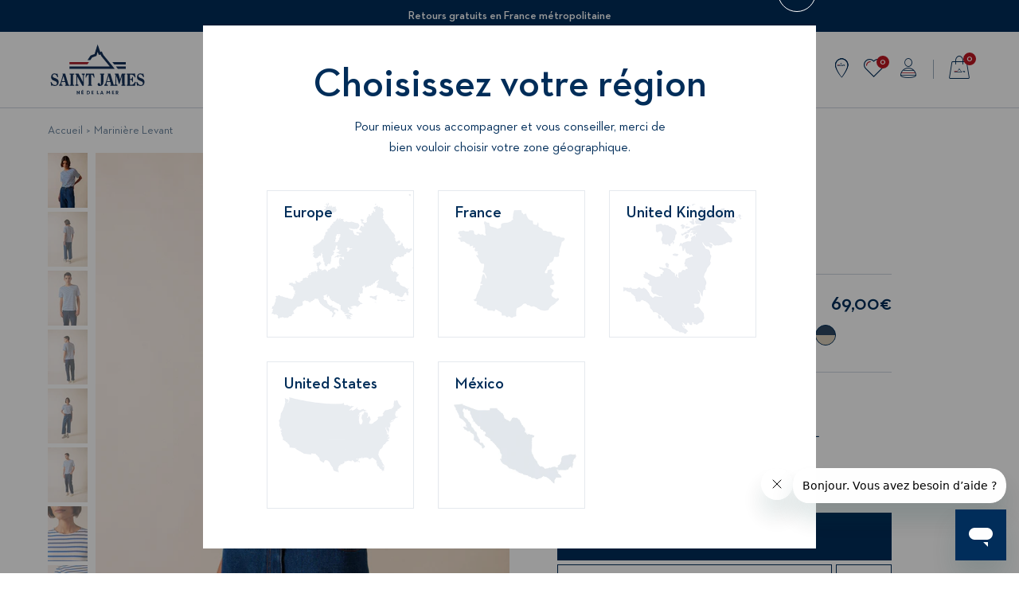

--- FILE ---
content_type: text/html; charset=utf-8
request_url: https://fr.saint-james.com/products/mariniere-manches-courtes-levant-coupe-droite-coton-leger-neige-gitane
body_size: 47309
content:
<!doctype html>
<!--[if IE 9]> <html class="ie9 no-js supports-no-cookies" lang="fr"> <![endif]-->
<!--[if (gt IE 9)|!(IE)]><!--> <html class="no-js supports-no-cookies" lang="fr"> <!--<![endif]-->
<head>

  <meta charset="utf-8" />
  <meta http-equiv="X-UA-Compatible" content="IE=edge" />
  <meta name="viewport" content="width=device-width, initial-scale=1.0, user-scalable=no" /><link rel="canonical" href="https://fr.saint-james.com/products/mariniere-manches-courtes-levant-coupe-droite-coton-leger-neige-gitane" />

  

  
    <link rel="shortcut icon" href="//fr.saint-james.com/cdn/shop/files/Favicon32_Plan_de_travail_1_32x32.png?v=1614333523" type="image/png">
  
<title>Marinière manches courtes Levant coupe droite, en coton léger | SAINT JAMES site officiel</title><meta name="description" content="Estivale avec ses manches courtes, la marinière Levant Modern a une connotation balnéaire qui rappelle également que, lors de son institution militaire, il arrivait fréquemment que les marins coupent eux même les manches de leur marinière pour être plus à l’aise." />

  


<meta property="og:site_name" content="SAINT JAMES">
<meta property="og:url" content="https://fr.saint-james.com/products/mariniere-manches-courtes-levant-coupe-droite-coton-leger-neige-gitane">
<meta property="og:title" content="Marinière Levant - manches courtes (NEIGE/GITANE)">
<meta property="og:type" content="product">
<meta property="og:description" content="Estivale avec ses manches courtes, la marinière Levant Modern a une connotation balnéaire qui rappelle également que, lors de son institution militaire, il arrivait fréquemment que les marins coupent eux même les manches de leur marinière pour être plus à l’aise."><meta property="product:availability" content="instock">
  <meta property="product:price:amount" content="69,00">
  <meta property="product:price:currency" content="EUR"><meta property="og:image" content="http://fr.saint-james.com/cdn/shop/files/9863_90-NEIGE-GITANE-E-shop-BD-01_1200x600_crop_center.jpg?v=1753424247">
      <meta property="og:image:secure_url" content="https://fr.saint-james.com/cdn/shop/files/9863_90-NEIGE-GITANE-E-shop-BD-01_1200x600_crop_center.jpg?v=1753424247">
      <meta property="og:image:width" content="1200">
      <meta property="og:image:height" content="600">
      <meta property="og:image:alt" content="Marinière Levant - manches courtes (NEIGE/GITANE)"><meta property="og:image" content="http://fr.saint-james.com/cdn/shop/files/9863_90-NEIGE-GITANE-E-shop-BD-02_1200x600_crop_center.jpg?v=1762251941">
      <meta property="og:image:secure_url" content="https://fr.saint-james.com/cdn/shop/files/9863_90-NEIGE-GITANE-E-shop-BD-02_1200x600_crop_center.jpg?v=1762251941">
      <meta property="og:image:width" content="1200">
      <meta property="og:image:height" content="600">
      <meta property="og:image:alt" content="Marinière Levant - manches courtes (NEIGE/GITANE)"><meta property="og:image" content="http://fr.saint-james.com/cdn/shop/files/9863_90-NEIGE-GITANE-E-shop-BD-08_1200x600_crop_center.jpg?v=1762251941">
      <meta property="og:image:secure_url" content="https://fr.saint-james.com/cdn/shop/files/9863_90-NEIGE-GITANE-E-shop-BD-08_1200x600_crop_center.jpg?v=1762251941">
      <meta property="og:image:width" content="1200">
      <meta property="og:image:height" content="600">
      <meta property="og:image:alt" content="Marinière Levant - manches courtes (NEIGE/GITANE)">

<meta name="twitter:site" content="@">
<meta name="twitter:card" content="summary_large_image">
<meta name="twitter:title" content="Marinière Levant - manches courtes (NEIGE/GITANE)">
<meta name="twitter:description" content="Estivale avec ses manches courtes, la marinière Levant Modern a une connotation balnéaire qui rappelle également que, lors de son institution militaire, il arrivait fréquemment que les marins coupent eux même les manches de leur marinière pour être plus à l’aise.">


  <link rel="alternate" href="https://us.saint-james.com/" hreflang="en-US" />
  <link rel="alternate" href="https://uk.saint-james.com/" hreflang="en-GB" />
  <link rel="alternate" href="https://fr.saint-james.com/" hreflang="fr-FR" />
  <link rel="alternate" href="https://eu.saint-james.com/" hreflang="en-IE" />
  <link rel="alternate" href="https://eu.saint-james.com/" hreflang="de-DE" />
  <link rel="alternate" href="https://eu.saint-james.com/" hreflang="de-AT" />
  <link rel="alternate" href="https://eu.saint-james.com/" hreflang="fr-BE" />
  <link rel="alternate" href="https://eu.saint-james.com/" hreflang="el-CY" />
  <link rel="alternate" href="https://eu.saint-james.com/" hreflang="es-ES" />
  <link rel="alternate" href="https://eu.saint-james.com/" hreflang="et-EE" />
  <link rel="alternate" href="https://eu.saint-james.com/" hreflang="fi-FI" />
  <link rel="alternate" href="https://eu.saint-james.com/" hreflang="el-GR" />
  <link rel="alternate" href="https://eu.saint-james.com/" hreflang="it-IT" />
  <link rel="alternate" href="https://eu.saint-james.com/" hreflang="lv-LV" />
  <link rel="alternate" href="https://eu.saint-james.com/" hreflang="lt-LT" />
  <link rel="alternate" href="https://eu.saint-james.com/" hreflang="en-LU" />
  <link rel="alternate" href="https://eu.saint-james.com/" hreflang="en-MT" />
  <link rel="alternate" href="https://eu.saint-james.com/" hreflang="nl-NL" />
  <link rel="alternate" href="https://eu.saint-james.com/" hreflang="pt-PT" />
  <link rel="alternate" href="https://eu.saint-james.com/" hreflang="sk-SK" />
  <link rel="alternate" href="https://eu.saint-james.com/" hreflang="si-SI" />
  <link rel="alternate" href="https://eu.saint-james.com/" hreflang="en-DE" />
  <link rel="alternate" href="https://eu.saint-james.com/" hreflang="en-BE" />
  <link rel="alternate" href="https://eu.saint-james.com/" hreflang="de-BE" />
  <link rel="alternate" href="https://fr.saint-james.com/" hreflang="x-default" />

  
<link href="//fr.saint-james.com/cdn/shop/t/2/assets/vendors@theme.min.css?v=13522121867002876631731920577" rel="stylesheet" type="text/css" media="all" /> <link href="//fr.saint-james.com/cdn/shop/t/2/assets/theme.min.css?v=49258624432603522621742486393" rel="stylesheet" type="text/css" media="all" /> <link rel="prefetch" href="//fr.saint-james.com/cdn/shop/t/2/assets/checkout.min.css?v=175904766491280038101669043130" as="style">
<link rel="prefetch" href="//fr.saint-james.com/cdn/shop/t/2/assets/checkout-stores.min.css?v=126771901674872967971698942435" as="style">
<link rel="prefetch" href="//fr.saint-james.com/cdn/shop/t/2/assets/checkout-sendcloud.min.css?v=90660403188705717491698942434" as="style">

<style type="text/css">[data-color-value="2-naval-1-logo"] {--color-hexa-1: #2b2e43;--color-hexa-2: #bd162c;}[data-color-value="absinthe"] {--color-hexa-1: #59ad7e;}[data-color-value="absinthe-noir"] {--color-hexa-1: #59ad7e;--color-hexa-2: #2d2c2f;}[data-color-value="abysse"] {--color-hexa-1: #416350;}[data-color-value="acidule"] {--color-hexa-1: #f0e366;}[data-color-value="acidule-blanc"] {--color-hexa-1: #f0e366;--color-hexa-2: #e7e9e7;}[data-color-value="acidule-blanc-acidule"] {--color-hexa-1: #f0e366;--color-hexa-2: #e7e9e7;}[data-color-value="acidule-gitane"] {--color-hexa-1: #f0e366;--color-hexa-2: #114fde;}[data-color-value="acidule-mer"] {--color-hexa-1: #f0e366;--color-hexa-2: #1331d5;}[data-color-value="acidule-neige"] {--color-hexa-1: #f0e366;--color-hexa-2: #e7e9e7;}[data-color-value="adouci"] {--color-hexa-1: #e1f666;}[data-color-value="algue"] {--color-hexa-1: #616652;}[data-color-value="algue-ecru"] {--color-hexa-1: #616652;--color-hexa-2: #f3ece0;}[data-color-value="aloe"] {--color-hexa-1: #97e5b9;}[data-color-value="aloe-denim"] {--color-hexa-1: #97e5b10;--color-hexa-2: #a5bdca;}[data-color-value="amandier"] {--color-hexa-1: #a0b777;}[data-color-value="amandier-blanc"] {--color-hexa-1: #a0b777;--color-hexa-2: #e7e9e7;}[data-color-value="amandier-ecru-marine"] {--color-hexa-1: #a0b777;--color-hexa-2: #f3ece0;}[data-color-value="amandier-navy"] {--color-hexa-1: #a0b777;--color-hexa-2: #00004c;}[data-color-value="amandier-neige"] {--color-hexa-1: #a0b777;--color-hexa-2: #e7e9e7;}[data-color-value="ambre"] {--color-hexa-1: #f4ac45;}[data-color-value="ambre-ecume"] {--color-hexa-1: #f4ac45;--color-hexa-2: #f3ece0;}[data-color-value="ambre-gitane"] {--color-hexa-1: #f4ac45;--color-hexa-2: #114fde;}[data-color-value="ambre-vegetal"] {--color-hexa-1: #f4ac45;--color-hexa-2: #223732;}[data-color-value="amiral"] {--color-hexa-1: #2a3244;}[data-color-value="amiral-austral"] {--color-hexa-1: #2a3244;--color-hexa-2: #ffcdd2;}[data-color-value="amiral-blanc"] {--color-hexa-1: #2a3244;--color-hexa-2: #e7e9e7;}[data-color-value="amiral-blanc-dhiver"] {--color-hexa-1: #2a3244;--color-hexa-2: #f0ede7;}[data-color-value="amiral-cire"] {--color-hexa-1: #2a3244;--color-hexa-2: #fbc02d;}[data-color-value="amiral-club"] {--color-hexa-1: #2a3244;--color-hexa-2: #704822;}[data-color-value="amiral-ecume"] {--color-hexa-1: #2a3244;--color-hexa-2: #f3ece0;}[data-color-value="amiral-electric"] {--color-hexa-1: #2a3244;--color-hexa-2: #045e88;}[data-color-value="amiral-emeraude"] {--color-hexa-1: #2a3244;--color-hexa-2: #0e6655;}[data-color-value="amiral-epice"] {--color-hexa-1: #2a3244;--color-hexa-2: #dd4132;}[data-color-value="amiral-fougere"] {--color-hexa-1: #2a3244;--color-hexa-2: #736a45;}[data-color-value="amiral-lime"] {--color-hexa-1: #2a3244;--color-hexa-2: #e2ea60;}[data-color-value="amiral-multico"] {--color-hexa-1: #2a3244;--color-hexa-2: #e7e9e7;}[data-color-value="amiral-persan"] {--color-hexa-1: #2a3244;--color-hexa-2: #9e1030;}[data-color-value="amiral-prune"] {--color-hexa-1: #2a3244;--color-hexa-2: #5b2145;}[data-color-value="amiral-vegetal"] {--color-hexa-1: #2a3244;--color-hexa-2: #223732;}[data-color-value="anthracite"] {--color-hexa-1: #525257;}[data-color-value="anthracite-ecru"] {--color-hexa-1: #525257;--color-hexa-2: #f3ece0;}[data-color-value="anthracite-ecru-tonic"] {--color-hexa-1: #525257;--color-hexa-2: #f3ece0;}[data-color-value="anthracite-ecume"] {--color-hexa-1: #525257;--color-hexa-2: #f3ece0;}[data-color-value="anthracite-hollywood"] {--color-hexa-1: #525257;--color-hexa-2: #ff969a;}[data-color-value="anthracite-tonic"] {--color-hexa-1: #525257;--color-hexa-2: #04fd32;}[data-color-value="argent"] {--color-hexa-1: #c6c4c3;}[data-color-value="argent-blanc"] {--color-hexa-1: #e7e9e7;}[data-color-value="argent-marine"] {--color-hexa-1: #000066;}[data-color-value="argent-raye-blanc-beige"] {--color-hexa-1: #e7e9e7;--color-hexa-2: #d0c5b1;}[data-color-value="argent-raye-blanc-kaki"] {--color-hexa-1: #e7e9e7;--color-hexa-2: #616652;}[data-color-value="argent-raye-blanc-marine"] {--color-hexa-1: #e7e9e7;--color-hexa-2: #000066;}[data-color-value="argent-raye-blanc-rouge"] {--color-hexa-1: #e7e9e7;--color-hexa-2: #bd162c;}[data-color-value="argent-rouge"] {--color-hexa-1: #bd162c;}[data-color-value="argent-tricolore"] {--color-hexa-1: #000066;--color-hexa-2: #bd162c;}[data-color-value="arty-cire"] {--color-hexa-1: #fbc02d;--color-hexa-2: #000066;}[data-color-value="arty-tulipe"] {--color-hexa-1: #bd162c;--color-hexa-2: #0e6655;}[data-color-value="austral"] {--color-hexa-1: #ffcdd2;}[data-color-value="austral-amiral"] {--color-hexa-1: #ffccdd2;--color-hexa-2: #2a3244;}[data-color-value="austral-blanc"] {--color-hexa-1: #ffcdd2;--color-hexa-2: #e7e9e7;}[data-color-value="austral-insigne"] {--color-hexa-1: #ffcdd2;--color-hexa-2: #383e4e;}[data-color-value="austral-marine"] {--color-hexa-1: #ffcdd2;--color-hexa-2: #000066;}[data-color-value="azur"] {--color-hexa-1: #6da9d2;}[data-color-value="basket"] {--color-hexa-1: #f74906;}[data-color-value="basket-blanc"] {--color-hexa-1: #f74906;--color-hexa-2: #e7e9e7;}[data-color-value="basket-neige"] {--color-hexa-1: #f74906;--color-hexa-2: #e7e9e7;}[data-color-value="beige"] {--color-hexa-1: #d0c5b1;}[data-color-value="beige-bleu"] {--color-hexa-1: #d0c5b1;--color-hexa-2: #6da9d2;}[data-color-value="beige-chine"] {--color-hexa-1: #a19177;}[data-color-value="beige-ecru"] {--color-hexa-1: #d0c5b1;--color-hexa-2: #f3ece0;}[data-color-value="beige-fonce"] {--color-hexa-1: #bc9d81;}[data-color-value="beige-fonce-navy"] {--color-hexa-1: #bc9d81;--color-hexa-2: #00004c;}[data-color-value="beige-jean"] {--color-hexa-1: #d0c5b1;--color-hexa-2: #2e4762;}[data-color-value="beige-marine"] {--color-hexa-1: #d0c5b1;--color-hexa-2: #2b2e43;}[data-color-value="beige-marine-chine"] {--color-hexa-1: #d0c5b1;--color-hexa-2: #2b2e43;}[data-color-value="beige-navy"] {--color-hexa-1: #d0c5b1;--color-hexa-2: #2e2f36;}[data-color-value="beige-noir"] {--color-hexa-1: #d0c5b1;--color-hexa-2: #2d2c2f;}[data-color-value="beige-tulipe-encre"] {--color-hexa-1: #d0c5b1;--color-hexa-2: #bd162c;}[data-color-value="black"] {--color-hexa-1: #2d2c2f;}[data-color-value="blanc"] {--color-hexa-1: #e7e9e7;}[data-color-value="blanc-casse"] {--color-hexa-1: #edf0da;}[data-color-value="blanc-cerf-volant"] {--color-hexa-1: #e7e9e7;}[data-color-value="blanc-crabe-sanguine"] {--color-hexa-1: #e7e9e7;--color-hexa-2: #e0311d;}[data-color-value="blanc-dhiver"] {--color-hexa-1: #f0ede7;}[data-color-value="blanc-dos-vert"] {--color-hexa-1: #e7e9e7;--color-hexa-2: #028b47;}[data-color-value="blanc-floral"] {--color-hexa-1: #search;}[data-color-value="blanc-grand-bleu"] {--color-hexa-1: #e7e9e7;--color-hexa-2: #259bf9;}[data-color-value="blanc-graphic"] {--color-hexa-1: #e7e9e7;--color-hexa-2: #1331d5;}[data-color-value="blanc-multico"] {--color-hexa-1: #f0ede7;--color-hexa-2: #f57b35;}[data-color-value="blanc-nautic"] {--color-hexa-1: #e7e9e7;--color-hexa-2: #e0311d;}[data-color-value="blanc-tutti-colors"] {--color-hexa-1: #e7e9e7;--color-hexa-2: #ea297a;}[data-color-value="blanc-velo-poeme"] {--color-hexa-1: #e7e9e7;--color-hexa-2: #4d9bcb;}[data-color-value="blanc-absinthe-dragon"] {--color-hexa-1: #59ad7e;--color-hexa-2: #ea297a;}[data-color-value="blanc-acidule"] {--color-hexa-1: #e7e9e7;--color-hexa-2: #f0e366;}[data-color-value="blanc-acidule-gitane"] {--color-hexa-1: #e7e9e7;--color-hexa-2: #f0e366;}[data-color-value="blanc-algue"] {--color-hexa-1: #e7e9e7;--color-hexa-2: #616652;}[data-color-value="blanc-aloe"] {--color-hexa-1: #e7e9e7;--color-hexa-2: #97e5b9;}[data-color-value="blanc-amandier"] {--color-hexa-1: #e7e9e7;--color-hexa-2: #a0b777;}[data-color-value="blanc-ambre-jean"] {--color-hexa-1: #e7e9e7;--color-hexa-2: #f4ac45;}[data-color-value="blanc-amiral"] {--color-hexa-1: #f0ede7;--color-hexa-2: #2a3244;}[data-color-value="blanc-amiral-rose"] {--color-hexa-1: #f0ede7;--color-hexa-2: #2a3244;}[data-color-value="blanc-amiral-tulipe"] {--color-hexa-1: #e7e9e7;--color-hexa-2: #2a3244;}[data-color-value="blanc-basket-mer"] {--color-hexa-1: #e7e9e7;--color-hexa-2: #f74906;}[data-color-value="blanc-beige"] {--color-hexa-1: #e7e9e7;--color-hexa-2: #d0c5b1;}[data-color-value="blanc-beige-beige"] {--color-hexa-1: #f0ede7;--color-hexa-2: #d0c5b1;}[data-color-value="blanc-beige-fonce"] {--color-hexa-1: #e7e9e7;--color-hexa-2: #bc9d81;}[data-color-value="blanc-blanc-rouge"] {--color-hexa-1: #e7e9e7;--color-hexa-2: #bd162c;}[data-color-value="blanc-bleu"] {--color-hexa-1: #e7e9e7;--color-hexa-2: #2b2e43;}[data-color-value="blanc-champagne"] {--color-hexa-1: #e7e9e7;--color-hexa-2: #efc566;}[data-color-value="blanc-ciel"] {--color-hexa-1: #e7e9e7;--color-hexa-2: #adbed2;}[data-color-value="blanc-ciel-chine"] {--color-hexa-1: #e7e9e7;--color-hexa-2: #adbed2;}[data-color-value="blanc-cire"] {--color-hexa-1: #ffffff;--color-hexa-2: #fdc30f;--color-border: currentColor;}[data-color-value="blanc-club"] {--color-hexa-1: #ffffff;--color-hexa-2: #704822;--color-border: currentColor;}[data-color-value="blanc-dore"] {--color-hexa-1: #e7e9e7;--color-hexa-2: #c89b69;}[data-color-value="blanc-dragon"] {--color-hexa-1: #e7e9e7;--color-hexa-2: #ea297a;}[data-color-value="blanc-dragon-granny"] {--color-hexa-1: #ea297a;--color-hexa-2: #72e04f;}[data-color-value="blanc-emeraude-navy"] {--color-hexa-1: #e7e9e7;--color-hexa-2: #0e6655;}[data-color-value="blanc-gitane"] {--color-hexa-1: #e7e9e7;--color-hexa-2: #114fde;}[data-color-value="blanc-gitane-cire"] {--color-hexa-1: #e7e9e7;--color-hexa-2: #114fde;}[data-color-value="blanc-gitane-granny"] {--color-hexa-1: #114fde;--color-hexa-2: #72e04f;}[data-color-value="blanc-gitane-sanguine"] {--color-hexa-1: #e7e9e7;--color-hexa-2: #114fde;}[data-color-value="blanc-gitane-sanguine-cire"] {--color-hexa-1: #e7e9e7;--color-hexa-2: #114fde;}[data-color-value="blanc-gitane-tulipe"] {--color-hexa-1: #e7e9e7;--color-hexa-2: #114fde;}[data-color-value="blanc-granny"] {--color-hexa-1: #e7e9e7;--color-hexa-2: #72e04f;}[data-color-value="blanc-granny-granny"] {--color-hexa-1: #e7e9e7;--color-hexa-2: #72e04f;}[data-color-value="blanc-hollywood"] {--color-hexa-1: #e7e9e7;--color-hexa-2: #ff969a;}[data-color-value="blanc-indigo"] {--color-hexa-1: #e7e9e7;--color-hexa-2: #2d3359;}[data-color-value="blanc-insigne-neon"] {--color-hexa-1: #e7e9e7;--color-hexa-2: #383e4e;}[data-color-value="blanc-insigne-orange-fluo"] {--color-hexa-1: #e7e9e7;--color-hexa-2: #ea5828;}[data-color-value="blanc-jade-orange"] {--color-hexa-1: #f0ede7;--color-hexa-2: #a2cbcb;}[data-color-value="blanc-jade-orange-fluo"] {--color-hexa-1: #f0ede7;--color-hexa-2: #a2cbcb;}[data-color-value="blanc-jean-doly"] {--color-hexa-1: #e7e9e7;--color-hexa-2: #2e4762;}[data-color-value="blanc-lac"] {--color-hexa-1: #e7e9e7;--color-hexa-2: #005570;}[data-color-value="blanc-lilas"] {--color-hexa-1: #e7e9e7;--color-hexa-2: #e2c3db;}[data-color-value="blanc-lime"] {--color-hexa-1: #e7e9e7;--color-hexa-2: #e2ea60;}[data-color-value="blanc-marine"] {--color-hexa-1: #e7e9e7;--color-hexa-2: #000066;}[data-color-value="blanc-marine-basket-acidule"] {--color-hexa-1: #e7e9e7;--color-hexa-2: #000066;}[data-color-value="blanc-marine-ciel"] {--color-hexa-1: #e7e9e7;--color-hexa-2: #000066;}[data-color-value="blanc-marine-granny"] {--color-hexa-1: #000066;--color-hexa-2: #72e04f;}[data-color-value="blanc-marine-dragon"] {--color-hexa-1: #e7e9e7;--color-hexa-2: #ea197a;}[data-color-value="blanc-marine-lime"] {--color-hexa-1: #e7e9e7;--color-hexa-2: #000066;}[data-color-value="blanc-marine-oxygene"] {--color-hexa-1: #e7e9e7;--color-hexa-2: #65b9ff;}[data-color-value="blanc-marine-roche"] {--color-hexa-1: #e7e9e7;--color-hexa-2: #b28f88;}[data-color-value="blanc-marine-sanguine"] {--color-hexa-1: #e7e9e7;--color-hexa-2: #000066;}[data-color-value="blanc-marine-tuba"] {--color-hexa-1: #e7e9e7;--color-hexa-2: #2b2e43;}[data-color-value="blanc-marine-tulipe"] {--color-hexa-1: #e7e9e7;--color-hexa-2: #000066;}[data-color-value="blanc-mer"] {--color-hexa-1: #e7e9e7;--color-hexa-2: #1331d5;}[data-color-value="blanc-mer-acidule"] {--color-hexa-1: #e7e9e7;--color-hexa-2: #1331d5;}[data-color-value="blanc-mer-basket"] {--color-hexa-1: #e7e9e7;--color-hexa-2: #1331d5;}[data-color-value="blanc-mer-marine"] {--color-hexa-1: #e7e9e7;--color-hexa-2: #1331d5;}[data-color-value="blanc-multico"] {--color-hexa-1: #f0ede7;--color-hexa-2: #f57b35;}[data-color-value="blanc-nacre"] {--color-hexa-1: #e7e9e7;--color-hexa-2: #fff3ec;}[data-color-value="blanc-navy"] {--color-hexa-1: #e7e9e7;--color-hexa-2: #00004c;}[data-color-value="blanc-navy-navy"] {--color-hexa-1: #e7e9e7;--color-hexa-2: #2e2f36;}[data-color-value="blanc-navy-persan"] {--color-hexa-1: #e7e9e7;--color-hexa-2: #9e1030;}[data-color-value="blanc-navy-tulipe"] {--color-hexa-1: #e7e9e7;--color-hexa-2: #00004c;}[data-color-value="blanc-navy-vert"] {--color-hexa-1: #e7e9e7;--color-hexa-2: #00004c;}[data-color-value="blanc-naturel"] {--color-hexa-1: #e7e9e7;--color-hexa-2: #d4cbbf;}[data-color-value="blanc-neon-vert"] {--color-hexa-1: #e7e9e7;--color-hexa-2: #ff2484;}[data-color-value="blanc-noir"] {--color-hexa-1: #e7e9e7;--color-hexa-2: #2d2c2f;}[data-color-value="blanc-orange"] {--color-hexa-1: #f0ede7;--color-hexa-2: #f57b35;}[data-color-value="blanc-orange-fluo"] {--color-hexa-1: #f0ede7;--color-hexa-2: #ea5828;}[data-color-value="blanc-oxygene"] {--color-hexa-1: #e7e9e7;--color-hexa-2: #65b9ff;}[data-color-value="blanc-oxygene-marine"] {--color-hexa-1: #e7e9e7;--color-hexa-2: #000066;}[data-color-value="blanc-oxygene-roche"] {--color-hexa-1: #65b9ff;--color-hexa-2: #b28f88;}[data-color-value="blanc-pastel-club"] {--color-hexa-1: #e7e9e7;--color-hexa-2: #adbed2;}[data-color-value="blanc-persan-navy"] {--color-hexa-1: #e7e9e7;--color-hexa-2: #9e1030;}[data-color-value="blanc-perle-chine-tonic"] {--color-hexa-1: #e7e9e7;--color-hexa-2: #a4b5c5;}[data-color-value="blanc-plage"] {--color-hexa-1: #e7e9e7;--color-hexa-2: #d4c9b6;}[data-color-value="blanc-poeme"] {--color-hexa-1: #e7e9e7;--color-hexa-2: #4d9bcb;}[data-color-value="blanc-poeme-tango"] {--color-hexa-1: #e7e9e7;--color-hexa-2: #4d9bcb;}[data-color-value="blanc-pop"] {--color-hexa-1: #e7e9e7;--color-hexa-2: #ff9687;}[data-color-value="blanc-roche"] {--color-hexa-1: #e7e9e7;--color-hexa-2: #b28f88;}[data-color-value="blanc-rose"] {--color-hexa-1: #e7e9e7;--color-hexa-2: #fad7f0;}[data-color-value="blanc-rose-ciel"] {--color-hexa-1: #e7e9e7;--color-hexa-2: #adbed2;}[data-color-value="blanc-rouge"] {--color-hexa-1: #e7e9e7;--color-hexa-2: #bd162c;}[data-color-value="blanc-rouge-gitane"] {--color-hexa-1: #e7e9e7;--color-hexa-2: #bd162c;}[data-color-value="blanc-rouge-marine"] {--color-hexa-1: #e7e9e7;--color-hexa-2: #bd162c;}[data-color-value="blanc-sanguine"] {--color-hexa-1: #ffffff;--color-hexa-2: #e0311d;--color-border: currentColor;}[data-color-value="blanc-tangerine-absinthe"] {--color-hexa-1: #e7e9e7;--color-hexa-2: #59ad7e;}[data-color-value="blanc-tango"] {--color-hexa-1: #e7e9e7;--color-hexa-2: #f6a01e;}[data-color-value="blanc-terracotta"] {--color-hexa-1: #e7e9e7;--color-hexa-2: #ad3b3b;}[data-color-value="blanc-tuba"] {--color-hexa-1: #e7e9e7;--color-hexa-2: #f57b35;}[data-color-value="blanc-tuba-marine"] {--color-hexa-1: #e7e9e7;--color-hexa-2: #f57b35;}[data-color-value="blanc-tulipe"] {--color-hexa-1: #e7e9e7;--color-hexa-2: #bd162c;}[data-color-value="blanc-tulipe-denim"] {--color-hexa-1: #e7e9e7;--color-hexa-2: #bd162c;}[data-color-value="blanc-tulipe-marine"] {--color-hexa-1: #e7e9e7;--color-hexa-2: #bd162c;}[data-color-value="blanc-trefle"] {--color-hexa-1: #e7e9e7;--color-hexa-2: #5ebba6;}[data-color-value="blanc-vert"] {--color-hexa-1: #e7e9e7;--color-hexa-2: #028b47;}[data-color-value="blanc-violet"] {--color-hexa-1: #e7e9e7;--color-hexa-2: #8362cf;}[data-color-value="blanc-dhiver-amiral-rouge"] {--color-hexa-1: #f0ede7;--color-hexa-2: #2a3244;}[data-color-value="blanc-dhiver-bleu"] {--color-hexa-1: #f0ede7;--color-hexa-2: #2222c3;}[data-color-value="blanc-dhiver-champagne"] {--color-hexa-1: #f0ede7;--color-hexa-2: #efc566;}[data-color-value="blanc-dhiver-cire"] {--color-hexa-1: #f0ede7;--color-hexa-2: #fbc02d;}[data-color-value="blanc-dhiver-gris"] {--color-hexa-1: #e7e9e7;--color-hexa-2: #848587;}[data-color-value="blanc-dhiver-hollywood"] {--color-hexa-1: #e7e9e7;--color-hexa-2: #ff969a;}[data-color-value="blanc-dhiver-jade"] {--color-hexa-1: #f0ede7;--color-hexa-2: #a2cbcb;}[data-color-value="blanc-dhiver-java-rose-fluo"] {--color-hexa-1: #3d4d7a;--color-hexa-2: #fa4cba;}[data-color-value="blanc-dhiver-multico"] {--color-hexa-1: #f0ede7;--color-hexa-2: #2b2e43;}[data-color-value="blanc-dhiver-navy"] {--color-hexa-1: #f0ede7;--color-hexa-2: #00004c;}[data-color-value="blanc-dhiver-orange-fluo"] {--color-hexa-1: #f0ede7;--color-hexa-2: #ea5828;}[data-color-value="blanc-dhiver-oxygene-tulipe"] {--color-hexa-1: #f0ede7;--color-hexa-2: #65b9ff;}[data-color-value="blanc-dhiver-rose-fluo"] {--color-hexa-1: #f0ede7;--color-hexa-2: #fa4cba;}[data-color-value="blanc-dhiver-rose-fluo-java"] {--color-hexa-1: #fa4cba;--color-hexa-2: #3d4d7a;}[data-color-value="bleu"] {--color-hexa-1: #2222c3;}[data-color-value="bleu-blanc"] {--color-hexa-1: #2222c3;--color-hexa-2: #e7e9e7;}[data-color-value="bleu-blanc-lime"] {--color-hexa-1: #2222c3;--color-hexa-2: #e2ea60;}[data-color-value="bleu-blanc-rouge"] {--color-hexa-1: #3a3d49;--color-hexa-2: #e7e9e7;}[data-color-value="bleu-chine"] {--color-hexa-1: #3a3d49;}[data-color-value="bleu-chine-gitane"] {--color-hexa-1: #3a3d49;--color-hexa-2: #114fde;}[data-color-value="bleu-fleurs"] {--color-hexa-1: #2e84c7;--color-hexa-2: #ffda29;}[data-color-value="bleu-rayures"] {--color-hexa-1: #000066;--color-hexa-2: #e7e9e7;}[data-color-value="bleu-rouge"] {--color-hexa-1: #2222c3;--color-hexa-2: #bd162c;}[data-color-value="boreal"] {--color-hexa-1: #d84565;}[data-color-value="boreal-blanc"] {--color-hexa-1: #f46f86;--color-hexa-2: #ffffff;--color-border: currentColor;}[data-color-value="boreal-forest"] {--color-hexa-1: #d84565;--color-hexa-2: #36716e;}[data-color-value="bordeaux"] {--color-hexa-1: #6d071a;}[data-color-value="boussole"] {--color-hexa-1: #ffb000;}[data-color-value="brique"] {--color-hexa-1: #c13c3c;}[data-color-value="bronze"] {--color-hexa-1: #c47e5a;}[data-color-value="brut"] {--color-hexa-1: #434a59;}[data-color-value="camel"] {--color-hexa-1: #b36f48;}[data-color-value="cap-graphic"] {--color-hexa-1: #f74906;--color-hexa-2: #1331d5;}[data-color-value="cap-indigo"] {--color-hexa-1: #2d3359;--color-hexa-2: #ea5828;}[data-color-value="cap-saint-james"] {--color-hexa-1: #e7e9e7;--color-hexa-2: #000066;}[data-color-value="cap-west"] {--color-hexa-1: #e7776d;--color-hexa-2: #606782;}[data-color-value="carreaux-escapade"] {--color-hexa-1: #f4ac45;--color-hexa-2: #000066;}[data-color-value="cargo"] {--color-hexa-1: #303e55;}[data-color-value="cerise"] {--color-hexa-1: #ad3e48;}[data-color-value="chambray"] {--color-hexa-1: #a4b5c5;}[data-color-value="chambray-orange-fluo"] {--color-hexa-1: #a4b5c5;--color-hexa-2: #ea5828;}[data-color-value="chanlatte"] {--color-hexa-1: #000066;--color-hexa-2: #298325;}[data-color-value="charcoal"] {--color-hexa-1: #757575;}[data-color-value="ciel"] {--color-hexa-1: #adbed3;}[data-color-value="ciel-blanc"] {--color-hexa-1: #adbed3;--color-hexa-2: #e7e9e7;}[data-color-value="ciel-boussole"] {--color-hexa-1: #adbed3;--color-hexa-2: #ffb000;}[data-color-value="ciel-chine"] {--color-hexa-1: #adbed3;}[data-color-value="ciel-chine-blanc"] {--color-hexa-1: #adbed3;--color-hexa-2: #e7e9e7;}[data-color-value="ciel-chine-chambray-clair"] {--color-hexa-1: #a4b5c5;--color-hexa-2: #a4b5c5;}[data-color-value="ciel-sun"] {--color-hexa-1: #adbed2;--color-hexa-2: #fffdc2;}[data-color-value="ciel-ecume"] {--color-hexa-1: #adbed3;--color-hexa-2: #e7e9e9;}[data-color-value="ciel-ecru"] {--color-hexa-1: #adbed3;--color-hexa-2: #f3ece0;}[data-color-value="ciel-marine"] {--color-hexa-1: #adbed2;--color-hexa-2: #000066;}[data-color-value="ciel-orange-fluo-indigo-chine"] {--color-hexa-1: #adbed2;--color-hexa-2: #ea5828;}[data-color-value="ciel-rose"] {--color-hexa-1: #adbed2;--color-hexa-2: #fad7f0;}[data-color-value="ciel-sun"] {--color-hexa-1: #adbed2;--color-hexa-2: #fffdc2;}[data-color-value="cire"] {--color-hexa-1: #fbc02d;}[data-color-value="cire-blanc"] {--color-hexa-1: #fbc02d;--color-hexa-2: #e7e9e7;}[data-color-value="cire-navy-blanc"] {--color-hexa-1: #fbc02d;--color-hexa-2: #e7e9e7;}[data-color-value="cire-neige-marine"] {--color-hexa-1: #fbc02d;--color-hexa-2: #e7e9e7;}[data-color-value="club"] {--color-hexa-1: #704822;}[data-color-value="club-amiral"] {--color-hexa-1: #704822;--color-hexa-2: #2a3244;}[data-color-value="club-marine"] {--color-hexa-1: #704822;--color-hexa-2: #000066;}[data-color-value="cooper-jean"] {--color-hexa-1: #5691c0;}[data-color-value="cooper-jean-ecume"] {--color-hexa-1: #f3ece0;--color-hexa-2: #5691c0;}[data-color-value="cooperjean-poeme"] {--color-hexa-1: #5691c0;--color-hexa-2: #4d9bcb;}[data-color-value="cote-dazur"] {--color-hexa-1: #ff2484;--color-hexa-2: #028b47;}[data-color-value="couleurs-evasion"] {--color-hexa-1: #f66b42;--color-hexa-2: #59ad7e;}[data-color-value="craie"] {--color-hexa-1: #fdf9ee;}[data-color-value="craie-amandier"] {--color-hexa-1: #fdf9ee;--color-hexa-2: #a0b777;}[data-color-value="craie-dragon"] {--color-hexa-1: #fdf9ee;--color-hexa-2: #ea297a;}[data-color-value="craie-evasion"] {--color-hexa-1: #fdf9ee;--color-hexa-2: #f66b42;}[data-color-value="craie-indigo"] {--color-hexa-1: #fdf9ee;--color-hexa-2: #2d3359;}[data-color-value="craie-indigo-marine"] {--color-hexa-1: #fdf9ee;--color-hexa-2: #2d3359;}[data-color-value="craie-irise"] {--color-hexa-1: #fdf9ee;}[data-color-value="craie-marine"] {--color-hexa-1: #e7e9e7;--color-hexa-2: #000066;}[data-color-value="craie-marine-granny"] {--color-hexa-1: #000066;--color-hexa-2: #72e04f;}[data-color-value="craie-noir"] {--color-hexa-1: #fdf9ee;--color-hexa-2: #2d2c2f;}[data-color-value="craie-orange-fluo"] {--color-hexa-1: #fdf9ee;--color-hexa-2: #ea5828;}[data-color-value="craie-promenade"] {--color-hexa-1: #fdf9ee;--color-hexa-2: #a0b777;}[data-color-value="craie-terracotta"] {--color-hexa-1: #fdf9ee;--color-hexa-2: #ad3b3b;}[data-color-value="denim"] {--color-hexa-1: #284f83;}[data-color-value="denim-brut"] {--color-hexa-1: #434a59;}[data-color-value="denim-chine-rodeo"] {--color-hexa-1: #5c6e85;--color-hexa-2: #f55a50;}[data-color-value="denim-delave"] {--color-hexa-1: #a5bdca;}[data-color-value="denim-delave-marine"] {--color-hexa-1: #a5bdca;--color-hexa-2: #000066;}[data-color-value="denim-fonce-fougere"] {--color-hexa-1: #182f4e;--color-hexa-2: #736a45;}[data-color-value="denim-indigo"] {--color-hexa-1: #a5bdca;--color-hexa-2: #2d3359;}[data-color-value="denim-light"] {--color-hexa-1: #a5bdca;}[data-color-value="denim-orange-fluo"] {--color-hexa-1: #a5bdca;--color-hexa-2: #ea5828;}[data-color-value="doly"] {--color-hexa-1: #ed6b72;}[data-color-value="doly-blanc"] {--color-hexa-1: #ed6b72;--color-hexa-2: #e7e9e7;}[data-color-value="doly-ecume"] {--color-hexa-1: #ed6b72;--color-hexa-2: #f3ece0;}[data-color-value="doly-ecume-or"] {--color-hexa-1: #ed6b72;--color-hexa-2: #ecb769;}[data-color-value="dore"] {--color-hexa-1: #c89b69;}[data-color-value="dragon"] {--color-hexa-1: #ea297a;}[data-color-value="dragon-enveloppe"] {--color-hexa-1: #ea297a;}[data-color-value="dragon-marine-blanc"] {--color-hexa-1: #ea297a;--color-hexa-2: #000066;}[data-color-value="dragon-neige"] {--color-hexa-1: #e7e9e7;--color-hexa-2: #ea297a;}[data-color-value="ecru"] {--color-hexa-1: #f3ece0;}[data-color-value="ecru-boutonne-tub-ac-algue"] {--color-hexa-1: #f3ece0;--color-hexa-2: #f57b35;}[data-color-value="ecru-boutonne-gitane"] {--color-hexa-1: #f3ece0;--color-hexa-2: #114fde;}[data-color-value="ecru-boutonne-pop"] {--color-hexa-1: #f3ece0;--color-hexa-2: #ff9687;}[data-color-value="ecru-gitane"] {--color-hexa-1: #f3ece0;--color-hexa-2: #114fde;}[data-color-value="ecru-jade"] {--color-hexa-1: #f3ece0;--color-hexa-2: #a2cbcb;}[data-color-value="ecru-jean"] {--color-hexa-1: #f3ece0;--color-hexa-2: #2e4762;}[data-color-value="ecru-light-beige"] {--color-hexa-1: #f3ece0;--color-hexa-2: #f4e7d0;}[data-color-value="ecru-marine"] {--color-hexa-1: #f3ece0;--color-hexa-2: #000066;}[data-color-value="ecru-marine-acidule-mer"] {--color-hexa-1: #f3ece0;--color-hexa-2: #000066;}[data-color-value="ecru-marine-basket"] {--color-hexa-1: #f3ece0;--color-hexa-2: #000066;}[data-color-value="ecru-marine-cire"] {--color-hexa-1: #f3ece0;--color-hexa-2: #000066;}[data-color-value="ecru-marine-epice"] {--color-hexa-1: #f3ece0;--color-hexa-2: #dd4132;}[data-color-value="ecru-marine-forest"] {--color-hexa-1: #f3ece0;--color-hexa-2: #36716e;}[data-color-value="ecru-marine-gitane"] {--color-hexa-1: #f3ece0;--color-hexa-2: #114fde;}[data-color-value="ecru-marine-mer"] {--color-hexa-1: #f3ece0;--color-hexa-2: #000066;}[data-color-value="ecru-marine-oxygene"] {--color-hexa-1: #f3ece0;--color-hexa-2: #65b9ff;}[data-color-value="ecru-marine-marine"] {--color-hexa-1: #f3ece0;--color-hexa-2: #000066;}[data-color-value="ecru-marine-rose-fluo"] {--color-hexa-1: #000066;--color-hexa-2: #fa4cba;}[data-color-value="ecru-marine-rouge"] {--color-hexa-1: #2b2e43;--color-hexa-2: #bd162c;}[data-color-value="ecru-marine-tango"] {--color-hexa-1: #f3ece0;--color-hexa-2: #000066;}[data-color-value="ecru-marine-tonic"] {--color-hexa-1: #f3ece0;--color-hexa-2: #000066;}[data-color-value="ecru-marine-trefle"] {--color-hexa-1: #f3ece0;--color-hexa-2: #000066;}[data-color-value="ecru-marine-tuba"] {--color-hexa-1: #f3ece0;--color-hexa-2: #000066;}[data-color-value="ecru-marine-tulipe"] {--color-hexa-1: #f3ece0;--color-hexa-2: #000066;}[data-color-value="ecru-marine-violet"] {--color-hexa-1: #f3ece0;--color-hexa-2: #8362cf;}[data-color-value="ecru-mer"] {--color-hexa-1: #f3ece0;--color-hexa-2: #1331d5;}[data-color-value="ecru-navy"] {--color-hexa-1: #f3ece0;--color-hexa-2: #2e2f36;}[data-color-value="ecru-navy-ecru"] {--color-hexa-1: #f3ece0;--color-hexa-2: #2e2f36;}[data-color-value="ecru-navy-persan"] {--color-hexa-1: #f3ece0;--color-hexa-2: #9e1030;}[data-color-value="ecru-navy-ocre"] {--color-hexa-1: #f3ece0;--color-hexa-2: #c89721;}[data-color-value="ecru-navy-tulipe"] {--color-hexa-1: #f3ece0;--color-hexa-2: #2e2f36;}[data-color-value="ecru-neon"] {--color-hexa-1: #f3ece0;--color-hexa-2: #ff2484;}[data-color-value="ecru-noir"] {--color-hexa-1: #f3ece0;--color-hexa-2: #2d2c2f;}[data-color-value="ecru-noir-noir"] {--color-hexa-1: #f3ece0;--color-hexa-2: #2d2c2f;}[data-color-value="ecru-ocre"] {--color-hexa-1: #c89721;--color-hexa-2: #f3ece0;}[data-color-value="ecru-orange"] {--color-hexa-1: #f3ece0;--color-hexa-2: #f57b35;}[data-color-value="ecru-persan"] {--color-hexa-1: #f3ece0;--color-hexa-2: #9e1030;}[data-color-value="ecru-prune"] {--color-hexa-1: #f3ece0;--color-hexa-2: #5b2145;}[data-color-value="ecru-rouge"] {--color-hexa-1: #f3ece0;--color-hexa-2: #bd162c;}[data-color-value="ecru-sable"] {--color-hexa-1: #f3ece0;--color-hexa-2: #d8ccbb;}[data-color-value="ecru-sanguine"] {--color-hexa-1: #f3ece0;--color-hexa-2: #e0311d;}[data-color-value="ecru-tulipe"] {--color-hexa-1: #f3ece0;--color-hexa-2: #bd162c;}[data-color-value="ecru-vegetal"] {--color-hexa-1: #f3ece0;--color-hexa-2: #265c31;}[data-color-value="ecru-vegetal-rouge"] {--color-hexa-1: #265c31;--color-hexa-2: #bd162c;}[data-color-value="ecru-western"] {--color-hexa-1: #fdf9ee;--color-hexa-2: #989491;}[data-color-value="ecume"] {--color-hexa-1: #f3ece0;}[data-color-value="ecume-ambre"] {--color-hexa-1: #f3ece0;--color-hexa-2: #f4ac45;}[data-color-value="ecume-ambre-marine"] {--color-hexa-1: #f3ece0;--color-hexa-2: #f4ac45;}[data-color-value="ecume-amiral"] {--color-hexa-1: #f3ece0;--color-hexa-2: #2a3244;}[data-color-value="ecume-austral"] {--color-hexa-1: #f3ece0;--color-hexa-2: #ffcdd2;}[data-color-value="ecume-austral-navy-fonce"] {--color-hexa-1: #e7e9e7;--color-hexa-2: #ffcdd2;}[data-color-value="ecume-basket"] {--color-hexa-1: #f3ece0;--color-hexa-2: #f74906;}[data-color-value="ecume-beige"] {--color-hexa-1: #f3ece0;--color-hexa-2: #d0c5b1;}[data-color-value="ecume-beige-moyen"] {--color-hexa-1: #fdf9ee;--color-hexa-2: #d3c8b6;}[data-color-value="ecume-bleu"] {--color-hexa-1: #e7e9e7;--color-hexa-2: #4d9bcb;}[data-color-value="ecume-bronze"] {--color-hexa-1: #f3ece0;--color-hexa-2: #c47e5a;}[data-color-value="ecume-bronze"] {--color-hexa-1: #f3ece0;--color-hexa-2: #c47e5a;}[data-color-value="ecume-champagne"] {--color-hexa-1: #f3ece0;--color-hexa-2: #efc566;}[data-color-value="ecume-ciel"] {--color-hexa-1: #f3ece0;--color-hexa-2: #adbed2;}[data-color-value="ecume-cire-navy"] {--color-hexa-1: #f3ece0;--color-hexa-2: #fbc02d;}[data-color-value="ecume-cooper-jean"] {--color-hexa-1: #f3ece0;--color-hexa-2: #5691c0;}[data-color-value="ecume-cooper-jean-orange-fluo"] {--color-hexa-1: #f3ece0;--color-hexa-2: #5691c1;}[data-color-value="ecume-denim"] {--color-hexa-1: #f3ece0;--color-hexa-2: #a5bdca;}[data-color-value="ecume-doly"] {--color-hexa-1: #f3ece0;--color-hexa-2: #ed6b72;}[data-color-value="ecume-emeraude"] {--color-hexa-1: #f3ece0;--color-hexa-2: #0e6655;}[data-color-value="ecume-emeraude-navy"] {--color-hexa-1: #e7e9e7;--color-hexa-2: #0e6655;}[data-color-value="ecume-gitane-ambre"] {--color-hexa-1: #fa4cba;--color-hexa-2: #114fde;}[data-color-value="ecume-givre"] {--color-hexa-1: #f3ece0;--color-hexa-2: #a3b3c3;}[data-color-value="ecume-gris"] {--color-hexa-1: #f3ece0;--color-hexa-2: #848587;}[data-color-value="ecume-gris-chine"] {--color-hexa-1: #f3ece0;--color-hexa-2: #848587;}[data-color-value="ecume-gris-hollywood"] {--color-hexa-1: #f3ece0;--color-hexa-2: #848587;}[data-color-value="ecume-gris-orange"] {--color-hexa-1: #848587;--color-hexa-2: #f57b35;}[data-color-value="ecume-gris-orange-fluo"] {--color-hexa-1: #848587;--color-hexa-2: #ea5828;}[data-color-value="ecume-gris-tonic"] {--color-hexa-1: #f3ece0;--color-hexa-2: #848587;}[data-color-value="ecume-hollywood"] {--color-hexa-1: #f3ece0;--color-hexa-2: #ff969a;}[data-color-value="ecume-hollywood-gris"] {--color-hexa-1: #f3ece0;--color-hexa-2: #ff969a;}[data-color-value="ecume-indigo"] {--color-hexa-1: #f3ece0;--color-hexa-2: #2d3359;}[data-color-value="ecume-insigne"] {--color-hexa-1: #f3ece0;--color-hexa-2: #383e4e;}[data-color-value="ecume-jade-orange"] {--color-hexa-1: #f3ece0;--color-hexa-2: #a2cbcb;}[data-color-value="ecume-jean"] {--color-hexa-1: #f3ece0;--color-hexa-2: #2e4762;}[data-color-value="ecume-jean-doly"] {--color-hexa-1: #f3ece0;--color-hexa-2: #2e4762;}[data-color-value="ecume-lac"] {--color-hexa-1: #f3ece0;--color-hexa-2: #005570;}[data-color-value="ecume-malte-chine"] {--color-hexa-1: #f3ece0;--color-hexa-2: #8d6e63;}[data-color-value="ecume-marine"] {--color-hexa-1: #f3ece0;--color-hexa-2: #000066;}[data-color-value="ecume-marine-tulipe"] {--color-hexa-1: #f3ece0;--color-hexa-2: #000066;}[data-color-value="ecume-marine-tonic"] {--color-hexa-1: #f3ece0;--color-hexa-2: #000066;}[data-color-value="ecume-multico"] {--color-hexa-1: #f3ece0;}[data-color-value="ecume-navy"] {--color-hexa-1: #f3ece0;--color-hexa-2: #00004c;}[data-color-value="ecume-navy-navy"] {--color-hexa-1: #f3ece0;--color-hexa-2: #00004c;}[data-color-value="ecume-navy-rose"] {--color-hexa-1: #00004c;--color-hexa-2: #ffc0cb;}[data-color-value="ecume-navy-tulipe"] {--color-hexa-1: #f3ece0;--color-hexa-2: #00004c;}[data-color-value="ecume-noir"] {--color-hexa-1: #f3ece0;--color-hexa-2: #2d2c2f;}[data-color-value="ecume-or"] {--color-hexa-1: #f3ece0;--color-hexa-2: #ecb769;}[data-color-value="ecume-orange"] {--color-hexa-1: #f3ece0;--color-hexa-2: #f57b35;}[data-color-value="ecume-orange-gitane-tulipe-plage"] {--color-hexa-1: #f3ece0;--color-hexa-2: #ea5828;}[data-color-value="ecume-orange-fluo"] {--color-hexa-1: #f3ece0;--color-hexa-2: #ea5828;}[data-color-value="ecume-orange-fluo-indigo-navy-chiel-chine"] {--color-hexa-1: #f3ece0;--color-hexa-2: #ea5828;}[data-color-value="ecume-oxygene"] {--color-hexa-1: #f3ece0;--color-hexa-2: #65b9ff;}[data-color-value="ecume-persan"] {--color-hexa-1: #f3ece0;--color-hexa-2: #9e1030;}[data-color-value="ecume-poeme"] {--color-hexa-1: #f3ece0;--color-hexa-2: #4d9bcb;}[data-color-value="ecume-pop-denim"] {--color-hexa-1: #f3ece0;--color-hexa-2: #ff9687;}[data-color-value="ecume-prune"] {--color-hexa-1: #f3ece0;--color-hexa-2: #5b2145;}[data-color-value="ecume-rodeo"] {--color-hexa-1: #f3ece0;--color-hexa-2: #f55a50;}[data-color-value="ecume-rose-fluo"] {--color-hexa-1: #f3ece0;--color-hexa-2: #fa4cba;}[data-color-value="ecume-rouge"] {--color-hexa-1: #f3ece0;--color-hexa-2: #bd162c;}[data-color-value="ecume-sanguine"] {--color-hexa-1: #ffffff;--color-hexa-2: #e0311d;--color-border: currentColor;}[data-color-value="ecume-tonic"] {--color-hexa-1: #f3ece0;--color-hexa-2: #04fd32;}[data-color-value="ecume-tulipe"] {--color-hexa-1: #f3ece0;--color-hexa-2: #bd162c;}[data-color-value="ecume-tulipe-gitane"] {--color-hexa-1: #f3ece0;--color-hexa-2: #bd162c;}[data-color-value="ecume-tulipe-marine"] {--color-hexa-1: #f3ece0;--color-hexa-2: #bd162c;}[data-color-value="ecume-vegetal"] {--color-hexa-1: #f3ece0;--color-hexa-2: #265c31;}[data-color-value="ecume-violet"] {--color-hexa-1: #f3ece0;--color-hexa-2: #8362cf;}[data-color-value="electric"] {--color-hexa-1: #045e88;}[data-color-value="electric-epice"] {--color-hexa-1: #045e88;--color-hexa-2: #dd4132;}[data-color-value="electric-navy"] {--color-hexa-1: #045e88;--color-hexa-2: #00004c;}[data-color-value="emeraude"] {--color-hexa-1: #0e6655;}[data-color-value="emeraude-amiral"] {--color-hexa-1: #0e6655;--color-hexa-2: #2a3244;}[data-color-value="emeraude-blanc-dhiver"] {--color-hexa-1: #0e6655;--color-hexa-2: #f0ede7;}[data-color-value="emeraude-ecru"] {--color-hexa-1: #0e6655;--color-hexa-2: #f3ece0;}[data-color-value="emeraude-marine"] {--color-hexa-1: #0e6655;--color-hexa-2: #000066;}[data-color-value="emeraude-navy"] {--color-hexa-1: #0e6655;--color-hexa-2: #2e2f36;}[data-color-value="emeraude-navy-emeraude"] {--color-hexa-1: #0e6655;--color-hexa-2: #2e2f36;}[data-color-value="emeraude-tulipe"] {--color-hexa-1: #0e6655;--color-hexa-2: #bd162c;}[data-color-value="en-code-urbain"] {--color-hexa-1: #3d4d7a;--color-hexa-2: #fa4cba;}[data-color-value="encre"] {--color-hexa-1: #25527e;}[data-color-value="encre-anthracite"] {--color-hexa-1: #25527e;--color-hexa-2: #525257;}[data-color-value="encre-blanc-dhiver"] {--color-hexa-1: #25527e;--color-hexa-2: #f0ede7;}[data-color-value="encre-cire"] {--color-hexa-1: #25527e;--color-hexa-2: #fbc02d;}[data-color-value="encre-cire-blanc"] {--color-hexa-1: #25527e;--color-hexa-2: #fbc02d;}[data-color-value="encre-ecru"] {--color-hexa-1: #25527e;--color-hexa-2: #f3ece0;}[data-color-value="encre-ecru-cire"] {--color-hexa-1: #25527e;--color-hexa-2: #fbc02d;}[data-color-value="encre-ecume"] {--color-hexa-1: #25527e;--color-hexa-2: #f3ece0;}[data-color-value="encre-ecume-cire"] {--color-hexa-1: #25527e;--color-hexa-2: #fbc02d;}[data-color-value="encre-marine"] {--color-hexa-1: #25527e;--color-hexa-2: #000066;}[data-color-value="encre-tulipe"] {--color-hexa-1: #25527e;--color-hexa-2: #bd162c;}[data-color-value="epice"] {--color-hexa-1: #dd4132;}[data-color-value="epice-blanc"] {--color-hexa-1: #dd4132;--color-hexa-2: #e7e9e7;}[data-color-value="epice-ecru"] {--color-hexa-1: #dd4132;--color-hexa-2: #f3ece0;}[data-color-value="epice-electric-navy"] {--color-hexa-1: #dd4132;--color-hexa-2: #045e88;}[data-color-value="epice-marine"] {--color-hexa-1: #dd4132;--color-hexa-2: #000066;}[data-color-value="epice-navy"] {--color-hexa-1: #dd4132;--color-hexa-2: #00004c;}[data-color-value="epic-ecru-marine-gitane"] {--color-hexa-1: #f3ece0;--color-hexa-2: #000066;}[data-color-value="escapade"] {--color-hexa-1: #f4ac45;--color-hexa-2: #000066;}[data-color-value="ficelle"] {--color-hexa-1: #d0c5b1;}[data-color-value="fleur-marine-tulipe"] {--color-hexa-1: #600606;--color-hexa-2: #808808;}[data-color-value="floral-blanc"] {--color-hexa-1: #e7e9e7;--color-hexa-2: #f7519a;}[data-color-value="floral-bleu"] {--color-hexa-1: #e7e9e7;--color-hexa-2: #000066;}[data-color-value="floral-dune"] {--color-hexa-1: #e7e9e7;--color-hexa-2: #d0c5b1;}[data-color-value="floral-romance"] {--color-hexa-1: #e7e9e7;--color-hexa-2: #4d9bcb;}[data-color-value="forest"] {--color-hexa-1: #36716e;}[data-color-value="forest-blanc"] {--color-hexa-1: #36716e;--color-hexa-2: #ffffff;--color-border: currentColor;}[data-color-value="forest-boreal"] {--color-hexa-1: #36716e;--color-hexa-2: #d84565;}[data-color-value="forest-ecru"] {--color-hexa-1: #36716e;--color-hexa-2: #f3ece0;}[data-color-value="forest-marine"] {--color-hexa-1: #36716e;--color-hexa-2: #000066;}[data-color-value="forest-navy"] {--color-hexa-1: #36716e;--color-hexa-2: #00004c;}[data-color-value="forest-noir"] {--color-hexa-1: #36716e;--color-hexa-2: #2d2c2f;}[data-color-value="fougere"] {--color-hexa-1: #736a45;}[data-color-value="fresco"] {--color-hexa-1: #f97272;}[data-color-value="gitane"] {--color-hexa-1: #114fde;}[data-color-value="gitane-acidule"] {--color-hexa-1: #3d4d7a;--color-hexa-2: #f0e366;}[data-color-value="gitane-acidule"] {--color-hexa-1: #3d4d7a;--color-hexa-2: #f0e366;}[data-color-value="gitane-blanc"] {--color-hexa-1: #114fde;--color-hexa-2: #e7e9e7;}[data-color-value="gitane-ecru"] {--color-hexa-1: #114fde;--color-hexa-2: #f3ece0;}[data-color-value="gitane-ecume"] {--color-hexa-1: #114fde;--color-hexa-2: #fa4cba;}[data-color-value="gitane-ecume-rose-fluo"] {--color-hexa-1: #114fde;--color-hexa-2: #fa4cba;}[data-color-value="gitane-marine"] {--color-hexa-1: #114fde;--color-hexa-2: #000066;}[data-color-value="gitane-navy"] {--color-hexa-1: #114fde;--color-hexa-2: #00004c;}[data-color-value="gitane-neige"] {--color-hexa-1: #114fde;--color-hexa-2: #e7e9e7;}[data-color-value="gitane-oxygene"] {--color-hexa-1: #114fde;--color-hexa-2: #65b9ff;}[data-color-value="gitane-rose-fluo"] {--color-hexa-1: #114fde;--color-hexa-2: #fa4cba;}[data-color-value="gitane-rose-fluo-blanc"] {--color-hexa-1: #114fde;--color-hexa-2: #fa4cba;}[data-color-value="gitane-rose-fluo-ecru"] {--color-hexa-1: #114fde;--color-hexa-2: #fa4cba;}[data-color-value="gitane-tuba"] {--color-hexa-1: #114fde;--color-hexa-2: #f57b35;}[data-color-value="gitane-tulipe"] {--color-hexa-1: #114fde;--color-hexa-2: #bd162c;}[data-color-value="givre"] {--color-hexa-1: #a3b3c3;}[data-color-value="givre-chine-ecume"] {--color-hexa-1: #a4b3c3;--color-hexa-2: #fcf9ef;}[data-color-value="givre-ecume"] {--color-hexa-1: #a3b3c3;--color-hexa-2: #f3ece0;}[data-color-value="granny"] {--color-hexa-1: #72e04f;}[data-color-value="granny-marine-blanc"] {--color-hexa-1: #72e04f;--color-hexa-2: #000066;}[data-color-value="granny-neige"] {--color-hexa-1: #72e04f;--color-hexa-2: #e7e9e7;}[data-color-value="grey"] {--color-hexa-1: #848587;}[data-color-value="gris"] {--color-hexa-1: #848587;}[data-color-value="gris-blanc-dhiver"] {--color-hexa-1: #848587;--color-hexa-2: #f0ede7;}[data-color-value="gris-blanc-dhiver-naturel"] {--color-hexa-1: #848587;--color-hexa-2: #e7e9e7;}[data-color-value="gris-carreaux"] {--color-hexa-1: #848587;--color-hexa-2: #fbc02d;}[data-color-value="gris-cire"] {--color-hexa-1: #848587;--color-hexa-2: #fbc02d;}[data-color-value="gris-chine"] {--color-hexa-1: #848587;}[data-color-value="gris-chine-blanc"] {--color-hexa-1: #848587;--color-hexa-2: #e7e9e7;}[data-color-value="gris-chine-cire"] {--color-hexa-1: #848587;--color-hexa-2: #fbc02d;}[data-color-value="gris-clair"] {--color-hexa-1: #c6c4c3;}[data-color-value="gris-clair-chine"] {--color-hexa-1: #bec0c5;}[data-color-value="gris-clair-acidule"] {--color-hexa-1: #c6c4c3;--color-hexa-2: #f0e366;}[data-color-value="gris-clair-blanc-dhiver"] {--color-hexa-1: #c6c4c3;--color-hexa-2: #f0ede7;}[data-color-value="gris-clair-champagne"] {--color-hexa-1: #c6c4c3;--color-hexa-2: #efc566;}[data-color-value="gris-clair-ecru"] {--color-hexa-1: #c6c4c3;--color-hexa-2: #f3ece0;}[data-color-value="gris-clair-encre"] {--color-hexa-1: #c6c4c3;--color-hexa-2: #25527e;}[data-color-value="gris-clair-gris"] {--color-hexa-1: #c6c4c3;--color-hexa-2: #848587;}[data-color-value="gris-clair-noir"] {--color-hexa-1: #c6c4c3;--color-hexa-2: #2d2cf;}[data-color-value="gris-fonce-blanc"] {--color-hexa-1: #929292;--color-hexa-2: #e7e9e7;}[data-color-value="gris-ecru"] {--color-hexa-1: #848587;--color-hexa-2: #f3ece0;}[data-color-value="gris-ecru-marine"] {--color-hexa-1: #848587;--color-hexa-2: #f3ece0;}[data-color-value="gris-ecru-tonic"] {--color-hexa-1: #848587;--color-hexa-2: #f3ece0;}[data-color-value="gris-ecru-tulipe"] {--color-hexa-1: #848587;--color-hexa-2: #f3ece0;}[data-color-value="gris-ecume"] {--color-hexa-1: #848587;--color-hexa-2: #f3ece0;}[data-color-value="gris-ecume-orange-fluo"] {--color-hexa-1: #848587;--color-hexa-2: #f3ece0;}[data-color-value="gris-ecume-tonic"] {--color-hexa-1: #848587;--color-hexa-2: #f3ece0;}[data-color-value="gris-gris-clair"] {--color-hexa-1: #848587;--color-hexa-2: #c6c4c3;}[data-color-value="gris-hollywood"] {--color-hexa-1: #848587;--color-hexa-2: #ff969a;}[data-color-value="gris-light"] {--color-hexa-1: #c6c4c3;}[data-color-value="gris-light-acidule"] {--color-hexa-1: #c6c4c3;--color-hexa-2: #f0e366;}[data-color-value="gris-light-basket"] {--color-hexa-1: #c6c4c3;--color-hexa-2: #f74906;}[data-color-value="gris-marine"] {--color-hexa-1: #848587;--color-hexa-2: #000066;}[data-color-value="gris-mer-acidule"] {--color-hexa-1: #848587;--color-hexa-2: #1331d5;}[data-color-value="gris-navy"] {--color-hexa-1: #848587;--color-hexa-2: #00004c;}[data-color-value="gris-orange"] {--color-hexa-1: #848587;--color-hexa-2: #f57b35;}[data-color-value="gris-tonic"] {--color-hexa-1: #848587;--color-hexa-2: #04fd32;}[data-color-value="gris-tonic-ecume"] {--color-hexa-1: #848587;--color-hexa-2: #04fd32;}[data-color-value="gris-rose"] {--color-hexa-1: #848587;--color-hexa-2: #ffc0cb;}[data-color-value="hollywood"] {--color-hexa-1: #ff969a;}[data-color-value="hollywood-blanc-hollywood"] {--color-hexa-1: #ff969a;--color-hexa-2: #e7e9e7;}[data-color-value="hollywood-ecume"] {--color-hexa-1: #ff969a;--color-hexa-2: #f3ece0;}[data-color-value="hollywood-gris"] {--color-hexa-1: #ff969a;--color-hexa-2: #848587;}[data-color-value="incandescent"] {--color-hexa-1: #acfba7;--color-hexa-2: #eff1ef;}[data-color-value="indigo"] {--color-hexa-1: #2d3359;}[data-color-value="indigo-aloe"] {--color-hexa-1: #2d3359;--color-hexa-2: #97e5b9;}[data-color-value="indigo-chanvre"] {--color-hexa-1: #2d3359;}[data-color-value="indigo-chine"] {--color-hexa-1: #2d3359;}[data-color-value="indigo-chine-ecume"] {--color-hexa-1: #2d3359;--color-hexa-2: #f3ece0;}[data-color-value="indigo-ciel"] {--color-hexa-1: #2d3359;--color-hexa-2: #adbed2;}[data-color-value="indigo-craie"] {--color-hexa-1: #2d3359;--color-hexa-2: #fdf9ee;}[data-color-value="indigo-ecume"] {--color-hexa-1: #2d3359;--color-hexa-2: #f3ece0;}[data-color-value="indigo-multico"] {--color-hexa-1: #2d3359;--color-hexa-2: #2b2e43;}[data-color-value="indigo-orange-fluo"] {--color-hexa-1: #2d3359;--color-hexa-2: #ea5828;}[data-color-value="indigo-rose"] {--color-hexa-1: #2d3359;--color-hexa-2: #fad7f0;}[data-color-value="insigne"] {--color-hexa-1: #383e4e;}[data-color-value="insigne-adouci"] {--color-hexa-1: #383e4e;--color-hexa-2: #e1f666;}[data-color-value="insigne-ambre"] {--color-hexa-1: #383e4e;--color-hexa-2: #f4ac45;}[data-color-value="insigne-austral"] {--color-hexa-1: #383e4e;--color-hexa-2: #ffcdd2;}[data-color-value="insigne-blanc-acidule"] {--color-hexa-1: #383e4e;--color-hexa-2: #e7e9e7;}[data-color-value="insigne-blanc-medoc"] {--color-hexa-1: #383e4e;--color-hexa-2: #e7e9e7;}[data-color-value="insigne-blanc-neon"] {--color-hexa-1: #383e4e;--color-hexa-2: #e7e9e7;}[data-color-value="insigne-blanc-orange-fluo"] {--color-hexa-1: #383e4e;--color-hexa-2: #e7e9e7;}[data-color-value="insigne-blanc-rose-fluo"] {--color-hexa-1: #383e4e;--color-hexa-2: #ffffff;--color-border: currentColor;}[data-color-value="insigne-ciel-chine-blanc"] {--color-hexa-1: #383e4e;--color-hexa-2: #adbed3;}[data-color-value="insigne-ecume"] {--color-hexa-1: #383e4e;--color-hexa-2: #f3ece0;}[data-color-value="insigne-multico"] {--color-hexa-1: #383e4e;}[data-color-value="insigne-navy-orange-fluo"] {--color-hexa-1: #383e4e;--color-hexa-2: #00004c;}[data-color-value="insigne-navy-orange-fluo-blanc"] {--color-hexa-1: #383e4e;--color-hexa-2: #00004c;}[data-color-value="insigne-multico-cap"] {--color-hexa-1: #383e4e;}[data-color-value="insigne-orange-fluo"] {--color-hexa-1: #383e4e;--color-hexa-2: #ea5828;}[data-color-value="insigne-oxygene"] {--color-hexa-1: #383e4e;--color-hexa-2: #65b9ff;}[data-color-value="insigne-sanguine"] {--color-hexa-1: #383e4e;--color-hexa-2: #e0311d;}[data-color-value="insigne-tuba"] {--color-hexa-1: #383e4e;--color-hexa-2: #f57b35;}[data-color-value="irise"] {--color-hexa-1: #fdf9ee;}[data-color-value="jade"] {--color-hexa-1: #a2cbcb;}[data-color-value="jade-blanc"] {--color-hexa-1: #a2cbcb;--color-hexa-2: #ffffff;--color-border: currentColor;}[data-color-value="jade-blanc-dhiver-orange-fluo"] {--color-hexa-1: #a2cbcb;--color-hexa-2: #f0ede7;}[data-color-value="jade-ecume"] {--color-hexa-1: #a2cbcb;--color-hexa-2: #f3ece0;}[data-color-value="jade-ecume-orange"] {--color-hexa-1: #a2cbcb;--color-hexa-2: #f3ece0;}[data-color-value="jade-ecume-orange-fluo"] {--color-hexa-1: #a2cbcb;--color-hexa-2: #f3ece0;}[data-color-value="jade-marine"] {--color-hexa-1: #a2cbcb;--color-hexa-2: #000066;}[data-color-value="jade-orange-fluo"] {--color-hexa-1: #a2cbcb;--color-hexa-2: #ea5828;}[data-color-value="jade-orange-fluo-blanc"] {--color-hexa-1: #a2cbcb;--color-hexa-2: #ea5828;}[data-color-value="jade-orange-fluo-blanc-dhiver"] {--color-hexa-1: #a2cbcb;--color-hexa-2: #ea5828;}[data-color-value="jaune"] {--color-hexa-1: #ffda29;}[data-color-value="java-blanc-dhiver"] {--color-hexa-1: #3d4d7a;--color-hexa-2: #f0ede7;}[data-color-value="java-rose-fluo-blanc-dhiver"] {--color-hexa-1: #3d4d7a;--color-hexa-2: #fa4cba;}[data-color-value="jean"] {--color-hexa-1: #2e4762;}[data-color-value="jean-delave"] {--color-hexa-1: #434a59;}[data-color-value="jean-beige"] {--color-hexa-1: #2e4762;--color-hexa-2: #d0c5b1;}[data-color-value="jean-beige-rodeo"] {--color-hexa-1: #2e4762;--color-hexa-2: #d0c5b1;}[data-color-value="jean-blanc-orange-fluo"] {--color-hexa-1: #2e4762;--color-hexa-2: #e7e9e7;}[data-color-value="jean-chanvre"] {--color-hexa-1: #2e4762;--color-hexa-2: #daceba;}[data-color-value="jean-ciel-chine"] {--color-hexa-1: #2e4762;--color-hexa-2: #adbed3;}[data-color-value="jean-ecru"] {--color-hexa-1: #2e4762;--color-hexa-2: #f3ece0;}[data-color-value="jean-ecru-marine"] {--color-hexa-1: #2e4762;--color-hexa-2: #f3ece0;}[data-color-value="jean-ecru-orange-fluo"] {--color-hexa-1: #2e4762;--color-hexa-2: #f3ece0;}[data-color-value="jean-ecume"] {--color-hexa-1: #2e4762;--color-hexa-2: #f3ece0;}[data-color-value="jean-marine"] {--color-hexa-1: #2e4762;--color-hexa-2: #000066;}[data-color-value="jean-orange-fluo"] {--color-hexa-1: #2e4762;--color-hexa-2: #ea5828;}[data-color-value="jean-rodeo"] {--color-hexa-1: #2e4762;--color-hexa-2: #f55a50;}[data-color-value="jean-rouge"] {--color-hexa-1: #2e4762;--color-hexa-2: #bd162c;}[data-color-value="jean-western"] {--color-hexa-1: #2e4762;--color-hexa-2: #989491;}[data-color-value="kaki"] {--color-hexa-1: #616652;}[data-color-value="kaki-ecru"] {--color-hexa-1: #616652;--color-hexa-2: #f3ece0;}[data-color-value="kaki-marine"] {--color-hexa-1: #616652;--color-hexa-2: #000066;}[data-color-value="lac"] {--color-hexa-1: #005570;}[data-color-value="lac-blanc"] {--color-hexa-1: #005570;--color-hexa-2: #e7e9e7;}[data-color-value="lac-ciel-chine"] {--color-hexa-1: #005570;--color-hexa-2: #adbed2;}[data-color-value="lac-ecume"] {--color-hexa-1: #005570;--color-hexa-2: #f3ece0;}[data-color-value="light-beige"] {--color-hexa-1: #f4e7d0;}[data-color-value="lilas"] {--color-hexa-1: #e2c3db;}[data-color-value="lilas-marine"] {--color-hexa-1: #e2c3db;--color-hexa-2: #000066;}[data-color-value="lilas-neige"] {--color-hexa-1: #e2c3db;--color-hexa-2: #e7e9e7;}[data-color-value="lime"] {--color-hexa-1: #e2ea60;}[data-color-value="lime-irise"] {--color-hexa-1: #e2ea60;}[data-color-value="lime-marine-craie"] {--color-hexa-1: #e2ea60;--color-hexa-2: #e7e9e7;}[data-color-value="lime-neige"] {--color-hexa-1: #e2ea60;--color-hexa-2: #e7e9e7;}[data-color-value="magenta"] {--color-hexa-1: #d6117f;}[data-color-value="magenta-pop-magenta"] {--color-hexa-1: #d6117f;}[data-color-value="malte"] {--color-hexa-1: #8d6e63;}[data-color-value="malte-blanc-dhiver"] {--color-hexa-1: #8d6e63;--color-hexa-2: #f0ede7;}[data-color-value="malte-ecume"] {--color-hexa-1: #8d6e63;--color-hexa-2: #f3ece0;}[data-color-value="malte-marine"] {--color-hexa-1: #8d6e63;--color-hexa-2: #000066;}[data-color-value="malte-naturel-blanc-dhiver"] {--color-hexa-1: #8d6e63;}[data-color-value="malte-navy"] {--color-hexa-1: #8d6e63;--color-hexa-2: #2e2f36;}[data-color-value="marine"] {--color-hexa-1: #000066;}[data-color-value="marine-acidule"] {--color-hexa-1: #000066;--color-hexa-2: #f0e366;}[data-color-value="marine-algue"] {--color-hexa-1: #000066;--color-hexa-2: #616652;}[data-color-value="marine-amandier"] {--color-hexa-1: #000066;--color-hexa-2: #a0b777;}[data-color-value="marine-austral"] {--color-hexa-1: #000066;--color-hexa-2: #ffcdd2;}[data-color-value="marine-basket"] {--color-hexa-1: #000066;--color-hexa-2: #f74906;}[data-color-value="marine-beige"] {--color-hexa-1: #000066;--color-hexa-2: #d0c5b1;}[data-color-value="marine-blanc"] {--color-hexa-1: #000066;--color-hexa-2: #e7e9e7;}[data-color-value="marine-blanc-acidule"] {--color-hexa-1: #000066;--color-hexa-2: #f0e366;}[data-color-value="marine-blanc-cire"] {--color-hexa-1: #000066;--color-hexa-2: #e7e9e7;}[data-color-value="marine-blanc-granny"] {--color-hexa-1: #000066;--color-hexa-2: #72e04f;}[data-color-value="marine-blanc-lime"] {--color-hexa-1: #000066;--color-hexa-2: #b28f88;}[data-color-value="marine-blanc-marine"] {--color-hexa-1: #000066;--color-hexa-2: #e7e9e7;}[data-color-value="marine-blanc-sanguine-cire"] {--color-hexa-1: #000066;--color-hexa-2: #e7e9e7;}[data-color-value="marine-blanc-tango"] {--color-hexa-1: #000066;--color-hexa-2: #f6a01e;}[data-color-value="marine-blanc-tuba"] {--color-hexa-1: #000066;--color-hexa-2: #e7e9e7;}[data-color-value="marine-blanc-tulipe"] {--color-hexa-1: #000066;--color-hexa-2: #e7e9e7;}[data-color-value="marine-bleu"] {--color-hexa-1: #000066;--color-hexa-2: #6da9d2;}[data-color-value="marine-cerf-volant"] {--color-hexa-1: #000066;}[data-color-value="marine-ciel"] {--color-hexa-1: #000066;--color-hexa-2: #adbed3;}[data-color-value="marine-ciel-blanc"] {--color-hexa-1: #000066;--color-hexa-2: #adbed3;}[data-color-value="marine-cire"] {--color-hexa-1: #000066;--color-hexa-2: #fbc02d;}[data-color-value="marine-club"] {--color-hexa-1: #000066;--color-hexa-2: #704822;}[data-color-value="marine-craie"] {--color-hexa-1: #000066;--color-hexa-2: #fdf9ee;}[data-color-value="marine-dragon"] {--color-hexa-1: #000066;--color-hexa-2: #ea297a;}[data-color-value="marine-ecru"] {--color-hexa-1: #000066;--color-hexa-2: #f3ece0;}[data-color-value="marine-ecru-cire"] {--color-hexa-1: #000066;--color-hexa-2: #fbc02d;}[data-color-value="marine-ecru-doly"] {--color-hexa-1: #000066;--color-hexa-2: #f3ece0;}[data-color-value="marine-ecru-emeraude"] {--color-hexa-1: #000066;--color-hexa-2: #0e6655;}[data-color-value="marine-ecru-epice"] {--color-hexa-1: #000066;--color-hexa-2: #f3ece0;}[data-color-value="marine-ecru-marine"] {--color-hexa-1: #000066;--color-hexa-2: #f3ece0;}[data-color-value="marine-ecru-orange-fluo"] {--color-hexa-1: #000066;--color-hexa-2: #ea5828;}[data-color-value="marine-ecru-poeme"] {--color-hexa-1: #00066;--color-hexa-2: #f3ece0;}[data-color-value="marine-ecru-rouge"] {--color-hexa-1: #000066;--color-hexa-2: #f3ece0;}[data-color-value="marine-ecru-rouge-jean"] {--color-hexa-1: #000066;--color-hexa-2: #bd162c;}[data-color-value="marine-ecru-tulipe"] {--color-hexa-1: #000066;--color-hexa-2: #f3ece0;}[data-color-value="marine-ecru-tonic"] {--color-hexa-1: #000066;--color-hexa-2: #f3ece0;}[data-color-value="marine-ecume"] {--color-hexa-1: #000066;--color-hexa-2: #f3ece0;}[data-color-value="marine-ecume-medoc"] {--color-hexa-1: #000066;--color-hexa-2: #e7e9e7;}[data-color-value="marine-ecume-tulipe"] {--color-hexa-1: #000066;--color-hexa-2: #f3ece0;}[data-color-value="marine-ecume-vert"] {--color-hexa-1: #000066;--color-hexa-2: #028b47;}[data-color-value="marine-electric"] {--color-hexa-1: #000066;--color-hexa-2: #045e88;}[data-color-value="marine-emeraude"] {--color-hexa-1: #000066;--color-hexa-2: #0e6655;}[data-color-value="marine-forest"] {--color-hexa-1: #000066;--color-hexa-2: #36716e;}[data-color-value="marine-fougere"] {--color-hexa-1: #000066;--color-hexa-2: #736a45;}[data-color-value="marine-gitane"] {--color-hexa-1: #000066;--color-hexa-2: #114fde;}[data-color-value="marine-granny"] {--color-hexa-1: #000066;--color-hexa-2: #72e04f;}[data-color-value="marine-granny-craie"] {--color-hexa-1: #000066;--color-hexa-2: #72e04f;}[data-color-value="marine-granny-dragon"] {--color-hexa-1: #72e04f;--color-hexa-2: #ea297a;}[data-color-value="marine-granny-marine"] {--color-hexa-1: #000066;--color-hexa-2: #72e04f;}[data-color-value="marine-jeans"] {--color-hexa-1: #000066;--color-hexa-2: #2e4762;}[data-color-value="marine-lac"] {--color-hexa-1: #000066;--color-hexa-2: #005570;}[data-color-value="marine-lime"] {--color-hexa-1: #000066;--color-hexa-2: #e2ea60;}[data-color-value="marine-lime-blanc"] {--color-hexa-1: #000066;--color-hexa-2: #e2ea60;}[data-color-value="marine-lime-oxygene"] {--color-hexa-1: #000066;--color-hexa-2: #e2ea60;}[data-color-value="marine-malte"] {--color-hexa-1: #000066;--color-hexa-2: #8d6e63;}[data-color-value="marine-mer"] {--color-hexa-1: #000066;--color-hexa-2: #1331d5;}[data-color-value="marine-multico"] {--color-hexa-1: #000066;--color-hexa-2: #e7e9e7;}[data-color-value="marine-neige"] {--color-hexa-1: #000066;--color-hexa-2: #e7e9e7;}[data-color-value="marine-neige-granny"] {--color-hexa-1: #000066;--color-hexa-2: #72e04f;}[data-color-value="marine-neige-orange-fluo"] {--color-hexa-1: #000066;--color-hexa-2: #e7e9e7;}[data-color-value="marine-neige-tulipe"] {--color-hexa-1: #000066;--color-hexa-2: #e7e9e7;}[data-color-value="marine-orange-fluo"] {--color-hexa-1: #000066;--color-hexa-2: #ea5828;}[data-color-value="marine-oxygene"] {--color-hexa-1: #000066;--color-hexa-2: #65b9ff;}[data-color-value="marine-persan"] {--color-hexa-1: #000066;--color-hexa-2: #9e1030;}[data-color-value="marine-phosphorescent"] {--color-hexa-1: #000066;--color-hexa-2: #38ff70;}[data-color-value="marine-poeme"] {--color-hexa-1: #00066;--color-hexa-2: #4d9bcb;}[data-color-value="marine-prune"] {--color-hexa-1: #000066;--color-hexa-2: #5b2145;}[data-color-value="marine-pop-paon"] {--color-hexa-1: #000066;--color-hexa-2: #0db1d1;}[data-color-value="marine-rose-fluo"] {--color-hexa-1: #000066;--color-hexa-2: #fa4cba;}[data-color-value="marine-sanguine"] {--color-hexa-1: #000066;--color-hexa-2: #e0311d;}[data-color-value="marine-tango"] {--color-hexa-1: #000066;--color-hexa-2: #f6a01e;}[data-color-value="marine-tonic"] {--color-hexa-1: #000066;--color-hexa-2: #04fd32;}[data-color-value="marine-trefle"] {--color-hexa-1: #000066;--color-hexa-2: #5ebba6;}[data-color-value="marine-tuba"] {--color-hexa-1: #000066;--color-hexa-2: #f57b35;}[data-color-value="marine-tulipe"] {--color-hexa-1: #000066;--color-hexa-2: #bd162c;}[data-color-value="marine-tulipe-craie"] {--color-hexa-1: #000066;--color-hexa-2: #bd162c;}[data-color-value="marine-tulipe-neige"] {--color-hexa-1: #000066;--color-hexa-2: #bd162c;}[data-color-value="marine-vegetal"] {--color-hexa-1: #000066;--color-hexa-2: #265c31;}[data-color-value="marine-vert"] {--color-hexa-1: #000066;--color-hexa-2: #028b47;}[data-color-value="mariniere"] {--color-hexa-1: #e7e9e7;--color-hexa-2: #000066;}[data-color-value="marine-chine-gitane"] {--color-hexa-1: #2b2e43;--color-hexa-2: #114fde;}[data-color-value="marine-grand"] {--color-hexa-1: #000066;}[data-color-value="marron"] {--color-hexa-1: #704822;}[data-color-value="medoc"] {--color-hexa-1: #9b1b30;}[data-color-value="mer"] {--color-hexa-1: #1331d5;}[data-color-value="mer-fleur"] {--color-hexa-1: #1331d5;}[data-color-value="mer-basket-marine"] {--color-hexa-1: #1331d5;--color-hexa-2: #f74906;}[data-color-value="mer-blanc"] {--color-hexa-1: #1331d5;--color-hexa-2: #e7e9e7;}[data-color-value="mer-blanc-acidule"] {--color-hexa-1: #1331d5;--color-hexa-2: #e7e9e7;}[data-color-value="mer-blanc-basket"] {--color-hexa-1: #1331d5;--color-hexa-2: #e7e9e7;}[data-color-value="mer-blanc-mer"] {--color-hexa-1: #1331d5;--color-hexa-2: #e7e9e7;}[data-color-value="mer-de-glace"] {--color-hexa-1: #657d7d;--color-hexa-2: #bfcdcc;}[data-color-value="mer-ecru"] {--color-hexa-1: #1331d5;--color-hexa-2: #f3ece0;}[data-color-value="mer-ecume"] {--color-hexa-1: #1331d5;--color-hexa-2: #f3ece0;}[data-color-value="mer-ecume-acidule"] {--color-hexa-1: #1331d5;--color-hexa-2: #f3ece0;}[data-color-value="mer-gris"] {--color-hexa-1: #1331d5;--color-hexa-2: #848587;}[data-color-value="mer-gris-light"] {--color-hexa-1: #1331d5;--color-hexa-2: #c6c4c3;}[data-color-value="mer-neige"] {--color-hexa-1: #1331d5;--color-hexa-2: #e7e9e7;}[data-color-value="mineral-ecru"] {--color-hexa-1: #4f9f96;--color-hexa-2: #f3ece0;}[data-color-value="mint"] {--color-hexa-1: #77cfb7;}[data-color-value="multico"] {--color-hexa-1: #e7e9e7;--color-hexa-2: #2b2e43;}[data-color-value="multico-e20"] {--color-hexa-1: #e7e9e7;--color-hexa-2: #2b2e43;}[data-color-value="multico-e21"] {--color-hexa-1: #e7e9e7;--color-hexa-2: #2b2e43;}[data-color-value="multico-e22"] {--color-hexa-1: #e7e9e7;--color-hexa-2: #2b2e43;}[data-color-value="multico-h24"] {--color-hexa-1: #e7e9e7;--color-hexa-2: #2b2e43;}[data-color-value="naturel"] {--color-hexa-1: #d4cbbf;}[data-color-value="naturel-blanc"] {--color-hexa-1: #d4cbbf;--color-hexa-2: #e7e9e7;}[data-color-value="naturel-champagne"] {--color-hexa-1: #d4cbbf;--color-hexa-2: #efc566;}[data-color-value="naturel-denim"] {--color-hexa-1: #d4cbbf;--color-hexa-2: #a5bdca;}[data-color-value="naturel-ecru"] {--color-hexa-1: #d4cbbf;--color-hexa-2: #f3ece0;}[data-color-value="naturel-jade"] {--color-hexa-1: #d4cbbf;--color-hexa-2: #a2cbcb;}[data-color-value="naturel-indigo"] {--color-hexa-1: #d4cbbf;--color-hexa-2: #2d3359;}[data-color-value="naturel-marine"] {--color-hexa-1: #d4cbbf;--color-hexa-2: #000066;}[data-color-value="naturel-navy"] {--color-hexa-1: #d4cbbf;--color-hexa-2: #00004c;}[data-color-value="naturel-neige"] {--color-hexa-1: #d0bba8;--color-hexa-2: #e7e9e7;}[data-color-value="naturel-oxygene"] {--color-hexa-1: #d4cbbf;--color-hexa-2: #65b9ff;}[data-color-value="naturel-tulipe"] {--color-hexa-1: #d4cbbf;--color-hexa-2: #bd162c;}[data-color-value="naturel-vegetal"] {--color-hexa-1: #d4cbbf;--color-hexa-2: #265c31;}[data-color-value="nautic"] {--color-hexa-1: #ffffff;--color-hexa-2: #fdc30f;--color-border: currentColor;}[data-color-value="navy"] {--color-hexa-1: #00004c;}[data-color-value="navy-acidule-tuba"] {--color-hexa-1: #00004c;--color-hexa-2: #f0e366;}[data-color-value="navy-algue"] {--color-hexa-1: #00004c;--color-hexa-2: #616652;}[data-color-value="navy-austral"] {--color-hexa-1: #2e2f36;--color-hexa-2: #ffcdd2;}[data-color-value="navy-beige"] {--color-hexa-1: #2b2e43;--color-hexa-2: #d0c5b1;}[data-color-value="navy-blanc"] {--color-hexa-1: #00004c;--color-hexa-2: #e7e9e7;}[data-color-value="navy-blanc-champagne"] {--color-hexa-1: #2e2f36;--color-hexa-2: #e7e9e7;}[data-color-value="navy-blanc-epice"] {--color-hexa-1: #00004c;--color-hexa-2: #dd4132;}[data-color-value="navy-blanc-gris"] {--color-hexa-1: #00004c;--color-hexa-2: #848587;}[data-color-value="navy-blanc-malte"] {--color-hexa-1: #2e2f36;--color-hexa-2: #e7e9e7;}[data-color-value="navy-blanc-tuba"] {--color-hexa-1: #00004c;--color-hexa-2: #e7e9e7;}[data-color-value="navy-blanc-tulipe"] {--color-hexa-1: #00004c;--color-hexa-2: #bd162c;}[data-color-value="navy-blanc-tulipe-rose-fluo"] {--color-hexa-1: #00004c;--color-hexa-2: #ffffff;--color-border: currentColor;}[data-color-value="navy-blanc-vert"] {--color-hexa-1: #00004c;--color-hexa-2: #e7e9e7;}[data-color-value="navy-blanc-dhiver"] {--color-hexa-1: #00004c;--color-hexa-2: #f0ede7;}[data-color-value="navy-blanc-dhiver-gris-chine"] {--color-hexa-1: #00004c;--color-hexa-2: #848587;}[data-color-value="navy-blanc-dhiver-rose-fluo"] {--color-hexa-1: #00004c;--color-hexa-2: #fa4cba;}[data-color-value="navy-bronze"] {--color-hexa-1: #00004c;--color-hexa-2: #c47e5a;}[data-color-value="navy-bout-tuba"] {--color-hexa-1: #00004c;--color-hexa-2: #f57b35;}[data-color-value="navy-champagne"] {--color-hexa-1: #2e2f36;--color-hexa-2: #efc566;}[data-color-value="navy-ciel-chine"] {--color-hexa-1: #00004c;--color-hexa-2: #adbed3;}[data-color-value="navy-cire-blanc"] {--color-hexa-1: #2e2f36;--color-hexa-2: #fbc02d;}[data-color-value="navy-cire-ecume"] {--color-hexa-1: #2e2f36;--color-hexa-2: #fbc02d;}[data-color-value="navy-club"] {--color-hexa-1: #00004c;--color-hexa-2: #704822;}[data-color-value="navy-electric-epice"] {--color-hexa-1: #00004c;--color-hexa-2: #dd4132;}[data-color-value="navy-ecru"] {--color-hexa-1: #00004c;--color-hexa-2: #f3ece0;}[data-color-value="navy-ecru-ecru"] {--color-hexa-1: #00004c;--color-hexa-2: #f3ece0;}[data-color-value="navy-ecru-emeraude"] {--color-hexa-1: #2e2f36;--color-hexa-2: #0e6655;}[data-color-value="navy-ecru-granny"] {--color-hexa-1: #2e2f36;--color-hexa-2: #72e04f;}[data-color-value="navy-ecru-navy"] {--color-hexa-1: #00004c;--color-hexa-2: #f3ece0;}[data-color-value="navy-ecru-tulipe"] {--color-hexa-1: #00004c;--color-hexa-2: #f3ece0;}[data-color-value="navy-epice-electric-blanc"] {--color-hexa-1: #00004c;--color-hexa-2: #dd4132;}[data-color-value="navy-ecume"] {--color-hexa-1: #00004c;--color-hexa-2: #f3ece0;}[data-color-value="navy-ecume-champagne"] {--color-hexa-1: #00004c;--color-hexa-2: #f3ece0;}[data-color-value="navy-ecume-cire"] {--color-hexa-1: #2e2f36;--color-hexa-2: #fbc02d;}[data-color-value="navy-ecume-persan"] {--color-hexa-1: #00004c;--color-hexa-2: #9e1030;}[data-color-value="navy-ecume-pavillon"] {--color-hexa-1: #00004c;--color-hexa-2: #f3ece0;}[data-color-value="navy-ecume-rose-fluo"] {--color-hexa-1: #00004c;--color-hexa-2: #f3ece0;}[data-color-value="navy-ecume-tulipe"] {--color-hexa-1: #00004c;--color-hexa-2: #f3ece0;}[data-color-value="navy-electric"] {--color-hexa-1: #00004c;--color-hexa-2: #045e88;}[data-color-value="navy-emeraude"] {--color-hexa-1: #00004c;--color-hexa-2: #0e6655;}[data-color-value="navy-epice"] {--color-hexa-1: #00004c;--color-hexa-2: #dd4132;}[data-color-value="navy-fonce"] {--color-hexa-1: #2e2f36;}[data-color-value="navy-fonce-ecru-navy"] {--color-hexa-1: #2e2f36;--color-hexa-2: #f3ece0;}[data-color-value="navy-fonce-ecume-austral"] {--color-hexa-1: #2e2f36;--color-hexa-2: #ffcdd2;}[data-color-value="navy-fonce-navy-basket"] {--color-hexa-1: #2e2f36;--color-hexa-2: #f74906;}[data-color-value="navy-fonce-navy-ecru"] {--color-hexa-1: #2e2f36;--color-hexa-2: #f3ece0;}[data-color-value="navy-forest"] {--color-hexa-1: #00004c;--color-hexa-2: #36716e;}[data-color-value="navy-gitane"] {--color-hexa-1: #00004c;--color-hexa-2: #114fde;}[data-color-value="navy-gitane-acidule-blanc"] {--color-hexa-1: #00004c;--color-hexa-2: #114fde;}[data-color-value="navy-gitane-ecume-tulipe"] {--color-hexa-1: #00004c;--color-hexa-2: #f3ece1;}[data-color-value="navy-gitane-tulipe"] {--color-hexa-1: #00004c;--color-hexa-2: #114fde;}[data-color-value="navy-granny"] {--color-hexa-1: #2e2f36;--color-hexa-2: #72e04f;}[data-color-value="navy-granny-blanc-dragon"] {--color-hexa-1: #2e2f36;--color-hexa-2: #ea297a;}[data-color-value="navy-gris"] {--color-hexa-1: #00004c;--color-hexa-2: #848587;}[data-color-value="navy-hollywood-blanc"] {--color-hexa-1: #00004c;--color-hexa-2: #ff969a;}[data-color-value="navy-jade"] {--color-hexa-1: #00004c;--color-hexa-2: #a2cbcb;}[data-color-value="navy-jaune-fluo"] {--color-hexa-1: #00004c;--color-hexa-2: #fff229;}[data-color-value="navy-jean"] {--color-hexa-1: #2e2f36;--color-hexa-2: #2e4762;}[data-color-value="navy-lac"] {--color-hexa-1: #00004c;--color-hexa-2: #005570;}[data-color-value="navy-lime"] {--color-hexa-1: #2e2f36;--color-hexa-2: #e2ea60;}[data-color-value="navy-medoc"] {--color-hexa-1: #00004c;--color-hexa-2: #9b1b30;}[data-color-value="navy-multico"] {--color-hexa-1: #00004c;--color-hexa-2: #e7e9e7;}[data-color-value="navy-naturel"] {--color-hexa-1: #00004c;--color-hexa-2: #d4cbbf;}[data-color-value="navy-navy"] {--color-hexa-1: #2e2f36;--color-hexa-2: #2e2f36;}[data-color-value="navy-navy-ecru"] {--color-hexa-1: #2e2f36;--color-hexa-2: #f3ece0;}[data-color-value="navy-neige"] {--color-hexa-1: #00004c;--color-hexa-2: #e7e9e7;}[data-color-value="navy-neige-tuba"] {--color-hexa-1: #00004c;--color-hexa-2: #e7e9e7;}[data-color-value="navy-normandie"] {--color-hexa-1: #00004c;--color-hexa-2: #da0020;}[data-color-value="navy-ocre"] {--color-hexa-1: #00004c;--color-hexa-2: #c89721;}[data-color-value="navy-orange-fluo"] {--color-hexa-1: #00004c;--color-hexa-2: #ea5828;}[data-color-value="navy-perle-chine"] {--color-hexa-1: #2e2f36;--color-hexa-2: #a4b5c5;}[data-color-value="navy-persan"] {--color-hexa-1: #00004c;--color-hexa-2: #9e1030;}[data-color-value="navy-phosphorescent"] {--color-hexa-1: #00004c;--color-hexa-2: #38ff70;}[data-color-value="navy-pin"] {--color-hexa-1: #00004c;--color-hexa-2: #324d4d;}[data-color-value="navy-pop-magenta"] {--color-hexa-1: #00004c;--color-hexa-2: #d6117f;}[data-color-value="navy-prune"] {--color-hexa-1: #00004c;--color-hexa-2: #5b2145;}[data-color-value="navy-rose-fluo"] {--color-hexa-1: #00004c;--color-hexa-2: #fa4cba;}[data-color-value="navy-rouge"] {--color-hexa-1: #00004c;--color-hexa-2: #bd162c;}[data-color-value="navy-saint-james"] {--color-hexa-1: #2e2f36;}[data-color-value="navy-sanguine"] {--color-hexa-1: #2b2e42;--color-hexa-2: #e0311d;}[data-color-value="navy-tartan-epice"] {--color-hexa-1: #00004c;--color-hexa-2: #dd4132;}[data-color-value="navy-tonic"] {--color-hexa-1: #00004c;--color-hexa-2: #04fd32;}[data-color-value="navy-trefle"] {--color-hexa-1: #00004c;--color-hexa-2: #5ebba6;}[data-color-value="navy-tsj"] {--color-hexa-1: #2e2f36;}[data-color-value="navy-tuba"] {--color-hexa-1: #00004c;--color-hexa-2: #f57b35;}[data-color-value="navy-tulipe"] {--color-hexa-1: #00004c;--color-hexa-2: #bd162c;}[data-color-value="navy-tulipe-ecume"] {--color-hexa-1: #00004c;--color-hexa-2: #bd162c;}[data-color-value="navy-tulipe-tulipe"] {--color-hexa-1: #00004c;--color-hexa-2: #bd162c;}[data-color-value="navy-vague"] {--color-hexa-1: #2e2f36;--color-hexa-2: #e7e9e7;}[data-color-value="navy-vegetal"] {--color-hexa-1: #00004c;--color-hexa-2: #265c31;}[data-color-value="navy-vegetal-ecume"] {--color-hexa-1: #00004c;--color-hexa-2: #265c31;}[data-color-value="navy-vert"] {--color-hexa-1: #2e2f36;--color-hexa-2: #e0311d;}[data-color-value="navy-vert-sanguine"] {--color-hexa-1: #028b47;--color-hexa-2: #e0311d;}[data-color-value="neige"] {--color-hexa-1: #e7e9e7;}[data-color-value="neige-absinthe"] {--color-hexa-1: #e7e9e7;--color-hexa-2: #59ad7e;}[data-color-value="neige-acidule"] {--color-hexa-1: #e7e9e7;--color-hexa-2: #f0e366;}[data-color-value="neige-acidule-basket-mer"] {--color-hexa-1: #e7e9e7;--color-hexa-2: #f0e366;}[data-color-value="neige-algue"] {--color-hexa-1: #e7e9e7;--color-hexa-2: #616652;}[data-color-value="neige-amandier"] {--color-hexa-1: #e7e9e7;--color-hexa-2: #a0b777;}[data-color-value="neige-amandier-terracota-poudre"] {--color-hexa-1: #e7e9e7;--color-hexa-2: #a0b778;}[data-color-value="neige-bleu-faience"] {--color-hexa-1: #e7e9e7;--color-hexa-2: #4195d4;}[data-color-value="neige-cerise"] {--color-hexa-1: #e7e9e7;--color-hexa-2: #ad3e48;}[data-color-value="neige-ciel"] {--color-hexa-1: #e7e9e7;--color-hexa-2: #adbed2;}[data-color-value="neige-ciel-sun-lilas-aloe"] {--color-hexa-1: #e7e9e7;--color-hexa-2: #adbed2;}[data-color-value="neige-cire"] {--color-hexa-1: #e7e9e7;--color-hexa-2: #fbc02d;}[data-color-value="neige-denim"] {--color-hexa-1: #e7e9e7;--color-hexa-2: #a5bdca;}[data-color-value="neige-dragon"] {--color-hexa-1: #e7e9e7;--color-hexa-2: #ea297a;}[data-color-value="neige-gitane"] {--color-hexa-1: #e7e9e7;--color-hexa-2: #114fde;}[data-color-value="neige-gitane-jeep"] {--color-hexa-1: #e7e9e7;--color-hexa-2: #114fde;}[data-color-value="neige-gitane-orange-fluo"] {--color-hexa-1: #e7e9e7;--color-hexa-2: #114fde;}[data-color-value="neige-gitane-tulipe"] {--color-hexa-1: #e7e9e7;--color-hexa-2: #114fde;}[data-color-value="neige-gitane-tulipe-denim"] {--color-hexa-1: #e7e9e7;--color-hexa-2: #114fde;}[data-color-value="neige-granny"] {--color-hexa-1: #e7e9e7;--color-hexa-2: #72e04f;}[data-color-value="neige-gris"] {--color-hexa-1: #e7e9e7;--color-hexa-2: #848587;}[data-color-value="neige-indigo-orange-fluo"] {--color-hexa-1: #e7e9e7;--color-hexa-2: #2d3359;}[data-color-value="neige-indigo-tulipe-orange-fluo-denim"] {--color-hexa-1: #e7e9e7;--color-hexa-2: #2d3359;}[data-color-value="neige-lilas"] {--color-hexa-1: #e7e9e7;--color-hexa-2: #e2c3db;}[data-color-value="neige-lime"] {--color-hexa-1: #e7e9e7;--color-hexa-2: #e2ea60;}[data-color-value="neige-marine"] {--color-hexa-1: #e7e9e7;--color-hexa-2: #000066;}[data-color-value="neige-marine-acidule"] {--color-hexa-1: #e7e9e7;--color-hexa-2: #000066;}[data-color-value="neige-marine-basket"] {--color-hexa-1: #e7e9e7;--color-hexa-2: #000066;}[data-color-value="neige-marine-cire-sanguine"] {--color-hexa-1: #e7e9e7;--color-hexa-2: #00066;}[data-color-value="neige-marine-lime"] {--color-hexa-1: #e7e9e7;--color-hexa-2: #e2ea60;}[data-color-value="neige-marine-multico"] {--color-hexa-1: #e7e9e7;--color-hexa-2: #000066;}[data-color-value="neige-marine-oxygene-roche"] {--color-hexa-1: #e7e9e7;--color-hexa-2: #000066;}[data-color-value="neige-marine-parachute"] {--color-hexa-1: #e7e9e7;--color-hexa-2: #000066;}[data-color-value="neige-marine-tango"] {--color-hexa-1: #e7e9e7;--color-hexa-2: #000066;}[data-color-value="neige-marine-tulipe"] {--color-hexa-1: #e7e9e7;--color-hexa-2: #000066;}[data-color-value="neige-marine-vert-sanguine"] {--color-hexa-1: #e7e9e7;--color-hexa-2: #000066;}[data-color-value="neige-mer"] {--color-hexa-1: #e7e9e7;--color-hexa-2: #1331d5;}[data-color-value="neige-mer-acidule"] {--color-hexa-1: #e7e9e7;--color-hexa-2: #1331d5;}[data-color-value="neige-vert-mer-neon"] {--color-hexa-1: #e7e9e7;--color-hexa-2: #028b47;}[data-color-value="neige-navy"] {--color-hexa-1: #e7e9e7;--color-hexa-2: #00004c;}[data-color-value="neige-navy-basket"] {--color-hexa-1: #e7e9e7;--color-hexa-2: #00004c;}[data-color-value="neige-navy-granny"] {--color-hexa-1: #e7e9e7;--color-hexa-2: #72e04f;}[data-color-value="neige-navy-tulipe"] {--color-hexa-1: #e7e9e7;--color-hexa-2: #00004c;}[data-color-value="neige-neige-marine-tulipe"] {--color-hexa-1: #e7e9e7;--color-hexa-2: #000066;}[data-color-value="neige-noir"] {--color-hexa-1: #e7e9e7;--color-hexa-2: #2d2c2f;}[data-color-value="neige-noir-casque"] {--color-hexa-1: #e7e9e7;--color-hexa-2: #2d2c2f;}[data-color-value="neige-noir-sanguine-dragon-malte"] {--color-hexa-1: #e7e9e7;--color-hexa-2: #2d2c2f;}[data-color-value="neige-orange-fluo"] {--color-hexa-1: #e7e9e7;--color-hexa-2: #ea5828;}[data-color-value="neige-oxygene"] {--color-hexa-1: #e7e9e7;--color-hexa-2: #65b9ff;}[data-color-value="neige-perle"] {--color-hexa-1: #e7e9e7;--color-hexa-2: #a4b5c5;}[data-color-value="neige-poeme"] {--color-hexa-1: #ffffff;--color-hexa-2: #4d9bcb;--color-border: currentColor;}[data-color-value="neige-pop"] {--color-hexa-1: #e7e9e7;--color-hexa-2: #ff9687;}[data-color-value="neige-pop-mint-denim"] {--color-hexa-1: #e7e9e7;--color-hexa-2: #ff9687;}[data-color-value="neige-roche"] {--color-hexa-1: #e7e9e7;--color-hexa-2: #b28f88;}[data-color-value="neige-rose"] {--color-hexa-1: #e7e9e7;--color-hexa-2: #fad7f0;}[data-color-value="neige-rose-doux-ciel"] {--color-hexa-1: #e7e9e7;--color-hexa-2: #fad7f0;}[data-color-value="neige-sable"] {--color-hexa-1: #e7e9e7;--color-hexa-2: #d8ccbb;}[data-color-value="neige-sanguine"] {--color-hexa-1: #e7e9e7;--color-hexa-2: #e0311d;}[data-color-value="neige-tango"] {--color-hexa-1: #e7e9e7;--color-hexa-2: #f6a01e;}[data-color-value="neige-tango-cooper-jean-poeme"] {--color-hexa-1: #e7e9e7;--color-hexa-2: #f6a01e;}[data-color-value="neige-terra-ii"] {--color-hexa-1: #e7e9e7;--color-hexa-2: #ad3b3b;}[data-color-value="neige-terracota"] {--color-hexa-1: #e7e9e7;--color-hexa-2: #ad3b3b;}[data-color-value="neige-terracotta-chine"] {--color-hexa-1: #e7e9e7;--color-hexa-2: #ad3b3b;}[data-color-value="neige-tuba"] {--color-hexa-1: #e7e9e7;--color-hexa-2: #f57b35;}[data-color-value="neige-tulipe"] {--color-hexa-1: #e7e9e7;--color-hexa-2: #bd162c;}[data-color-value="neige-tulipe-jeep"] {--color-hexa-1: #e7e9e7;--color-hexa-2: #bd162c;}[data-color-value="neige-tulipe-marine"] {--color-hexa-1: #e7e9e7;--color-hexa-2: #bd162c;}[data-color-value="neige-vert"] {--color-hexa-1: #e7e9e7;--color-hexa-2: #028b47;}[data-color-value="neige-vert-mer"] {--color-hexa-1: #e7e9e7;--color-hexa-2: #028b47;}[data-color-value="neige-violet"] {--color-hexa-1: #e7e9e7;--color-hexa-2: #8362cf;}[data-color-value="neon"] {--color-hexa-1: #ff2484;}[data-color-value="neon-acidule"] {--color-hexa-1: #ff2484;--color-hexa-2: #f0e366;}[data-color-value="neon-blanc"] {--color-hexa-1: #ff2484;--color-hexa-2: #e7e9e7;}[data-color-value="neon-mer"] {--color-hexa-1: #ff2484;--color-hexa-2: #1331d5;}[data-color-value="neon-neige"] {--color-hexa-1: #ff2484;--color-hexa-2: #e7e9e7;}[data-color-value="noir"] {--color-hexa-1: #2d2c2f;}[data-color-value="noir-absinthe"] {--color-hexa-1: #2d2c2f;--color-hexa-2: #59ad7e;}[data-color-value="noir-blanc"] {--color-hexa-1: #2d2c2f;--color-hexa-2: #e7e9e7;}[data-color-value="noir-blanc-dhiver"] {--color-hexa-1: #2d2c2f;--color-hexa-2: #f0ede7;}[data-color-value="noir-bleu"] {--color-hexa-1: #2d2cf;--color-hexa-2: #2222c3;}[data-color-value="noir-boreal"] {--color-hexa-1: #2d2c2f;--color-hexa-2: #d84565;}[data-color-value="noir-champagne"] {--color-hexa-1: #2d2cf;--color-hexa-2: #efc566;}[data-color-value="noir-cherry"] {--color-hexa-1: #2d2c2f;--color-hexa-2: #ad3e48;}[data-color-value="noir-craie"] {--color-hexa-1: #2d2c2f;--color-hexa-2: #fdf9ee;}[data-color-value="noir-dore"] {--color-hexa-1: #2d2c2f;--color-hexa-2: #c89b69;}[data-color-value="noir-ecru"] {--color-hexa-1: #2d2c2f;--color-hexa-2: #f3ece0;}[data-color-value="noir-ecume"] {--color-hexa-1: #2d2c2f;--color-hexa-2: #f3ece0;}[data-color-value="noir-evasion"] {--color-hexa-1: #2d2c2f;--color-hexa-2: #ea5828;}[data-color-value="noir-gitane"] {--color-hexa-1: #2d2c2f;--color-hexa-2: #114fde;}[data-color-value="noir-gris"] {--color-hexa-1: #2d2c2f;--color-hexa-2: #848587;}[data-color-value="noir-malte"] {--color-hexa-1: #2d2c2f;--color-hexa-2: #8d6e63;}[data-color-value="noir-neige"] {--color-hexa-1: #2d2cf;--color-hexa-2: #e7e9e7;}[data-color-value="noir-pavillon"] {--color-hexa-1: #2d2cf;--color-hexa-2: #bd162c;}[data-color-value="noir-phospho"] {--color-hexa-1: #2d2c2f;--color-hexa-2: #38ff70;}[data-color-value="noir-rose-fluo"] {--color-hexa-1: #2d2c2f;--color-hexa-2: #fa4cba;}[data-color-value="noir-rouge"] {--color-hexa-1: #2d2cf;--color-hexa-2: #bd162c;}[data-color-value="noir-taupe"] {--color-hexa-1: #2d2c2f;--color-hexa-2: #716a61;}[data-color-value="ocre"] {--color-hexa-1: #c89721;}[data-color-value="ocre-navy"] {--color-hexa-1: #c89721;--color-hexa-2: #00004c;}[data-color-value="or"] {--color-hexa-1: #ffd700;}[data-color-value="or-blanc"] {--color-hexa-1: #e7e9e7;}[data-color-value="or-marine"] {--color-hexa-1: #000066;}[data-color-value="or-raye-blanc-beige"] {--color-hexa-1: #e7e9e7;--color-hexa-2: #d0c5b1;}[data-color-value="or-raye-blanc-kaki"] {--color-hexa-1: #e7e9e7;--color-hexa-2: #616652;}[data-color-value="or-raye-blanc-marine"] {--color-hexa-1: #e7e9e7;--color-hexa-2: #000066;}[data-color-value="or-raye-blanc-rouge"] {--color-hexa-1: #e7e9e7;--color-hexa-2: #bd162c;}[data-color-value="or-rouge"] {--color-hexa-1: #bd162c;}[data-color-value="or-tricolore"] {--color-hexa-1: #000066;--color-hexa-2: #bd162c;}[data-color-value="orange"] {--color-hexa-1: #f57b35;}[data-color-value="orange-ecume-orange-fluo"] {--color-hexa-1: #ea5828;--color-hexa-2: #f3ece0;}[data-color-value="orange-fluo"] {--color-hexa-1: #ea5828;}[data-color-value="orange-fluo-marine"] {--color-hexa-1: #ea5828;--color-hexa-2: #000066;}[data-color-value="oxygene"] {--color-hexa-1: #65b9ff;}[data-color-value="oxygene-chine"] {--color-hexa-1: #65b9ff;}[data-color-value="oxygene-irise"] {--color-hexa-1: #65b9ff;}[data-color-value="oxygene-beige"] {--color-hexa-1: #65b9ff;--color-hexa-2: #d0c5b1;}[data-color-value="oxygene-blanc"] {--color-hexa-1: #65b9ff;--color-hexa-2: #e7e9e7;}[data-color-value="oxygene-blanc-granny"] {--color-hexa-1: #65b9ff;--color-hexa-2: #72e04f;}[data-color-value="oxygene-bleu"] {--color-hexa-1: #65b9ff;--color-hexa-2: #2222c3;}[data-color-value="oxygene-craie-lime"] {--color-hexa-1: #65b9ff;--color-hexa-2: #e2ea60;}[data-color-value="oxygene-craie-marine"] {--color-hexa-1: #65b9ff;--color-hexa-2: #000066;}[data-color-value="oxygene-ecume"] {--color-hexa-1: #65b9ff;--color-hexa-2: #e7e9e7;}[data-color-value="oxygene-gitane-lime"] {--color-hexa-1: #65b9ff;--color-hexa-2: #e2ea60;}[data-color-value="oxygene-insigne-ecume"] {--color-hexa-1: #65b9ff;--color-hexa-2: #383e4e;}[data-color-value="oxygene-lime"] {--color-hexa-1: #65b9ff;--color-hexa-2: #e2ea60;}[data-color-value="oxygene-lime-oxygene"] {--color-hexa-1: #65b9ff;--color-hexa-2: #e2ea60;}[data-color-value="oxygene-marine"] {--color-hexa-1: #65b9ff;--color-hexa-2: #000066;}[data-color-value="oxygene-marine-blanc"] {--color-hexa-1: #65b9ff;--color-hexa-2: #000066;}[data-color-value="oxygene-neige"] {--color-hexa-1: #65b9ff;--color-hexa-2: #e7e9e7;}[data-color-value="oxygene-plage"] {--color-hexa-1: #65b9ff;--color-hexa-2: #d4c9b6;}[data-color-value="oxygene-tulipe"] {--color-hexa-1: #65b9ff;--color-hexa-2: #bd162c;}[data-color-value="paon"] {--color-hexa-1: #0db1d1;}[data-color-value="paon-pop-magenta"] {--color-hexa-1: #0db1d1;--color-hexa-2: #d6117f;}[data-color-value="paon-pop-paon"] {--color-hexa-1: #0db1d1;--color-hexa-2: #0db1d1;}[data-color-value="pastel"] {--color-hexa-1: #fad7f0;--color-hexa-2: #adbed2;}[data-color-value="pastel-club"] {--color-hexa-1: #fad7f0;--color-hexa-2: #adbed2;}[data-color-value="pavillon"] {--color-hexa-1: #bd162c;}[data-color-value="perle"] {--color-hexa-1: #a4b5c5;}[data-color-value="perle-chine"] {--color-hexa-1: #a4b5c5;}[data-color-value="perle-chine-multico"] {--color-hexa-1: #a4b5c5;}[data-color-value="perle-chine-navy"] {--color-hexa-1: #a4b5c5;--color-hexa-2: #2e2f36;}[data-color-value="perle-chine-orange-fluo"] {--color-hexa-1: #a4b5c5;--color-hexa-2: #ea5828;}[data-color-value="perle-chine-tonic"] {--color-hexa-1: #a4b5c5;--color-hexa-2: #04fd32;}[data-color-value="persan"] {--color-hexa-1: #9e1030;}[data-color-value="persan-amiral"] {--color-hexa-1: #9e1030;--color-hexa-2: #2a3244;}[data-color-value="persan-ecru"] {--color-hexa-1: #9e1030;--color-hexa-2: #f3ece0;}[data-color-value="persan-marine"] {--color-hexa-1: #9e1030;--color-hexa-2: #000066;}[data-color-value="persan-navy"] {--color-hexa-1: #9e1030;--color-hexa-2: #00004c;}[data-color-value="pin"] {--color-hexa-1: #324d4d;}[data-color-value="plage"] {--color-hexa-1: #d4c9b6;}[data-color-value="plage-malte"] {--color-hexa-1: #d0bba8;--color-hexa-2: #8d6e63;}[data-color-value="plage-sanguine"] {--color-hexa-1: #d0bba8;--color-hexa-2: #e0311d;}[data-color-value="poeme"] {--color-hexa-1: #4d9bcb;}[data-color-value="poeme-ecru"] {--color-hexa-1: #4d9bcb;--color-hexa-2: #f3ece0;}[data-color-value="poeme-neige"] {--color-hexa-1: #4d9bcb;--color-hexa-2: #ffffff;--color-border: currentColor;}[data-color-value="poeme-tango"] {--color-hexa-1: #4d9bcb;--color-hexa-2: #f6a01e;}[data-color-value="poeme-neige-tango"] {--color-hexa-1: #4d9bcb;--color-hexa-2: #e7e9e7;}[data-color-value="pop"] {--color-hexa-1: #ff9687;}[data-color-value="poudre"] {--color-hexa-1: #f6d7e8;}[data-color-value="poudre-blanc"] {--color-hexa-1: #f6d7e8;--color-hexa-2: #e7e9e7;}[data-color-value="promenade"] {--color-hexa-1: #e7e9e7;--color-hexa-2: #a0b777;}[data-color-value="prune"] {--color-hexa-1: #5b2145;}[data-color-value="prune-fonce"] {--color-hexa-1: #5b2145;}[data-color-value="prune-ecume"] {--color-hexa-1: #5b2145;--color-hexa-2: #f3ece0;}[data-color-value="prune-navy"] {--color-hexa-1: #5b2145;--color-hexa-2: #00004c;}[data-color-value="raye-amiral-blanc-dhiver-champagne"] {--color-hexa-1: #2a3244;--color-hexa-2: #f0ede7;}[data-color-value="pop-blanc-plage"] {--color-hexa-1: #ff9687;--color-hexa-2: #e7e9e7;}[data-color-value="raye-blanc-marine"] {--color-hexa-1: #e7e9e7;--color-hexa-2: #000066;}[data-color-value="raye-blanc-marine-fleur"] {--color-hexa-1: #e7e9e7;--color-hexa-2: #000066;}[data-color-value="raye-ecume-marine"] {--color-hexa-1: #f3ece0;--color-hexa-2: #000066;}[data-color-value="raye-marine-ecume"] {--color-hexa-1: #2e4762;--color-hexa-2: #f3ece0;}[data-color-value="rayure-geo-jade"] {--color-hexa-1: #a2cbcb;--color-hexa-2: #ea5828;}[data-color-value="rayure-graphic"] {--color-hexa-1: #e7e9e7;--color-hexa-2: #1331d5;}[data-color-value="rendez-vous"] {--color-hexa-1: #ed6b72;--color-hexa-2: #5ebba6;}[data-color-value="roche"] {--color-hexa-1: #b28f88;}[data-color-value="roche-blanc"] {--color-hexa-1: #b28f88;--color-hexa-2: #e7e9e7;}[data-color-value="roche-ecru"] {--color-hexa-1: #b28f88;--color-hexa-2: #f3ece0;}[data-color-value="roche-marine"] {--color-hexa-1: #b28f88;--color-hexa-2: #000066;}[data-color-value="rodeo"] {--color-hexa-1: #f55a50;}[data-color-value="rodeo-ecume"] {--color-hexa-1: #f55a50;--color-hexa-2: #f3ece0;}[data-color-value="rose"] {--color-hexa-1: #ffc0cb;}[data-color-value="rose-aloe"] {--color-hexa-1: #fad7f0;--color-hexa-2: #97e5b9;}[data-color-value="rose-blanc"] {--color-hexa-1: #fad7f1;--color-hexa-2: #e7e9e7;}[data-color-value="rose-ciel"] {--color-hexa-1: #fad7f2;--color-hexa-2: #adbed2;}[data-color-value="rose-doux-neige"] {--color-hexa-1: #fad7f0;--color-hexa-2: #e7e9e7;}[data-color-value="rose-doux-neige-ciel-sun"] {--color-hexa-1: #fad7f0;--color-hexa-2: #e7e9e7;}[data-color-value="rose-ecume"] {--color-hexa-1: #fad7f3;--color-hexa-2: #f3ece0;}[data-color-value="rose-fluo"] {--color-hexa-1: #fa4cba;}[data-color-value="rose-fluo-tulipe"] {--color-hexa-1: #fa4cba;--color-hexa-2: #bd162c;}[data-color-value="rose-indigo"] {--color-hexa-1: #fad7f4;--color-hexa-2: #2d3359;}[data-color-value="rose-neige"] {--color-hexa-1: #fad7f0;--color-hexa-2: #e7e9e7;}[data-color-value="rouge"] {--color-hexa-1: #bd162c;}[data-color-value="sable"] {--color-hexa-1: #d8ccbb;}[data-color-value="sable-neige-marine"] {--color-hexa-1: #d8ccbb;--color-hexa-2: #e7e9e7;}[data-color-value="sanguine"] {--color-hexa-1: #e0311d;}[data-color-value="sanguine-blanc"] {--color-hexa-1: #e0311d;--color-hexa-2: #ffffff;--color-border: currentColor;}[data-color-value="sanguine-ecume"] {--color-hexa-1: #e0311d;--color-hexa-2: #ffffff;--color-border: currentColor;}[data-color-value="sanguine-naturel"] {--color-hexa-1: #e0311d;--color-hexa-2: #d0bba8;}[data-color-value="sanguine-noir"] {--color-hexa-1: #e0311d;--color-hexa-2: #2d2c2f;}[data-color-value="silver"] {--color-hexa-1: #aaaba7;}[data-color-value="soleil-azur"] {--color-hexa-1: #e7e9e7;--color-hexa-2: #1331d5;}[data-color-value="soleil-azur-raye"] {--color-hexa-1: #e7e9e7;--color-hexa-2: #1331d5;}[data-color-value="soleil-rose"] {--color-hexa-1: #e7e9e7;--color-hexa-2: #ff2484;}[data-color-value="soleil-rose-raye"] {--color-hexa-1: #e7e9e7;--color-hexa-2: #ff2484;}[data-color-value="summer-pop"] {--color-hexa-1: #ff9687;}[data-color-value="tangerine"] {--color-hexa-1: #f66b42;}[data-color-value="tangerine-dragon"] {--color-hexa-1: #f66b42;--color-hexa-2: #ea297a;}[data-color-value="tango"] {--color-hexa-1: #f6a01e;}[data-color-value="tango-neige"] {--color-hexa-1: #f6a01e;--color-hexa-2: #ffffff;--color-border: currentColor;}[data-color-value="tartan-epice"] {--color-hexa-1: #2e2f36;--color-hexa-2: #dd4132;}[data-color-value="taupe"] {--color-hexa-1: #716a61;}[data-color-value="terracotta"] {--color-hexa-1: #ad3b3b;}[data-color-value="terra-feuille"] {--color-hexa-1: #ad3b3b;--color-hexa-2: #e7e9e7;}[data-color-value="tonic"] {--color-hexa-1: #04fd32;}[data-color-value="tonic-blanc-dhiver-hollywood"] {--color-hexa-1: #04fd32;--color-hexa-2: #e7e9e7;}[data-color-value="transat-blanc"] {--color-hexa-1: #f0e366;--color-hexa-2: #e7e9e7;}[data-color-value="transat-gitane"] {--color-hexa-1: #f0e366;--color-hexa-2: #114fde;}[data-color-value="trefle"] {--color-hexa-1: #5ebba6;}[data-color-value="trefle-doly"] {--color-hexa-1: #5ebba6;--color-hexa-2: #ed6b72;}[data-color-value="tuba"] {--color-hexa-1: #f57b35;}[data-color-value="tuba-blanc"] {--color-hexa-1: #f57b35;--color-hexa-2: #e7e9e7;}[data-color-value="tuba-marine"] {--color-hexa-1: #f57b35;--color-hexa-2: #000066;}[data-color-value="tulipe-ecru-bout"] {--color-hexa-1: #bd162c;--color-hexa-2: #f3ece0;}[data-color-value="tulipe"] {--color-hexa-1: #bd162c;}[data-color-value="tulipe-amiral"] {--color-hexa-1: #bd162c;--color-hexa-2: #2a3244;}[data-color-value="tulipe-blanc"] {--color-hexa-1: #bd162c;--color-hexa-2: #e7e9e7;}[data-color-value="tulipe-ecru-boutonne"] {--color-hexa-1: #bd162c;--color-hexa-2: #f3ece0;}[data-color-value="tulipe-ecume"] {--color-hexa-1: #bd162c;--color-hexa-2: #f3ece0;}[data-color-value="tulipe-marine-craie"] {--color-hexa-1: #bd162c;--color-hexa-2: #000066;}[data-color-value="turquoise"] {--color-hexa-1: #25fde9;}[data-color-value="uni-blanc-raye"] {--color-hexa-1: #e7e9e7;--color-hexa-2: #000066;}[data-color-value="uni-marine-blanc"] {--color-hexa-1: #000066;--color-hexa-2: #e7e9e7;}[data-color-value="uni-marine-raye"] {--color-hexa-1: #000066;--color-hexa-2: #e7e9e7;}[data-color-value="vegetal"] {--color-hexa-1: #265c31;}[data-color-value="vegetal-boreal"] {--color-hexa-1: #d84565;}[data-color-value="vegetal-blanc"] {--color-hexa-1: #265c31;--color-hexa-2: #ffffff;--color-border: currentColor;}[data-color-value="vegetal-blanc-dhiver"] {--color-hexa-1: #265c31;--color-hexa-2: #f0ede7;}[data-color-value="vegetal-chine"] {--color-hexa-1: #265c31;}[data-color-value="vegetal-chine-navy"] {--color-hexa-1: #265c31;--color-hexa-2: #0004c;}[data-color-value="vegetal-chine-tulipe"] {--color-hexa-1: #265c31;--color-hexa-2: #bc162c;}[data-color-value="vegetal-ecume"] {--color-hexa-1: #265c31;--color-hexa-2: #f3ece0;}[data-color-value="vegetal-ecume-marine"] {--color-hexa-1: #265c31;--color-hexa-2: #f3ece0;}[data-color-value="vegetal-ecru"] {--color-hexa-1: #265c31;--color-hexa-2: #f3ece0;}[data-color-value="vegetal-ecru-marine"] {--color-hexa-1: #265c31;--color-hexa-2: #f3ece0;}[data-color-value="vegetal-forest"] {--color-hexa-1: #36716e;}[data-color-value="vegetal-marine"] {--color-hexa-1: #265c31;--color-hexa-2: #000066;}[data-color-value="vegetal-marine-naturel"] {--color-hexa-1: #265c31;--color-hexa-2: #000066;}[data-color-value="vegetal-naturel"] {--color-hexa-1: #265c31;--color-hexa-2: #d4cbbf;}[data-color-value="vegetal-navy"] {--color-hexa-1: #265c31;--color-hexa-2: #00004c;}[data-color-value="vert"] {--color-hexa-1: #64ae64;}[data-color-value="vert-blanc"] {--color-hexa-1: #028b47;--color-hexa-2: #e7e9e7;}[data-color-value="violet"] {--color-hexa-1: #8362cf;}[data-color-value="violet-blanc"] {--color-hexa-1: #8362cf;--color-hexa-2: #e7e9e7;}[data-color-value="violet-marine"] {--color-hexa-1: #8362cf;--color-hexa-2: #000066;}[data-color-value="whisky"] {--color-hexa-1: #704822;}[data-color-value="zebre-ecume-noir"] {--color-hexa-1: #e7e9e7;--color-hexa-2: #2d2c2f;}[data-color-value="zebre-neige-sanguine"] {--color-hexa-1: #e7e9e7;--color-hexa-2: #e0311d;}[data-color-value="zebre-noir-craie"] {--color-hexa-1: #2d2c2f;--color-hexa-2: #fdf9ee;}</style>


  


  <script>
    document.documentElement.className = document.documentElement.className.replace('no-js', 'js');

    window.theme = {
      strings: {
        addToCart: "Ajouter au panier",
        addToCartShort: "Ajouter",
        success: "Produit ajouté !",
        outOfStock: "",
        comingSoon: "Bientôt disponible",
        alertEmail: "M\u0026#39;alerter par e-mail",
        unavailable: "Indisponible",
        product: "produit",
        products: "produits",
        article: "article",
        articles: "articles",
        ordersError: "Une erreur s\u0026#39;est produite, veuillez rafraîchir la page.",
        ordersEmpty: "Vous n\u0026#39;avez pas effectué d\u0026#39;achats en boutique.",
        order: "Commande",
        orderTitle: "Commande",
        orderDetail: "Voir le détail",
        orderQuantity: "Quantité",
        orderTotal: "Total TTC",
        orderStore: "Boutique",
        orderBill: "Demander une facture",
        fullView: "Voir la fiche produit",
        gift: "offert",
        gifts: "offerts",
        cookieMessage: "Nous utilisons des cookies pour vous assurer la meilleure expérience sur notre site. En continuant la navigation, vous acceptez nos conditions.",
        cookieDismiss: "J\u0026#39;accepte",
        cookieLinkLabel: "En savoir plus",
        cookieLinkUrl: "\/pages\/politique-de-confidentialite"
      },
      shopName: "saint-james",
      shopLocale: "fr",
      shopPermanentDomain: "saint-james-france",
      shopMarket: "FR",
      cartDetails: {"note":null,"attributes":{},"original_total_price":0,"total_price":0,"total_discount":0,"total_weight":0.0,"item_count":0,"items":[],"requires_shipping":false,"currency":"EUR","items_subtotal_price":0,"cart_level_discount_applications":[],"checkout_charge_amount":0},
      cartCount:0
,
      moneyFormat: "{{amount_with_comma_separator}}€",
      moneyWithCurrencyFormat: "{{amount_with_comma_separator}}€",
      rootUrl: "",
      customerId: false,
      customerEmail: "",
      customerStatus: 0,
      productCategory: "\"\"",
      optionLabelColor: "Couleur",
      optionLabelSize: "Taille",
      optionLabelAmount: "Montants",
      ordersApi: "https:\/\/stjamesfr.symback.unique.paris\/api\/orders\/saint-james-france.myshopify.com",
      orderBillLink: false,
      customerToken: false,
      customerAPI: "https:\/\/stjamesfr.symback.unique.paris\/api\/acf\/",
      wishlistUrlAPI: 'https://stjamesfr.symback.unique.paris/wishlist/saint-james-france.myshopify.com/1/',
      wishlistEmptyMessage: "Vous n\u0026#39;avez aucun produit dans votre wishlist",
      giftWrap: {
        id: 41587656622244
      },
      giftNote: false,
      ecoDelivery: false
    };
  </script>
<script type="text/javascript" src="//fr.saint-james.com/cdn/shop/t/2/assets/vendors@checkout@theme.min.js?v=111116205516836978481708421582" defer="defer"></script>
<script type="text/javascript" src="//fr.saint-james.com/cdn/shop/t/2/assets/vendors@theme.min.js?v=96732014326563946121742463641" defer="defer"></script>
<script type="text/javascript" src="//fr.saint-james.com/cdn/shop/t/2/assets/theme.min.js?v=20078550046056366791742463643" defer="defer"></script>
<link rel="prefetch" href="//fr.saint-james.com/cdn/shop/t/2/assets/checkout.min.js?v=147407981401876484081708421582" as="script">
<link rel="prefetch" href="//fr.saint-james.com/cdn/shop/t/2/assets/checkout-stores.min.js?v=168855841323060885791707404125" as="script">
<link rel="prefetch" href="//fr.saint-james.com/cdn/shop/t/2/assets/checkout-sendcloud.min.js?v=138999857632270565331707404124" as="script">

<script>window.performance && window.performance.mark && window.performance.mark('shopify.content_for_header.start');</script><meta name="facebook-domain-verification" content="oq1uet213rre64ryg1ne5c8tipwrrc">
<meta name="google-site-verification" content="lnSg2C2qI3KGqnVDDFBj7Po_8205j7beSPQIUkPnuF0">
<meta id="shopify-digital-wallet" name="shopify-digital-wallet" content="/51219792036/digital_wallets/dialog">
<meta name="shopify-checkout-api-token" content="751a91db33c5d6e739ef59f9593f4980">
<meta id="in-context-paypal-metadata" data-shop-id="51219792036" data-venmo-supported="false" data-environment="production" data-locale="fr_FR" data-paypal-v4="true" data-currency="EUR">
<link rel="alternate" type="application/json+oembed" href="https://fr.saint-james.com/products/mariniere-manches-courtes-levant-coupe-droite-coton-leger-neige-gitane.oembed">
<script async="async" src="/checkouts/internal/preloads.js?locale=fr-FR"></script>
<script id="shopify-features" type="application/json">{"accessToken":"751a91db33c5d6e739ef59f9593f4980","betas":["rich-media-storefront-analytics"],"domain":"fr.saint-james.com","predictiveSearch":true,"shopId":51219792036,"locale":"fr"}</script>
<script>var Shopify = Shopify || {};
Shopify.shop = "saint-james-france.myshopify.com";
Shopify.locale = "fr";
Shopify.currency = {"active":"EUR","rate":"1.0"};
Shopify.country = "FR";
Shopify.theme = {"name":"Saint James","id":116212105380,"schema_name":"Saint James","schema_version":"1.0.0","theme_store_id":null,"role":"main"};
Shopify.theme.handle = "null";
Shopify.theme.style = {"id":null,"handle":null};
Shopify.cdnHost = "fr.saint-james.com/cdn";
Shopify.routes = Shopify.routes || {};
Shopify.routes.root = "/";</script>
<script type="module">!function(o){(o.Shopify=o.Shopify||{}).modules=!0}(window);</script>
<script>!function(o){function n(){var o=[];function n(){o.push(Array.prototype.slice.apply(arguments))}return n.q=o,n}var t=o.Shopify=o.Shopify||{};t.loadFeatures=n(),t.autoloadFeatures=n()}(window);</script>
<script id="shop-js-analytics" type="application/json">{"pageType":"product"}</script>
<script defer="defer" async type="module" src="//fr.saint-james.com/cdn/shopifycloud/shop-js/modules/v2/client.init-shop-cart-sync_Lpn8ZOi5.fr.esm.js"></script>
<script defer="defer" async type="module" src="//fr.saint-james.com/cdn/shopifycloud/shop-js/modules/v2/chunk.common_X4Hu3kma.esm.js"></script>
<script defer="defer" async type="module" src="//fr.saint-james.com/cdn/shopifycloud/shop-js/modules/v2/chunk.modal_BV0V5IrV.esm.js"></script>
<script type="module">
  await import("//fr.saint-james.com/cdn/shopifycloud/shop-js/modules/v2/client.init-shop-cart-sync_Lpn8ZOi5.fr.esm.js");
await import("//fr.saint-james.com/cdn/shopifycloud/shop-js/modules/v2/chunk.common_X4Hu3kma.esm.js");
await import("//fr.saint-james.com/cdn/shopifycloud/shop-js/modules/v2/chunk.modal_BV0V5IrV.esm.js");

  window.Shopify.SignInWithShop?.initShopCartSync?.({"fedCMEnabled":true,"windoidEnabled":true});

</script>
<script>(function() {
  var isLoaded = false;
  function asyncLoad() {
    if (isLoaded) return;
    isLoaded = true;
    var urls = ["https:\/\/cdn.nfcube.com\/instafeed-ffadc04a9104304441811419edccc0e2.js?shop=saint-james-france.myshopify.com","https:\/\/d3p29gcwgas9m8.cloudfront.net\/assets\/js\/index.js?shop=saint-james-france.myshopify.com","https:\/\/admin.revenuehunt.com\/embed.js?shop=saint-james-france.myshopify.com","https:\/\/script.pop-convert.com\/new-micro\/production.pc.min.js?unique_id=saint-james-france.myshopify.com\u0026shop=saint-james-france.myshopify.com","https:\/\/cdn.s3.pop-convert.com\/pcjs.production.min.js?unique_id=saint-james-france.myshopify.com\u0026shop=saint-james-france.myshopify.com"];
    for (var i = 0; i < urls.length; i++) {
      var s = document.createElement('script');
      s.type = 'text/javascript';
      s.async = true;
      s.src = urls[i];
      var x = document.getElementsByTagName('script')[0];
      x.parentNode.insertBefore(s, x);
    }
  };
  if(window.attachEvent) {
    window.attachEvent('onload', asyncLoad);
  } else {
    window.addEventListener('load', asyncLoad, false);
  }
})();</script>
<script id="__st">var __st={"a":51219792036,"offset":3600,"reqid":"8105c386-1e85-4002-9420-4ab8e7c5c7d0-1769821977","pageurl":"fr.saint-james.com\/products\/mariniere-manches-courtes-levant-coupe-droite-coton-leger-neige-gitane","u":"2a117bbe5d70","p":"product","rtyp":"product","rid":6919815626916};</script>
<script>window.ShopifyPaypalV4VisibilityTracking = true;</script>
<script id="captcha-bootstrap">!function(){'use strict';const t='contact',e='account',n='new_comment',o=[[t,t],['blogs',n],['comments',n],[t,'customer']],c=[[e,'customer_login'],[e,'guest_login'],[e,'recover_customer_password'],[e,'create_customer']],r=t=>t.map((([t,e])=>`form[action*='/${t}']:not([data-nocaptcha='true']) input[name='form_type'][value='${e}']`)).join(','),a=t=>()=>t?[...document.querySelectorAll(t)].map((t=>t.form)):[];function s(){const t=[...o],e=r(t);return a(e)}const i='password',u='form_key',d=['recaptcha-v3-token','g-recaptcha-response','h-captcha-response',i],f=()=>{try{return window.sessionStorage}catch{return}},m='__shopify_v',_=t=>t.elements[u];function p(t,e,n=!1){try{const o=window.sessionStorage,c=JSON.parse(o.getItem(e)),{data:r}=function(t){const{data:e,action:n}=t;return t[m]||n?{data:e,action:n}:{data:t,action:n}}(c);for(const[e,n]of Object.entries(r))t.elements[e]&&(t.elements[e].value=n);n&&o.removeItem(e)}catch(o){console.error('form repopulation failed',{error:o})}}const l='form_type',E='cptcha';function T(t){t.dataset[E]=!0}const w=window,h=w.document,L='Shopify',v='ce_forms',y='captcha';let A=!1;((t,e)=>{const n=(g='f06e6c50-85a8-45c8-87d0-21a2b65856fe',I='https://cdn.shopify.com/shopifycloud/storefront-forms-hcaptcha/ce_storefront_forms_captcha_hcaptcha.v1.5.2.iife.js',D={infoText:'Protégé par hCaptcha',privacyText:'Confidentialité',termsText:'Conditions'},(t,e,n)=>{const o=w[L][v],c=o.bindForm;if(c)return c(t,g,e,D).then(n);var r;o.q.push([[t,g,e,D],n]),r=I,A||(h.body.append(Object.assign(h.createElement('script'),{id:'captcha-provider',async:!0,src:r})),A=!0)});var g,I,D;w[L]=w[L]||{},w[L][v]=w[L][v]||{},w[L][v].q=[],w[L][y]=w[L][y]||{},w[L][y].protect=function(t,e){n(t,void 0,e),T(t)},Object.freeze(w[L][y]),function(t,e,n,w,h,L){const[v,y,A,g]=function(t,e,n){const i=e?o:[],u=t?c:[],d=[...i,...u],f=r(d),m=r(i),_=r(d.filter((([t,e])=>n.includes(e))));return[a(f),a(m),a(_),s()]}(w,h,L),I=t=>{const e=t.target;return e instanceof HTMLFormElement?e:e&&e.form},D=t=>v().includes(t);t.addEventListener('submit',(t=>{const e=I(t);if(!e)return;const n=D(e)&&!e.dataset.hcaptchaBound&&!e.dataset.recaptchaBound,o=_(e),c=g().includes(e)&&(!o||!o.value);(n||c)&&t.preventDefault(),c&&!n&&(function(t){try{if(!f())return;!function(t){const e=f();if(!e)return;const n=_(t);if(!n)return;const o=n.value;o&&e.removeItem(o)}(t);const e=Array.from(Array(32),(()=>Math.random().toString(36)[2])).join('');!function(t,e){_(t)||t.append(Object.assign(document.createElement('input'),{type:'hidden',name:u})),t.elements[u].value=e}(t,e),function(t,e){const n=f();if(!n)return;const o=[...t.querySelectorAll(`input[type='${i}']`)].map((({name:t})=>t)),c=[...d,...o],r={};for(const[a,s]of new FormData(t).entries())c.includes(a)||(r[a]=s);n.setItem(e,JSON.stringify({[m]:1,action:t.action,data:r}))}(t,e)}catch(e){console.error('failed to persist form',e)}}(e),e.submit())}));const S=(t,e)=>{t&&!t.dataset[E]&&(n(t,e.some((e=>e===t))),T(t))};for(const o of['focusin','change'])t.addEventListener(o,(t=>{const e=I(t);D(e)&&S(e,y())}));const B=e.get('form_key'),M=e.get(l),P=B&&M;t.addEventListener('DOMContentLoaded',(()=>{const t=y();if(P)for(const e of t)e.elements[l].value===M&&p(e,B);[...new Set([...A(),...v().filter((t=>'true'===t.dataset.shopifyCaptcha))])].forEach((e=>S(e,t)))}))}(h,new URLSearchParams(w.location.search),n,t,e,['guest_login'])})(!1,!0)}();</script>
<script integrity="sha256-4kQ18oKyAcykRKYeNunJcIwy7WH5gtpwJnB7kiuLZ1E=" data-source-attribution="shopify.loadfeatures" defer="defer" src="//fr.saint-james.com/cdn/shopifycloud/storefront/assets/storefront/load_feature-a0a9edcb.js" crossorigin="anonymous"></script>
<script data-source-attribution="shopify.dynamic_checkout.dynamic.init">var Shopify=Shopify||{};Shopify.PaymentButton=Shopify.PaymentButton||{isStorefrontPortableWallets:!0,init:function(){window.Shopify.PaymentButton.init=function(){};var t=document.createElement("script");t.src="https://fr.saint-james.com/cdn/shopifycloud/portable-wallets/latest/portable-wallets.fr.js",t.type="module",document.head.appendChild(t)}};
</script>
<script data-source-attribution="shopify.dynamic_checkout.buyer_consent">
  function portableWalletsHideBuyerConsent(e){var t=document.getElementById("shopify-buyer-consent"),n=document.getElementById("shopify-subscription-policy-button");t&&n&&(t.classList.add("hidden"),t.setAttribute("aria-hidden","true"),n.removeEventListener("click",e))}function portableWalletsShowBuyerConsent(e){var t=document.getElementById("shopify-buyer-consent"),n=document.getElementById("shopify-subscription-policy-button");t&&n&&(t.classList.remove("hidden"),t.removeAttribute("aria-hidden"),n.addEventListener("click",e))}window.Shopify?.PaymentButton&&(window.Shopify.PaymentButton.hideBuyerConsent=portableWalletsHideBuyerConsent,window.Shopify.PaymentButton.showBuyerConsent=portableWalletsShowBuyerConsent);
</script>
<script data-source-attribution="shopify.dynamic_checkout.cart.bootstrap">document.addEventListener("DOMContentLoaded",(function(){function t(){return document.querySelector("shopify-accelerated-checkout-cart, shopify-accelerated-checkout")}if(t())Shopify.PaymentButton.init();else{new MutationObserver((function(e,n){t()&&(Shopify.PaymentButton.init(),n.disconnect())})).observe(document.body,{childList:!0,subtree:!0})}}));
</script>
<link id="shopify-accelerated-checkout-styles" rel="stylesheet" media="screen" href="https://fr.saint-james.com/cdn/shopifycloud/portable-wallets/latest/accelerated-checkout-backwards-compat.css" crossorigin="anonymous">
<style id="shopify-accelerated-checkout-cart">
        #shopify-buyer-consent {
  margin-top: 1em;
  display: inline-block;
  width: 100%;
}

#shopify-buyer-consent.hidden {
  display: none;
}

#shopify-subscription-policy-button {
  background: none;
  border: none;
  padding: 0;
  text-decoration: underline;
  font-size: inherit;
  cursor: pointer;
}

#shopify-subscription-policy-button::before {
  box-shadow: none;
}

      </style>

<script>window.performance && window.performance.mark && window.performance.mark('shopify.content_for_header.end');</script>
<script type="text/javascript">window.gdprAppliesGlobally=true;(function(){function a(e){if(!window.frames[e]){if(document.body&&document.body.firstChild){var t=document.body;var n=document.createElement("iframe");n.style.display="none";n.name=e;n.title=e;t.insertBefore(n,t.firstChild)}
    else{setTimeout(function(){a(e)},5)}}}function e(n,r,o,c,s){function e(e,t,n,a){if(typeof n!=="function"){return}if(!window[r]){window[r]=[]}var i=false;if(s){i=s(e,t,n)}if(!i){window[r].push({command:e,parameter:t,callback:n,version:a})}}e.stub=true;function t(a){if(!window[n]||window[n].stub!==true){return}if(!a.data){return}
    var i=typeof a.data==="string";var e;try{e=i?JSON.parse(a.data):a.data}catch(t){return}if(e[o]){var r=e[o];window[n](r.command,r.parameter,function(e,t){var n={};n[c]={returnValue:e,success:t,callId:r.callId};a.source.postMessage(i?JSON.stringify(n):n,"*")},r.version)}}
    if(typeof window[n]!=="function"){window[n]=e;if(window.addEventListener){window.addEventListener("message",t,false)}else{window.attachEvent("onmessage",t)}}}e("__tcfapi","__tcfapiBuffer","__tcfapiCall","__tcfapiReturn");a("__tcfapiLocator");(function(e){
      var t=document.createElement("script");t.id="spcloader";t.type="text/javascript";t.async=true;t.src="https://sdk.privacy-center.org/"+e+"/loader.js?target="+document.location.hostname;t.charset="utf-8";var n=document.getElementsByTagName("script")[0];n.parentNode.insertBefore(t,n)})("a5c68e58-d520-4b8b-9ebc-15ea4b12f02b")})();</script>

<script type="text/javascript">  zE('webWidget', 'setLocale', 'fr');</script>
<!-- Google Tag Manager -->
<script>(function(w,d,s,l,i){w[l]=w[l]||[];w[l].push({'gtm.start':
new Date().getTime(),event:'gtm.js'});var f=d.getElementsByTagName(s)[0],
j=d.createElement(s),dl=l!='dataLayer'?'&l='+l:'';j.async=true;j.src=
'https://www.googletagmanager.com/gtm.js?id='+i+dl;f.parentNode.insertBefore(j,f);
})(window,document,'script','dataLayer','GTM-W3HCLTX');</script>
<!-- End Google Tag Manager -->


<meta name="facebook-domain-verification" content="2301m6x751cbxd2hb718ib34nu7pbr">

<meta name="google-site-verification" content="v1misfdNGRHkKJgeiOll7ILWVHm-GFpjgVUyB7NrG2E">

<meta name="p:domain_verify" content="f901da034d2c91baea99ad1d2a0323c5">
<!-- Hotjar Tracking Code for https://fr.saint-james.com/ -->
<script>
    (function(h,o,t,j,a,r){
        h.hj=h.hj||function(){(h.hj.q=h.hj.q||[]).push(arguments)};
        h._hjSettings={hjid:2588656,hjsv:6};
        a=o.getElementsByTagName('head')[0];
        r=o.createElement('script');r.async=1;
        r.src=t+h._hjSettings.hjid+j+h._hjSettings.hjsv;
        a.appendChild(r);
    })(window,document,'https://static.hotjar.com/c/hotjar-','.js?sv=');
</script>

<meta name="trustpilot-one-time-domain-verification-id" content="8b6552a0-e13e-49ee-97ce-087dd3a6a418">
<script>dataLayer.push({
'event': 'datalayer-loaded',
'pageType' : 'product',
'language' : 'fr','page_cat' : 'Marinière Levant - manches courtes (NEIGE/GITANE)','product_id' : '6919815626916',
'product_id_modele' : '40793012994212',
'product_name' : 'Marinière Levant - manches courtes (NEIGE/GITANE)',
'product_category' : '',
'product_brand' : 'SAINT JAMES',
'product_price_ati' : '69.00',
'product_price_tf' : '',
'product_variant' : 'NEIGE/GITANE / XS',
'product_color' : 'NEIGE/GITANE'});
</script><link href="https://monorail-edge.shopifysvc.com" rel="dns-prefetch">
<script>(function(){if ("sendBeacon" in navigator && "performance" in window) {try {var session_token_from_headers = performance.getEntriesByType('navigation')[0].serverTiming.find(x => x.name == '_s').description;} catch {var session_token_from_headers = undefined;}var session_cookie_matches = document.cookie.match(/_shopify_s=([^;]*)/);var session_token_from_cookie = session_cookie_matches && session_cookie_matches.length === 2 ? session_cookie_matches[1] : "";var session_token = session_token_from_headers || session_token_from_cookie || "";function handle_abandonment_event(e) {var entries = performance.getEntries().filter(function(entry) {return /monorail-edge.shopifysvc.com/.test(entry.name);});if (!window.abandonment_tracked && entries.length === 0) {window.abandonment_tracked = true;var currentMs = Date.now();var navigation_start = performance.timing.navigationStart;var payload = {shop_id: 51219792036,url: window.location.href,navigation_start,duration: currentMs - navigation_start,session_token,page_type: "product"};window.navigator.sendBeacon("https://monorail-edge.shopifysvc.com/v1/produce", JSON.stringify({schema_id: "online_store_buyer_site_abandonment/1.1",payload: payload,metadata: {event_created_at_ms: currentMs,event_sent_at_ms: currentMs}}));}}window.addEventListener('pagehide', handle_abandonment_event);}}());</script>
<script id="web-pixels-manager-setup">(function e(e,d,r,n,o){if(void 0===o&&(o={}),!Boolean(null===(a=null===(i=window.Shopify)||void 0===i?void 0:i.analytics)||void 0===a?void 0:a.replayQueue)){var i,a;window.Shopify=window.Shopify||{};var t=window.Shopify;t.analytics=t.analytics||{};var s=t.analytics;s.replayQueue=[],s.publish=function(e,d,r){return s.replayQueue.push([e,d,r]),!0};try{self.performance.mark("wpm:start")}catch(e){}var l=function(){var e={modern:/Edge?\/(1{2}[4-9]|1[2-9]\d|[2-9]\d{2}|\d{4,})\.\d+(\.\d+|)|Firefox\/(1{2}[4-9]|1[2-9]\d|[2-9]\d{2}|\d{4,})\.\d+(\.\d+|)|Chrom(ium|e)\/(9{2}|\d{3,})\.\d+(\.\d+|)|(Maci|X1{2}).+ Version\/(15\.\d+|(1[6-9]|[2-9]\d|\d{3,})\.\d+)([,.]\d+|)( \(\w+\)|)( Mobile\/\w+|) Safari\/|Chrome.+OPR\/(9{2}|\d{3,})\.\d+\.\d+|(CPU[ +]OS|iPhone[ +]OS|CPU[ +]iPhone|CPU IPhone OS|CPU iPad OS)[ +]+(15[._]\d+|(1[6-9]|[2-9]\d|\d{3,})[._]\d+)([._]\d+|)|Android:?[ /-](13[3-9]|1[4-9]\d|[2-9]\d{2}|\d{4,})(\.\d+|)(\.\d+|)|Android.+Firefox\/(13[5-9]|1[4-9]\d|[2-9]\d{2}|\d{4,})\.\d+(\.\d+|)|Android.+Chrom(ium|e)\/(13[3-9]|1[4-9]\d|[2-9]\d{2}|\d{4,})\.\d+(\.\d+|)|SamsungBrowser\/([2-9]\d|\d{3,})\.\d+/,legacy:/Edge?\/(1[6-9]|[2-9]\d|\d{3,})\.\d+(\.\d+|)|Firefox\/(5[4-9]|[6-9]\d|\d{3,})\.\d+(\.\d+|)|Chrom(ium|e)\/(5[1-9]|[6-9]\d|\d{3,})\.\d+(\.\d+|)([\d.]+$|.*Safari\/(?![\d.]+ Edge\/[\d.]+$))|(Maci|X1{2}).+ Version\/(10\.\d+|(1[1-9]|[2-9]\d|\d{3,})\.\d+)([,.]\d+|)( \(\w+\)|)( Mobile\/\w+|) Safari\/|Chrome.+OPR\/(3[89]|[4-9]\d|\d{3,})\.\d+\.\d+|(CPU[ +]OS|iPhone[ +]OS|CPU[ +]iPhone|CPU IPhone OS|CPU iPad OS)[ +]+(10[._]\d+|(1[1-9]|[2-9]\d|\d{3,})[._]\d+)([._]\d+|)|Android:?[ /-](13[3-9]|1[4-9]\d|[2-9]\d{2}|\d{4,})(\.\d+|)(\.\d+|)|Mobile Safari.+OPR\/([89]\d|\d{3,})\.\d+\.\d+|Android.+Firefox\/(13[5-9]|1[4-9]\d|[2-9]\d{2}|\d{4,})\.\d+(\.\d+|)|Android.+Chrom(ium|e)\/(13[3-9]|1[4-9]\d|[2-9]\d{2}|\d{4,})\.\d+(\.\d+|)|Android.+(UC? ?Browser|UCWEB|U3)[ /]?(15\.([5-9]|\d{2,})|(1[6-9]|[2-9]\d|\d{3,})\.\d+)\.\d+|SamsungBrowser\/(5\.\d+|([6-9]|\d{2,})\.\d+)|Android.+MQ{2}Browser\/(14(\.(9|\d{2,})|)|(1[5-9]|[2-9]\d|\d{3,})(\.\d+|))(\.\d+|)|K[Aa][Ii]OS\/(3\.\d+|([4-9]|\d{2,})\.\d+)(\.\d+|)/},d=e.modern,r=e.legacy,n=navigator.userAgent;return n.match(d)?"modern":n.match(r)?"legacy":"unknown"}(),u="modern"===l?"modern":"legacy",c=(null!=n?n:{modern:"",legacy:""})[u],f=function(e){return[e.baseUrl,"/wpm","/b",e.hashVersion,"modern"===e.buildTarget?"m":"l",".js"].join("")}({baseUrl:d,hashVersion:r,buildTarget:u}),m=function(e){var d=e.version,r=e.bundleTarget,n=e.surface,o=e.pageUrl,i=e.monorailEndpoint;return{emit:function(e){var a=e.status,t=e.errorMsg,s=(new Date).getTime(),l=JSON.stringify({metadata:{event_sent_at_ms:s},events:[{schema_id:"web_pixels_manager_load/3.1",payload:{version:d,bundle_target:r,page_url:o,status:a,surface:n,error_msg:t},metadata:{event_created_at_ms:s}}]});if(!i)return console&&console.warn&&console.warn("[Web Pixels Manager] No Monorail endpoint provided, skipping logging."),!1;try{return self.navigator.sendBeacon.bind(self.navigator)(i,l)}catch(e){}var u=new XMLHttpRequest;try{return u.open("POST",i,!0),u.setRequestHeader("Content-Type","text/plain"),u.send(l),!0}catch(e){return console&&console.warn&&console.warn("[Web Pixels Manager] Got an unhandled error while logging to Monorail."),!1}}}}({version:r,bundleTarget:l,surface:e.surface,pageUrl:self.location.href,monorailEndpoint:e.monorailEndpoint});try{o.browserTarget=l,function(e){var d=e.src,r=e.async,n=void 0===r||r,o=e.onload,i=e.onerror,a=e.sri,t=e.scriptDataAttributes,s=void 0===t?{}:t,l=document.createElement("script"),u=document.querySelector("head"),c=document.querySelector("body");if(l.async=n,l.src=d,a&&(l.integrity=a,l.crossOrigin="anonymous"),s)for(var f in s)if(Object.prototype.hasOwnProperty.call(s,f))try{l.dataset[f]=s[f]}catch(e){}if(o&&l.addEventListener("load",o),i&&l.addEventListener("error",i),u)u.appendChild(l);else{if(!c)throw new Error("Did not find a head or body element to append the script");c.appendChild(l)}}({src:f,async:!0,onload:function(){if(!function(){var e,d;return Boolean(null===(d=null===(e=window.Shopify)||void 0===e?void 0:e.analytics)||void 0===d?void 0:d.initialized)}()){var d=window.webPixelsManager.init(e)||void 0;if(d){var r=window.Shopify.analytics;r.replayQueue.forEach((function(e){var r=e[0],n=e[1],o=e[2];d.publishCustomEvent(r,n,o)})),r.replayQueue=[],r.publish=d.publishCustomEvent,r.visitor=d.visitor,r.initialized=!0}}},onerror:function(){return m.emit({status:"failed",errorMsg:"".concat(f," has failed to load")})},sri:function(e){var d=/^sha384-[A-Za-z0-9+/=]+$/;return"string"==typeof e&&d.test(e)}(c)?c:"",scriptDataAttributes:o}),m.emit({status:"loading"})}catch(e){m.emit({status:"failed",errorMsg:(null==e?void 0:e.message)||"Unknown error"})}}})({shopId: 51219792036,storefrontBaseUrl: "https://fr.saint-james.com",extensionsBaseUrl: "https://extensions.shopifycdn.com/cdn/shopifycloud/web-pixels-manager",monorailEndpoint: "https://monorail-edge.shopifysvc.com/unstable/produce_batch",surface: "storefront-renderer",enabledBetaFlags: ["2dca8a86"],webPixelsConfigList: [{"id":"1352892741","configuration":"{\"tagID\":\"2614230417858\"}","eventPayloadVersion":"v1","runtimeContext":"STRICT","scriptVersion":"18031546ee651571ed29edbe71a3550b","type":"APP","apiClientId":3009811,"privacyPurposes":["ANALYTICS","MARKETING","SALE_OF_DATA"],"dataSharingAdjustments":{"protectedCustomerApprovalScopes":["read_customer_address","read_customer_email","read_customer_name","read_customer_personal_data","read_customer_phone"]}},{"id":"904397125","configuration":"{\"config\":\"{\\\"pixel_id\\\":\\\"AW-847638640\\\",\\\"target_country\\\":\\\"FR\\\",\\\"gtag_events\\\":[{\\\"type\\\":\\\"begin_checkout\\\",\\\"action_label\\\":\\\"AW-847638640\\\/Rjt9CL3NvcgZEPDgl5QD\\\"},{\\\"type\\\":\\\"search\\\",\\\"action_label\\\":\\\"AW-847638640\\\/g6r-CLfNvcgZEPDgl5QD\\\"},{\\\"type\\\":\\\"view_item\\\",\\\"action_label\\\":[\\\"AW-847638640\\\/2pNNCLTNvcgZEPDgl5QD\\\",\\\"MC-PLTP9Q72WX\\\"]},{\\\"type\\\":\\\"purchase\\\",\\\"action_label\\\":[\\\"AW-847638640\\\/N-T4CK7NvcgZEPDgl5QD\\\",\\\"MC-PLTP9Q72WX\\\"]},{\\\"type\\\":\\\"page_view\\\",\\\"action_label\\\":[\\\"AW-847638640\\\/LsJiCLHNvcgZEPDgl5QD\\\",\\\"MC-PLTP9Q72WX\\\"]},{\\\"type\\\":\\\"add_payment_info\\\",\\\"action_label\\\":\\\"AW-847638640\\\/IQARCMDNvcgZEPDgl5QD\\\"},{\\\"type\\\":\\\"add_to_cart\\\",\\\"action_label\\\":\\\"AW-847638640\\\/ESLdCLrNvcgZEPDgl5QD\\\"}],\\\"enable_monitoring_mode\\\":false}\"}","eventPayloadVersion":"v1","runtimeContext":"OPEN","scriptVersion":"b2a88bafab3e21179ed38636efcd8a93","type":"APP","apiClientId":1780363,"privacyPurposes":[],"dataSharingAdjustments":{"protectedCustomerApprovalScopes":["read_customer_address","read_customer_email","read_customer_name","read_customer_personal_data","read_customer_phone"]}},{"id":"390594885","configuration":"{\"pixel_id\":\"457826185372609\",\"pixel_type\":\"facebook_pixel\",\"metaapp_system_user_token\":\"-\"}","eventPayloadVersion":"v1","runtimeContext":"OPEN","scriptVersion":"ca16bc87fe92b6042fbaa3acc2fbdaa6","type":"APP","apiClientId":2329312,"privacyPurposes":["ANALYTICS","MARKETING","SALE_OF_DATA"],"dataSharingAdjustments":{"protectedCustomerApprovalScopes":["read_customer_address","read_customer_email","read_customer_name","read_customer_personal_data","read_customer_phone"]}},{"id":"68682053","eventPayloadVersion":"1","runtimeContext":"LAX","scriptVersion":"8","type":"CUSTOM","privacyPurposes":[],"name":"GTM"},{"id":"shopify-app-pixel","configuration":"{}","eventPayloadVersion":"v1","runtimeContext":"STRICT","scriptVersion":"0450","apiClientId":"shopify-pixel","type":"APP","privacyPurposes":["ANALYTICS","MARKETING"]},{"id":"shopify-custom-pixel","eventPayloadVersion":"v1","runtimeContext":"LAX","scriptVersion":"0450","apiClientId":"shopify-pixel","type":"CUSTOM","privacyPurposes":["ANALYTICS","MARKETING"]}],isMerchantRequest: false,initData: {"shop":{"name":"SAINT JAMES","paymentSettings":{"currencyCode":"EUR"},"myshopifyDomain":"saint-james-france.myshopify.com","countryCode":"FR","storefrontUrl":"https:\/\/fr.saint-james.com"},"customer":null,"cart":null,"checkout":null,"productVariants":[{"price":{"amount":69.0,"currencyCode":"EUR"},"product":{"title":"Marinière Levant - manches courtes (NEIGE\/GITANE)","vendor":"SAINT JAMES","id":"6919815626916","untranslatedTitle":"Marinière Levant - manches courtes (NEIGE\/GITANE)","url":"\/products\/mariniere-manches-courtes-levant-coupe-droite-coton-leger-neige-gitane","type":"Marinières"},"id":"40793012994212","image":{"src":"\/\/fr.saint-james.com\/cdn\/shop\/files\/9863_90-NEIGE-GITANE-E-shop-BD-01.jpg?v=1753424247"},"sku":"3601183347097","title":"NEIGE\/GITANE \/ XS","untranslatedTitle":"NEIGE\/GITANE \/ XS"},{"price":{"amount":69.0,"currencyCode":"EUR"},"product":{"title":"Marinière Levant - manches courtes (NEIGE\/GITANE)","vendor":"SAINT JAMES","id":"6919815626916","untranslatedTitle":"Marinière Levant - manches courtes (NEIGE\/GITANE)","url":"\/products\/mariniere-manches-courtes-levant-coupe-droite-coton-leger-neige-gitane","type":"Marinières"},"id":"55196210954565","image":{"src":"\/\/fr.saint-james.com\/cdn\/shop\/files\/9863_90-NEIGE-GITANE-E-shop-BD-01.jpg?v=1753424247"},"sku":"3601183347103","title":"NEIGE\/GITANE \/ S","untranslatedTitle":"NEIGE\/GITANE \/ S"},{"price":{"amount":69.0,"currencyCode":"EUR"},"product":{"title":"Marinière Levant - manches courtes (NEIGE\/GITANE)","vendor":"SAINT JAMES","id":"6919815626916","untranslatedTitle":"Marinière Levant - manches courtes (NEIGE\/GITANE)","url":"\/products\/mariniere-manches-courtes-levant-coupe-droite-coton-leger-neige-gitane","type":"Marinières"},"id":"55196210987333","image":{"src":"\/\/fr.saint-james.com\/cdn\/shop\/files\/9863_90-NEIGE-GITANE-E-shop-BD-01.jpg?v=1753424247"},"sku":"3601183347110","title":"NEIGE\/GITANE \/ M","untranslatedTitle":"NEIGE\/GITANE \/ M"},{"price":{"amount":69.0,"currencyCode":"EUR"},"product":{"title":"Marinière Levant - manches courtes (NEIGE\/GITANE)","vendor":"SAINT JAMES","id":"6919815626916","untranslatedTitle":"Marinière Levant - manches courtes (NEIGE\/GITANE)","url":"\/products\/mariniere-manches-courtes-levant-coupe-droite-coton-leger-neige-gitane","type":"Marinières"},"id":"55196211020101","image":{"src":"\/\/fr.saint-james.com\/cdn\/shop\/files\/9863_90-NEIGE-GITANE-E-shop-BD-01.jpg?v=1753424247"},"sku":"3601183347127","title":"NEIGE\/GITANE \/ L","untranslatedTitle":"NEIGE\/GITANE \/ L"},{"price":{"amount":69.0,"currencyCode":"EUR"},"product":{"title":"Marinière Levant - manches courtes (NEIGE\/GITANE)","vendor":"SAINT JAMES","id":"6919815626916","untranslatedTitle":"Marinière Levant - manches courtes (NEIGE\/GITANE)","url":"\/products\/mariniere-manches-courtes-levant-coupe-droite-coton-leger-neige-gitane","type":"Marinières"},"id":"55196211052869","image":{"src":"\/\/fr.saint-james.com\/cdn\/shop\/files\/9863_90-NEIGE-GITANE-E-shop-BD-01.jpg?v=1753424247"},"sku":"3601183347134","title":"NEIGE\/GITANE \/ XL","untranslatedTitle":"NEIGE\/GITANE \/ XL"},{"price":{"amount":69.0,"currencyCode":"EUR"},"product":{"title":"Marinière Levant - manches courtes (NEIGE\/GITANE)","vendor":"SAINT JAMES","id":"6919815626916","untranslatedTitle":"Marinière Levant - manches courtes (NEIGE\/GITANE)","url":"\/products\/mariniere-manches-courtes-levant-coupe-droite-coton-leger-neige-gitane","type":"Marinières"},"id":"55196211085637","image":{"src":"\/\/fr.saint-james.com\/cdn\/shop\/files\/9863_90-NEIGE-GITANE-E-shop-BD-01.jpg?v=1753424247"},"sku":"3601183347141","title":"NEIGE\/GITANE \/ XXL","untranslatedTitle":"NEIGE\/GITANE \/ XXL"},{"price":{"amount":69.0,"currencyCode":"EUR"},"product":{"title":"Marinière Levant - manches courtes (NEIGE\/GITANE)","vendor":"SAINT JAMES","id":"6919815626916","untranslatedTitle":"Marinière Levant - manches courtes (NEIGE\/GITANE)","url":"\/products\/mariniere-manches-courtes-levant-coupe-droite-coton-leger-neige-gitane","type":"Marinières"},"id":"55196211118405","image":{"src":"\/\/fr.saint-james.com\/cdn\/shop\/files\/9863_90-NEIGE-GITANE-E-shop-BD-01.jpg?v=1753424247"},"sku":"3601183347158","title":"NEIGE\/GITANE \/ 3XL","untranslatedTitle":"NEIGE\/GITANE \/ 3XL"},{"price":{"amount":69.0,"currencyCode":"EUR"},"product":{"title":"Marinière Levant - manches courtes (NEIGE\/GITANE)","vendor":"SAINT JAMES","id":"6919815626916","untranslatedTitle":"Marinière Levant - manches courtes (NEIGE\/GITANE)","url":"\/products\/mariniere-manches-courtes-levant-coupe-droite-coton-leger-neige-gitane","type":"Marinières"},"id":"55196211151173","image":{"src":"\/\/fr.saint-james.com\/cdn\/shop\/files\/9863_90-NEIGE-GITANE-E-shop-BD-01.jpg?v=1753424247"},"sku":"3601183363974","title":"NEIGE\/GITANE \/ 4XL","untranslatedTitle":"NEIGE\/GITANE \/ 4XL"}],"purchasingCompany":null},},"https://fr.saint-james.com/cdn","1d2a099fw23dfb22ep557258f5m7a2edbae",{"modern":"","legacy":""},{"shopId":"51219792036","storefrontBaseUrl":"https:\/\/fr.saint-james.com","extensionBaseUrl":"https:\/\/extensions.shopifycdn.com\/cdn\/shopifycloud\/web-pixels-manager","surface":"storefront-renderer","enabledBetaFlags":"[\"2dca8a86\"]","isMerchantRequest":"false","hashVersion":"1d2a099fw23dfb22ep557258f5m7a2edbae","publish":"custom","events":"[[\"page_viewed\",{}],[\"product_viewed\",{\"productVariant\":{\"price\":{\"amount\":69.0,\"currencyCode\":\"EUR\"},\"product\":{\"title\":\"Marinière Levant - manches courtes (NEIGE\/GITANE)\",\"vendor\":\"SAINT JAMES\",\"id\":\"6919815626916\",\"untranslatedTitle\":\"Marinière Levant - manches courtes (NEIGE\/GITANE)\",\"url\":\"\/products\/mariniere-manches-courtes-levant-coupe-droite-coton-leger-neige-gitane\",\"type\":\"Marinières\"},\"id\":\"40793012994212\",\"image\":{\"src\":\"\/\/fr.saint-james.com\/cdn\/shop\/files\/9863_90-NEIGE-GITANE-E-shop-BD-01.jpg?v=1753424247\"},\"sku\":\"3601183347097\",\"title\":\"NEIGE\/GITANE \/ XS\",\"untranslatedTitle\":\"NEIGE\/GITANE \/ XS\"}}]]"});</script><script>
  window.ShopifyAnalytics = window.ShopifyAnalytics || {};
  window.ShopifyAnalytics.meta = window.ShopifyAnalytics.meta || {};
  window.ShopifyAnalytics.meta.currency = 'EUR';
  var meta = {"product":{"id":6919815626916,"gid":"gid:\/\/shopify\/Product\/6919815626916","vendor":"SAINT JAMES","type":"Marinières","handle":"mariniere-manches-courtes-levant-coupe-droite-coton-leger-neige-gitane","variants":[{"id":40793012994212,"price":6900,"name":"Marinière Levant - manches courtes (NEIGE\/GITANE) - NEIGE\/GITANE \/ XS","public_title":"NEIGE\/GITANE \/ XS","sku":"3601183347097"},{"id":55196210954565,"price":6900,"name":"Marinière Levant - manches courtes (NEIGE\/GITANE) - NEIGE\/GITANE \/ S","public_title":"NEIGE\/GITANE \/ S","sku":"3601183347103"},{"id":55196210987333,"price":6900,"name":"Marinière Levant - manches courtes (NEIGE\/GITANE) - NEIGE\/GITANE \/ M","public_title":"NEIGE\/GITANE \/ M","sku":"3601183347110"},{"id":55196211020101,"price":6900,"name":"Marinière Levant - manches courtes (NEIGE\/GITANE) - NEIGE\/GITANE \/ L","public_title":"NEIGE\/GITANE \/ L","sku":"3601183347127"},{"id":55196211052869,"price":6900,"name":"Marinière Levant - manches courtes (NEIGE\/GITANE) - NEIGE\/GITANE \/ XL","public_title":"NEIGE\/GITANE \/ XL","sku":"3601183347134"},{"id":55196211085637,"price":6900,"name":"Marinière Levant - manches courtes (NEIGE\/GITANE) - NEIGE\/GITANE \/ XXL","public_title":"NEIGE\/GITANE \/ XXL","sku":"3601183347141"},{"id":55196211118405,"price":6900,"name":"Marinière Levant - manches courtes (NEIGE\/GITANE) - NEIGE\/GITANE \/ 3XL","public_title":"NEIGE\/GITANE \/ 3XL","sku":"3601183347158"},{"id":55196211151173,"price":6900,"name":"Marinière Levant - manches courtes (NEIGE\/GITANE) - NEIGE\/GITANE \/ 4XL","public_title":"NEIGE\/GITANE \/ 4XL","sku":"3601183363974"}],"remote":false},"page":{"pageType":"product","resourceType":"product","resourceId":6919815626916,"requestId":"8105c386-1e85-4002-9420-4ab8e7c5c7d0-1769821977"}};
  for (var attr in meta) {
    window.ShopifyAnalytics.meta[attr] = meta[attr];
  }
</script>
<script class="analytics">
  (function () {
    var customDocumentWrite = function(content) {
      var jquery = null;

      if (window.jQuery) {
        jquery = window.jQuery;
      } else if (window.Checkout && window.Checkout.$) {
        jquery = window.Checkout.$;
      }

      if (jquery) {
        jquery('body').append(content);
      }
    };

    var hasLoggedConversion = function(token) {
      if (token) {
        return document.cookie.indexOf('loggedConversion=' + token) !== -1;
      }
      return false;
    }

    var setCookieIfConversion = function(token) {
      if (token) {
        var twoMonthsFromNow = new Date(Date.now());
        twoMonthsFromNow.setMonth(twoMonthsFromNow.getMonth() + 2);

        document.cookie = 'loggedConversion=' + token + '; expires=' + twoMonthsFromNow;
      }
    }

    var trekkie = window.ShopifyAnalytics.lib = window.trekkie = window.trekkie || [];
    if (trekkie.integrations) {
      return;
    }
    trekkie.methods = [
      'identify',
      'page',
      'ready',
      'track',
      'trackForm',
      'trackLink'
    ];
    trekkie.factory = function(method) {
      return function() {
        var args = Array.prototype.slice.call(arguments);
        args.unshift(method);
        trekkie.push(args);
        return trekkie;
      };
    };
    for (var i = 0; i < trekkie.methods.length; i++) {
      var key = trekkie.methods[i];
      trekkie[key] = trekkie.factory(key);
    }
    trekkie.load = function(config) {
      trekkie.config = config || {};
      trekkie.config.initialDocumentCookie = document.cookie;
      var first = document.getElementsByTagName('script')[0];
      var script = document.createElement('script');
      script.type = 'text/javascript';
      script.onerror = function(e) {
        var scriptFallback = document.createElement('script');
        scriptFallback.type = 'text/javascript';
        scriptFallback.onerror = function(error) {
                var Monorail = {
      produce: function produce(monorailDomain, schemaId, payload) {
        var currentMs = new Date().getTime();
        var event = {
          schema_id: schemaId,
          payload: payload,
          metadata: {
            event_created_at_ms: currentMs,
            event_sent_at_ms: currentMs
          }
        };
        return Monorail.sendRequest("https://" + monorailDomain + "/v1/produce", JSON.stringify(event));
      },
      sendRequest: function sendRequest(endpointUrl, payload) {
        // Try the sendBeacon API
        if (window && window.navigator && typeof window.navigator.sendBeacon === 'function' && typeof window.Blob === 'function' && !Monorail.isIos12()) {
          var blobData = new window.Blob([payload], {
            type: 'text/plain'
          });

          if (window.navigator.sendBeacon(endpointUrl, blobData)) {
            return true;
          } // sendBeacon was not successful

        } // XHR beacon

        var xhr = new XMLHttpRequest();

        try {
          xhr.open('POST', endpointUrl);
          xhr.setRequestHeader('Content-Type', 'text/plain');
          xhr.send(payload);
        } catch (e) {
          console.log(e);
        }

        return false;
      },
      isIos12: function isIos12() {
        return window.navigator.userAgent.lastIndexOf('iPhone; CPU iPhone OS 12_') !== -1 || window.navigator.userAgent.lastIndexOf('iPad; CPU OS 12_') !== -1;
      }
    };
    Monorail.produce('monorail-edge.shopifysvc.com',
      'trekkie_storefront_load_errors/1.1',
      {shop_id: 51219792036,
      theme_id: 116212105380,
      app_name: "storefront",
      context_url: window.location.href,
      source_url: "//fr.saint-james.com/cdn/s/trekkie.storefront.c59ea00e0474b293ae6629561379568a2d7c4bba.min.js"});

        };
        scriptFallback.async = true;
        scriptFallback.src = '//fr.saint-james.com/cdn/s/trekkie.storefront.c59ea00e0474b293ae6629561379568a2d7c4bba.min.js';
        first.parentNode.insertBefore(scriptFallback, first);
      };
      script.async = true;
      script.src = '//fr.saint-james.com/cdn/s/trekkie.storefront.c59ea00e0474b293ae6629561379568a2d7c4bba.min.js';
      first.parentNode.insertBefore(script, first);
    };
    trekkie.load(
      {"Trekkie":{"appName":"storefront","development":false,"defaultAttributes":{"shopId":51219792036,"isMerchantRequest":null,"themeId":116212105380,"themeCityHash":"8301861037682442303","contentLanguage":"fr","currency":"EUR"},"isServerSideCookieWritingEnabled":true,"monorailRegion":"shop_domain","enabledBetaFlags":["65f19447","b5387b81"]},"Session Attribution":{},"S2S":{"facebookCapiEnabled":true,"source":"trekkie-storefront-renderer","apiClientId":580111}}
    );

    var loaded = false;
    trekkie.ready(function() {
      if (loaded) return;
      loaded = true;

      window.ShopifyAnalytics.lib = window.trekkie;

      var originalDocumentWrite = document.write;
      document.write = customDocumentWrite;
      try { window.ShopifyAnalytics.merchantGoogleAnalytics.call(this); } catch(error) {};
      document.write = originalDocumentWrite;

      window.ShopifyAnalytics.lib.page(null,{"pageType":"product","resourceType":"product","resourceId":6919815626916,"requestId":"8105c386-1e85-4002-9420-4ab8e7c5c7d0-1769821977","shopifyEmitted":true});

      var match = window.location.pathname.match(/checkouts\/(.+)\/(thank_you|post_purchase)/)
      var token = match? match[1]: undefined;
      if (!hasLoggedConversion(token)) {
        setCookieIfConversion(token);
        window.ShopifyAnalytics.lib.track("Viewed Product",{"currency":"EUR","variantId":40793012994212,"productId":6919815626916,"productGid":"gid:\/\/shopify\/Product\/6919815626916","name":"Marinière Levant - manches courtes (NEIGE\/GITANE) - NEIGE\/GITANE \/ XS","price":"69.00","sku":"3601183347097","brand":"SAINT JAMES","variant":"NEIGE\/GITANE \/ XS","category":"Marinières","nonInteraction":true,"remote":false},undefined,undefined,{"shopifyEmitted":true});
      window.ShopifyAnalytics.lib.track("monorail:\/\/trekkie_storefront_viewed_product\/1.1",{"currency":"EUR","variantId":40793012994212,"productId":6919815626916,"productGid":"gid:\/\/shopify\/Product\/6919815626916","name":"Marinière Levant - manches courtes (NEIGE\/GITANE) - NEIGE\/GITANE \/ XS","price":"69.00","sku":"3601183347097","brand":"SAINT JAMES","variant":"NEIGE\/GITANE \/ XS","category":"Marinières","nonInteraction":true,"remote":false,"referer":"https:\/\/fr.saint-james.com\/products\/mariniere-manches-courtes-levant-coupe-droite-coton-leger-neige-gitane"});
      }
    });


        var eventsListenerScript = document.createElement('script');
        eventsListenerScript.async = true;
        eventsListenerScript.src = "//fr.saint-james.com/cdn/shopifycloud/storefront/assets/shop_events_listener-3da45d37.js";
        document.getElementsByTagName('head')[0].appendChild(eventsListenerScript);

})();</script>
<script
  defer
  src="https://fr.saint-james.com/cdn/shopifycloud/perf-kit/shopify-perf-kit-3.1.0.min.js"
  data-application="storefront-renderer"
  data-shop-id="51219792036"
  data-render-region="gcp-us-east1"
  data-page-type="product"
  data-theme-instance-id="116212105380"
  data-theme-name="Saint James"
  data-theme-version="1.0.0"
  data-monorail-region="shop_domain"
  data-resource-timing-sampling-rate="10"
  data-shs="true"
  data-shs-beacon="true"
  data-shs-export-with-fetch="true"
  data-shs-logs-sample-rate="1"
  data-shs-beacon-endpoint="https://fr.saint-james.com/api/collect"
></script>
</head><body class=" template-product"><!-- Google Tag Manager (noscript) -->
<noscript><iframe src="https://www.googletagmanager.com/ns.html?id=GTM-W3HCLTX" height="0" width="0" style="display:none;visibility:hidden"></iframe></noscript>
<!-- End Google Tag Manager (noscript) -->
<div class="cursor">
    <span class="cursor__label"></span>
  </div>

  <a class="skip-to-content sr-only sr-only-focusable" href="#main">Aller directement au contenu</a>

  <div class="page">

    <div id="shopify-section-topbar" class="shopify-section topbar"><div class="container"><div class="topbar__messages" style="--marquee-duration: 17s;"><ul><li class="active"><a href="/pages/livraison" title="Livraison">Frais de port offerts</a> dès 150€ d'achat</li><li><a href="/pages/retours" title="Retours">Retours gratuits </a>en France métropolitaine</li></ul><ul><li class="active"><a href="/pages/livraison" title="Livraison">Frais de port offerts</a> dès 150€ d'achat</li><li><a href="/pages/retours" title="Retours">Retours gratuits </a>en France métropolitaine</li></ul><ul><li class="active"><a href="/pages/livraison" title="Livraison">Frais de port offerts</a> dès 150€ d'achat</li><li><a href="/pages/retours" title="Retours">Retours gratuits </a>en France métropolitaine</li></ul><ul><li class="active"><a href="/pages/livraison" title="Livraison">Frais de port offerts</a> dès 150€ d'achat</li><li><a href="/pages/retours" title="Retours">Retours gratuits </a>en France métropolitaine</li></ul><ul><li class="active"><a href="/pages/livraison" title="Livraison">Frais de port offerts</a> dès 150€ d'achat</li><li><a href="/pages/retours" title="Retours">Retours gratuits </a>en France métropolitaine</li></ul></div></div>


</div>

    <header id="shopify-section-header" class="shopify-section header"><div class="header__content">
  <div class="container">
    <button type="button" class="header__burger" data-offcanvas-toggle>
      <span class="header__burger-icon"></span>
      <span class="sr-only">Ouvrir le menu</span>
    </button>
    <a class="header__logo" href="/" title="SAINT JAMES">SAINT JAMES</a><nav class="header__menu">
        <ul>
          
<li>
              <a href="/collections/soldes" title="Soldes" data-has-megaroll="true">Soldes</a><ul class="megaroll">

  <li class="megaroll__wrapper"><div class="megaroll__col"><div class="megaroll__col-title">
            Les soldes SAINT JAMES
          </div><ul class="megaroll__col-links"><li>
              <a href="/collections/femme-soldes" title="Femme">Femme</a>
            </li><li>
              <a href="/collections/homme-soldes" title="Homme">Homme</a>
            </li><li>
              <a href="/collections/collaborations-soldes" title="Collaborations">Collaborations</a>
            </li><li>
              <a href="/collections/enfant-soldes" title="Enfant">Enfant</a>
            </li><li>
              <a href="/collections/accessoires-soldes" title="Accessoires">Accessoires</a>
            </li></ul>
      </div><div class="megaroll__col"><div class="megaroll__col-pushes"><a class="megaroll__push" href="/collections/soldes-20" data-cursor-label="Voir">
<div class="megaroll__push-image lazyload" data-bgset="//fr.saint-james.com/cdn/shop/files/soldes-moins-30-push-menu_300x450_crop_center.jpg?v=1765535736 300w,//fr.saint-james.com/cdn/shop/files/soldes-moins-30-push-menu_600x900_crop_center.jpg?v=1765535736 600w" data-sizes="auto"><div class="megaroll__push-image-poor" style="background-image: url('//fr.saint-james.com/cdn/shop/files/soldes-moins-30-push-menu_1x1_crop_center.jpg?v=1765535736');"></div></div><div class="megaroll__push-content"><div class="megaroll__push-suptitle">
        Soldes
      </div><div class="megaroll__push-title">
        La sélection à -30%
      </div></div>
</a>
<a class="megaroll__push" href="/collections/soldes-30" data-cursor-label="Voir">
<div class="megaroll__push-image lazyload" data-bgset="//fr.saint-james.com/cdn/shop/files/soldes-moins-40-push-menu_300x450_crop_center.jpg?v=1768214292 300w,//fr.saint-james.com/cdn/shop/files/soldes-moins-40-push-menu_600x900_crop_center.jpg?v=1768214292 600w" data-sizes="auto"><div class="megaroll__push-image-poor" style="background-image: url('//fr.saint-james.com/cdn/shop/files/soldes-moins-40-push-menu_1x1_crop_center.jpg?v=1768214292');"></div></div><div class="megaroll__push-content"><div class="megaroll__push-suptitle">
        Soldes
      </div><div class="megaroll__push-title">
        La sélection à -40%
      </div></div>
</a>
<a class="megaroll__push" href="/collections/pulls-marins-soldes" data-cursor-label="Voir">
<div class="megaroll__push-image lazyload" data-bgset="//fr.saint-james.com/cdn/shop/files/push-menu-homme-pull-marin_300x450_crop_center.jpg?v=1754900197 300w,//fr.saint-james.com/cdn/shop/files/push-menu-homme-pull-marin_600x900_crop_center.jpg?v=1754900197 600w" data-sizes="auto"><div class="megaroll__push-image-poor" style="background-image: url('//fr.saint-james.com/cdn/shop/files/push-menu-homme-pull-marin_1x1_crop_center.jpg?v=1754900197');"></div></div><div class="megaroll__push-content"><div class="megaroll__push-suptitle">
        Iconiques
      </div><div class="megaroll__push-title">
        Pulls marins soldés
      </div></div>
</a>
</div>
      </div></li>
</ul>
</li>
          
<li>
              <a href="/collections/femme" title="Femme" data-has-megaroll="true">Femme</a><ul class="megaroll">

  <li class="megaroll__wrapper"><div class="megaroll__col"><div class="megaroll__col-title">
            Vêtements
          </div><ul class="megaroll__col-links"><li>
              <a href="/collections/marinieres-femmes" title="Marinières">Marinières</a>
            </li><li>
              <a href="/collections/pulls-marins-femme" title="Pulls Marins">Pulls Marins</a>
            </li><li>
              <a href="/collections/pulls-gilets-femme" title="Pulls & gilets">Pulls & gilets</a>
            </li><li>
              <a href="/collections/robes-et-jupes-femmes" title="Robes & jupes">Robes & jupes</a>
            </li><li>
              <a href="/collections/chemises-blouses-femmes" title="Chemises & blouses">Chemises & blouses</a>
            </li><li>
              <a href="/collections/polos-et-t-shirts-femmes" title="Polos & T-shirts">Polos & T-shirts</a>
            </li><li>
              <a href="/collections/pantalons-jeans-shorts-femmes" title="Pantalons & shorts">Pantalons & shorts</a>
            </li><li>
              <a href="/collections/vestes-femme" title="Vestes">Vestes</a>
            </li><li>
              <a href="/collections/cabans-femme" title="Cabans">Cabans</a>
            </li><li>
              <a href="/collections/manteaux-cires-femmes" title="Manteaux & cirés">Manteaux & cirés</a>
            </li><li>
              <a href="/collections/accessoires-femmes" title="Accessoires">Accessoires</a>
            </li><li>
              <a href="/products/e-carte-cadeau-saint-james" title="Carte cadeau">Carte cadeau</a>
            </li></ul>
      </div><div class="megaroll__col"><div class="megaroll__col-pushes"><a class="megaroll__push" href="/collections/pulls-marins-femme" data-cursor-label="Voir">
<div class="megaroll__push-image lazyload" data-bgset="//fr.saint-james.com/cdn/shop/files/8738_CC-NAVY-E-shop-BD-01_df23ed9b-be52-4f72-8836-e54735f61589_300x450_crop_center.jpg?v=1762335955 300w,//fr.saint-james.com/cdn/shop/files/8738_CC-NAVY-E-shop-BD-01_df23ed9b-be52-4f72-8836-e54735f61589_600x900_crop_center.jpg?v=1762335955 600w" data-sizes="auto"><div class="megaroll__push-image-poor" style="background-image: url('//fr.saint-james.com/cdn/shop/files/8738_CC-NAVY-E-shop-BD-01_df23ed9b-be52-4f72-8836-e54735f61589_1x1_crop_center.jpg?v=1762335955');"></div></div><div class="megaroll__push-content"><div class="megaroll__push-suptitle">
        Intemporels
      </div><div class="megaroll__push-title">
        Pulls marins
      </div></div>
</a>
<a class="megaroll__push" href="/collections/nos-classiques-femme" data-cursor-label="Voir">
<div class="megaroll__push-image lazyload" data-bgset="//fr.saint-james.com/cdn/shop/files/0474_CC-NAVY-E-shop-BD-01_293584aa-ffa2-4154-b245-6830f1eeac84_300x450_crop_center.jpg?v=1762335983 300w,//fr.saint-james.com/cdn/shop/files/0474_CC-NAVY-E-shop-BD-01_293584aa-ffa2-4154-b245-6830f1eeac84_600x900_crop_center.jpg?v=1762335983 600w" data-sizes="auto"><div class="megaroll__push-image-poor" style="background-image: url('//fr.saint-james.com/cdn/shop/files/0474_CC-NAVY-E-shop-BD-01_293584aa-ffa2-4154-b245-6830f1eeac84_1x1_crop_center.jpg?v=1762335983');"></div></div><div class="megaroll__push-content"><div class="megaroll__push-suptitle">
        Indispensables
      </div><div class="megaroll__push-title">
        Nos classiques
      </div></div>
</a>
<a class="megaroll__push" href="/products/pull-marin-uni-bregancon-en-cachemire-ecume" data-cursor-label="Voir">
<div class="megaroll__push-image lazyload" data-bgset="//fr.saint-james.com/cdn/shop/files/push-menu-femme-cachemire_300x450_crop_center.jpg?v=1766153225 300w,//fr.saint-james.com/cdn/shop/files/push-menu-femme-cachemire_600x900_crop_center.jpg?v=1766153225 600w" data-sizes="auto"><div class="megaroll__push-image-poor" style="background-image: url('//fr.saint-james.com/cdn/shop/files/push-menu-femme-cachemire_1x1_crop_center.jpg?v=1766153225');"></div></div><div class="megaroll__push-content"><div class="megaroll__push-suptitle">
        Précieux
      </div><div class="megaroll__push-title">
        Brégançon cachemire
      </div></div>
</a>
</div>
      </div></li>
</ul>
</li>
          
<li>
              <a href="/collections/homme" title="Homme" data-has-megaroll="true">Homme</a><ul class="megaroll">

  <li class="megaroll__wrapper"><div class="megaroll__col"><div class="megaroll__col-title">
            Vêtements
          </div><ul class="megaroll__col-links"><li>
              <a href="/collections/pulls-marins-hommes" title="Pulls Marins">Pulls Marins</a>
            </li><li>
              <a href="/collections/marinieres-hommes" title="Marinières">Marinières</a>
            </li><li>
              <a href="/collections/pulls-gilets-hommes" title="Pulls & gilets">Pulls & gilets</a>
            </li><li>
              <a href="/collections/chemises-homme" title="Chemises">Chemises</a>
            </li><li>
              <a href="/collections/polos-et-t-shirts-hommes" title="T-shirts & polos">T-shirts & polos</a>
            </li><li>
              <a href="/collections/pantalons-shorts-hommes" title="Pantalons & shorts">Pantalons & shorts</a>
            </li><li>
              <a href="/collections/vestes-homme" title="Vestes">Vestes</a>
            </li><li>
              <a href="/collections/vareuses-homme" title="Vareuses">Vareuses</a>
            </li><li>
              <a href="/collections/cabans-homme" title="Cabans">Cabans</a>
            </li><li>
              <a href="/collections/manteaux-hommes" title="Manteaux">Manteaux</a>
            </li><li>
              <a href="/collections/accessoires-hommes" title="Accessoires">Accessoires</a>
            </li><li>
              <a href="/products/e-carte-cadeau-saint-james" title="Carte cadeau">Carte cadeau</a>
            </li></ul>
      </div><div class="megaroll__col"><div class="megaroll__col-pushes"><a class="megaroll__push" href="/collections/nos-classiques-homme" data-cursor-label="Voir">
<div class="megaroll__push-image lazyload" data-bgset="//fr.saint-james.com/cdn/shop/files/0470_CC-NAVY_051_300x450_crop_center.jpg?v=1762336046 300w,//fr.saint-james.com/cdn/shop/files/0470_CC-NAVY_051_600x900_crop_center.jpg?v=1762336046 600w" data-sizes="auto"><div class="megaroll__push-image-poor" style="background-image: url('//fr.saint-james.com/cdn/shop/files/0470_CC-NAVY_051_1x1_crop_center.jpg?v=1762336046');"></div></div><div class="megaroll__push-content"><div class="megaroll__push-suptitle">
        Authentiques
      </div><div class="megaroll__push-title">
        Nos classiques
      </div></div>
</a>
<a class="megaroll__push" href="/collections/pulls-marins-hommes" data-cursor-label="Voir">
<div class="megaroll__push-image lazyload" data-bgset="//fr.saint-james.com/cdn/shop/files/8888_CC-NAVY-E-shop-BD-01_9811c0d2-7325-4400-b92a-ef35c268ea9e_300x450_crop_center.jpg?v=1762336081 300w,//fr.saint-james.com/cdn/shop/files/8888_CC-NAVY-E-shop-BD-01_9811c0d2-7325-4400-b92a-ef35c268ea9e_600x900_crop_center.jpg?v=1762336081 600w" data-sizes="auto"><div class="megaroll__push-image-poor" style="background-image: url('//fr.saint-james.com/cdn/shop/files/8888_CC-NAVY-E-shop-BD-01_9811c0d2-7325-4400-b92a-ef35c268ea9e_1x1_crop_center.jpg?v=1762336081');"></div></div><div class="megaroll__push-content"><div class="megaroll__push-suptitle">
        Indispensables
      </div><div class="megaroll__push-title">
        Pulls marins
      </div></div>
</a>
<a class="megaroll__push" href="/collections/les-basiques-recolories" data-cursor-label="Voir">
<div class="megaroll__push-image lazyload" data-bgset="//fr.saint-james.com/cdn/shop/files/push-menu-homme-basiques-recolories_300x450_crop_center.jpg?v=1766153268 300w,//fr.saint-james.com/cdn/shop/files/push-menu-homme-basiques-recolories_600x900_crop_center.jpg?v=1766153268 600w" data-sizes="auto"><div class="megaroll__push-image-poor" style="background-image: url('//fr.saint-james.com/cdn/shop/files/push-menu-homme-basiques-recolories_1x1_crop_center.jpg?v=1766153268');"></div></div><div class="megaroll__push-content"><div class="megaroll__push-suptitle">
        Saisonniers
      </div><div class="megaroll__push-title">
        Basiques recoloriés
      </div></div>
</a>
</div>
      </div></li>
</ul>
</li>
          
<li>
              <a href="/collections/enfant" title="Enfant" data-has-megaroll="true">Enfant</a><ul class="megaroll">

  <li class="megaroll__wrapper"><div class="megaroll__col"><div class="megaroll__col-title">
            Vêtements
          </div><ul class="megaroll__col-links"><li>
              <a href="/collections/pulls-marins-enfant" title="Pulls marins">Pulls marins</a>
            </li><li>
              <a href="/collections/marinieres-enfant" title="Marinières">Marinières</a>
            </li><li>
              <a href="/collections/pantalons-shorts-robes-enfant" title="Robes & bas">Robes & bas</a>
            </li><li>
              <a href="/collections/cabans-manteaux-enfant" title="Manteaux">Manteaux</a>
            </li><li>
              <a href="/collections/layette" title="Layette">Layette</a>
            </li><li>
              <a href="/collections/accessoires-enfants" title="Accessoires">Accessoires</a>
            </li><li>
              <a href="/collections/doudous-marins-bebe" title="Doudous">Doudous</a>
            </li></ul>
      </div><div class="megaroll__col"><div class="megaroll__col-pushes"><a class="megaroll__push" href="/collections/saint-james-x-les-ptits-doudous-collaboration" data-cursor-label="Voir">
<div class="megaroll__push-image lazyload" data-bgset="//fr.saint-james.com/cdn/shop/files/push-menu-enfant-ptit-doudou_300x450_crop_center.jpg?v=1754901248 300w,//fr.saint-james.com/cdn/shop/files/push-menu-enfant-ptit-doudou_600x900_crop_center.jpg?v=1754901248 600w" data-sizes="auto"><div class="megaroll__push-image-poor" style="background-image: url('//fr.saint-james.com/cdn/shop/files/push-menu-enfant-ptit-doudou_1x1_crop_center.jpg?v=1754901248');"></div></div><div class="megaroll__push-content"><div class="megaroll__push-suptitle">
        SAINT JAMES x Les P'tits Doudous
      </div><div class="megaroll__push-title">
        Rayures engagées
      </div></div>
</a>
<a class="megaroll__push" href="/collections/pulls-marins-enfant" data-cursor-label="Voir">
<div class="megaroll__push-image lazyload" data-bgset="//fr.saint-james.com/cdn/shop/files/push-menu-enfant-pull-marin_300x450_crop_center.jpg?v=1754901248 300w,//fr.saint-james.com/cdn/shop/files/push-menu-enfant-pull-marin_600x900_crop_center.jpg?v=1754901248 600w" data-sizes="auto"><div class="megaroll__push-image-poor" style="background-image: url('//fr.saint-james.com/cdn/shop/files/push-menu-enfant-pull-marin_1x1_crop_center.jpg?v=1754901248');"></div></div><div class="megaroll__push-content"><div class="megaroll__push-suptitle">
        Intemporels
      </div><div class="megaroll__push-title">
        Pulls enfants
      </div></div>
</a>
<a class="megaroll__push" href="/collections/accessoires-enfants" data-cursor-label="Voir">
<div class="megaroll__push-image lazyload" data-bgset="//fr.saint-james.com/cdn/shop/files/push-menu-enfant-accessoires_300x450_crop_center.jpg?v=1754901248 300w,//fr.saint-james.com/cdn/shop/files/push-menu-enfant-accessoires_600x900_crop_center.jpg?v=1754901248 600w" data-sizes="auto"><div class="megaroll__push-image-poor" style="background-image: url('//fr.saint-james.com/cdn/shop/files/push-menu-enfant-accessoires_1x1_crop_center.jpg?v=1754901248');"></div></div><div class="megaroll__push-content"><div class="megaroll__push-suptitle">
        L'air marin
      </div><div class="megaroll__push-title">
        Accessoires enfant
      </div></div>
</a>
</div>
      </div></li>
</ul>
</li>
          
<li>
              <a href="/collections/accessoires" title="Accessoires" data-has-megaroll="true">Accessoires</a><ul class="megaroll">

  <li class="megaroll__wrapper"><div class="megaroll__col"><div class="megaroll__col-title">
            Catégories
          </div><ul class="megaroll__col-links"><li>
              <a href="/collections/bonnets-marins-miki-accessoires" title="Bonnets marins">Bonnets marins</a>
            </li><li>
              <a href="/collections/echarpes-foulards-accessoires" title="Echarpes & foulards">Echarpes & foulards</a>
            </li><li>
              <a href="/collections/bonnets" title="Bonnets">Bonnets</a>
            </li><li>
              <a href="/collections/casquettes-de-marin-accessoires" title="Casquettes & chapeaux">Casquettes & chapeaux</a>
            </li><li>
              <a href="/collections/chaussures-chaussettes-accessoires" title="Chaussures et chaussettes">Chaussures et chaussettes</a>
            </li><li>
              <a href="/collections/accessoires-pour-chien" title="Accessoires pour chien">Accessoires pour chien</a>
            </li><li>
              <a href="/collections/broches" title="Bijoux & broches">Bijoux & broches</a>
            </li><li>
              <a href="/collections/drap-de-plage" title="Accessoires de plage">Accessoires de plage</a>
            </li><li>
              <a href="/collections/autres-accessoires" title="Autres accessoires">Autres accessoires</a>
            </li></ul>
      </div><div class="megaroll__col"><div class="megaroll__col-pushes"><a class="megaroll__push" href="/collections/bonnets-de-quart-accessoires" data-cursor-label="Voir">
<div class="megaroll__push-image lazyload" data-bgset="//fr.saint-james.com/cdn/shop/files/0108_UF-BLEU-CHINE-E-shop-BD-02_3ad432ce-9c08-4a80-8eef-fb14d100fb42_300x450_crop_center.jpg?v=1762336142 300w,//fr.saint-james.com/cdn/shop/files/0108_UF-BLEU-CHINE-E-shop-BD-02_3ad432ce-9c08-4a80-8eef-fb14d100fb42_600x900_crop_center.jpg?v=1762336142 600w" data-sizes="auto"><div class="megaroll__push-image-poor" style="background-image: url('//fr.saint-james.com/cdn/shop/files/0108_UF-BLEU-CHINE-E-shop-BD-02_3ad432ce-9c08-4a80-8eef-fb14d100fb42_1x1_crop_center.jpg?v=1762336142');"></div></div><div class="megaroll__push-content"><div class="megaroll__push-suptitle">
        L'hiver au chaud
      </div><div class="megaroll__push-title">
        Bonnets de quart
      </div></div>
</a>
<a class="megaroll__push" href="/products/bonnet-en-cachemire-biriatou-uni-a-revers-gris-chine" data-cursor-label="Voir">
<div class="megaroll__push-image lazyload" data-bgset="//fr.saint-james.com/cdn/shop/files/2192_XQ-GRIS-CHINE-E-shop-BD-01_d9ababa8-ce87-4fac-ad13-4ef29aadfe33_300x450_crop_center.jpg?v=1753278528 300w,//fr.saint-james.com/cdn/shop/files/2192_XQ-GRIS-CHINE-E-shop-BD-01_d9ababa8-ce87-4fac-ad13-4ef29aadfe33_600x900_crop_center.jpg?v=1753278528 600w" data-sizes="auto"><div class="megaroll__push-image-poor" style="background-image: url('//fr.saint-james.com/cdn/shop/files/2192_XQ-GRIS-CHINE-E-shop-BD-01_d9ababa8-ce87-4fac-ad13-4ef29aadfe33_1x1_crop_center.jpg?v=1753278528');"></div></div><div class="megaroll__push-content"><div class="megaroll__push-suptitle">
        Douceur
      </div><div class="megaroll__push-title">
        Bonnet cachemire
      </div></div>
</a>
<a class="megaroll__push" href="/collections/echarpes-foulards-accessoires" data-cursor-label="Voir">
<div class="megaroll__push-image lazyload" data-bgset="//fr.saint-james.com/cdn/shop/files/1409_50-ECRU-MARINE-E-shop-BD-02_b5c9de36-241a-4e2c-ae36-757914bb688e_300x450_crop_center.jpg?v=1762336163 300w,//fr.saint-james.com/cdn/shop/files/1409_50-ECRU-MARINE-E-shop-BD-02_b5c9de36-241a-4e2c-ae36-757914bb688e_600x900_crop_center.jpg?v=1762336163 600w" data-sizes="auto"><div class="megaroll__push-image-poor" style="background-image: url('//fr.saint-james.com/cdn/shop/files/1409_50-ECRU-MARINE-E-shop-BD-02_b5c9de36-241a-4e2c-ae36-757914bb688e_1x1_crop_center.jpg?v=1762336163');"></div></div><div class="megaroll__push-content"><div class="megaroll__push-suptitle">
        Emmitouflés
      </div><div class="megaroll__push-title">
        Echarpes & foulards
      </div></div>
</a>
</div>
      </div></li>
</ul>
</li>
          
<li>
              <a href="/pages/depuis-1889" title="Depuis 1889" data-has-megaroll="true">Depuis 1889</a><ul class="megaroll">

  <li class="megaroll__wrapper"><div class="megaroll__col"><div class="megaroll__col-title">
            Savoir-Faire Français
          </div><ul class="megaroll__col-links"><li>
              <a href="/pages/notre-histoire" title="Notre Histoire">Notre Histoire</a>
            </li><li>
              <a href="/pages/savoir-faire-humain" title="Notre Savoir-faire">Notre Savoir-faire</a>
            </li><li>
              <a href="/pages/epv" title="Le label EPV">Le label EPV</a>
            </li><li>
              <a href="/pages/notre-savoir-faire" title="Fabrication et Traçabilité">Fabrication et Traçabilité</a>
            </li><li>
              <a href="/pages/nos-matieres" title="Nos Matières">Nos Matières</a>
            </li><li>
              <a href="/pages/08-notre-equipe" title="Notre Équipage">Notre Équipage</a>
            </li><li>
              <a href="/pages/nos-valeurs" title="Nos Valeurs">Nos Valeurs</a>
            </li><li>
              <a href="/blogs/nos-actualites" title="Nos Actualités">Nos Actualités</a>
            </li><li>
              <a href="https://rejoindrenotreequipage.saint-james.com/fr" title="Rejoindre notre Équipage">Rejoindre notre Équipage</a>
            </li></ul>
      </div><div class="megaroll__col"><div class="megaroll__col-pushes"><a class="megaroll__push" href="/pages/atelier-reparation" data-cursor-label="Voir">
<div class="megaroll__push-image lazyload" data-bgset="//fr.saint-james.com/cdn/shop/files/Push-reparation_300x450_crop_center.png?v=1696863294 300w,//fr.saint-james.com/cdn/shop/files/Push-reparation_600x900_crop_center.png?v=1696863294 600w" data-sizes="auto"><div class="megaroll__push-image-poor" style="background-image: url('//fr.saint-james.com/cdn/shop/files/Push-reparation_1x1_crop_center.png?v=1696863294');"></div></div><div class="megaroll__push-content"><div class="megaroll__push-suptitle">
        Réparer vos souvenirs
      </div><div class="megaroll__push-title">
        Atelier réparation
      </div></div>
</a>
<a class="megaroll__push" href="/pages/le-caban-un-savoir-faire-100-made-in-france" data-cursor-label="Voir">
<div class="megaroll__push-image lazyload" data-bgset="//fr.saint-james.com/cdn/shop/files/Push-1889-cabans-MIF_300x450_crop_center.jpg?v=1731670257 300w,//fr.saint-james.com/cdn/shop/files/Push-1889-cabans-MIF_600x900_crop_center.jpg?v=1731670257 600w" data-sizes="auto"><div class="megaroll__push-image-poor" style="background-image: url('//fr.saint-james.com/cdn/shop/files/Push-1889-cabans-MIF_1x1_crop_center.jpg?v=1731670257');"></div></div><div class="megaroll__push-content"><div class="megaroll__push-suptitle">
        Iconique
      </div><div class="megaroll__push-title">
        Le caban made in France
      </div></div>
</a>
<a class="megaroll__push" href="/pages/visite-de-l-atelier" data-cursor-label="Voir">
<div class="megaroll__push-image lazyload" data-bgset="//fr.saint-james.com/cdn/shop/files/push-atelier_300x450_crop_center.png?v=1654691615 300w,//fr.saint-james.com/cdn/shop/files/push-atelier_600x900_crop_center.png?v=1654691615 600w" data-sizes="auto"><div class="megaroll__push-image-poor" style="background-image: url('//fr.saint-james.com/cdn/shop/files/push-atelier_1x1_crop_center.png?v=1654691615');"></div></div><div class="megaroll__push-content"><div class="megaroll__push-suptitle">
        Découverte
      </div><div class="megaroll__push-title">
        Visiter l'atelier
      </div></div>
</a>
</div>
      </div></li>
</ul>
</li>
          
<li>
              <a href="/collections/collaborations-saint-james" title="Nos invités" data-has-megaroll="true">Nos invités</a><ul class="megaroll">

  <li class="megaroll__wrapper"><div class="megaroll__col"><div class="megaroll__col-title">
            Nos Ateliers invitent
          </div><ul class="megaroll__col-links"><li>
              <a href="/collections/saint-james-x-grand-palais-collaboration" title="Grand Palais">Grand Palais</a>
            </li><li>
              <a href="/products/mariniere-comme-des-garcons" title="Comme des Garçons">Comme des Garçons</a>
            </li><li>
              <a href="/collections/marine-nationale" title="Marine nationale">Marine nationale</a>
            </li><li>
              <a href="/collections/saint-james-x-guillaume-larquemain" title="Guillaume Larquemain">Guillaume Larquemain</a>
            </li><li>
              <a href="/collections/saint-james-x-le-vent-a-la-francaise" title="Le Vent à la française">Le Vent à la française</a>
            </li><li>
              <a href="/collections/saint-james-x-atelier-tuffery" title="Atelier Tuffery">Atelier Tuffery</a>
            </li><li>
              <a href="/collections/isabelle-ballu-x-saint-james" title="Isabelle Ballu">Isabelle Ballu</a>
            </li><li>
              <a href="/collections/la-comedie-francaise-collaboration" title="La Comédie Française">La Comédie Française</a>
            </li><li>
              <a href="/collections/saint-james-x-la-tour-eiffel" title="La tour Eiffel">La tour Eiffel</a>
            </li><li>
              <a href="/collections/saint-james-x-les-ptits-doudous-collaboration" title="Les P'tits Doudous">Les P'tits Doudous</a>
            </li><li>
              <a href="/collections/saint-james-x-lepic-du-mont-saint-michel" title="Le Mont Saint-Michel">Le Mont Saint-Michel</a>
            </li><li>
              <a href="/collections/saint-james-x-elysee" title="L'Élysée">L'Élysée</a>
            </li><li>
              <a href="/collections/saint-james-x-macon-lesquoy" title="Macon & Lesquoy">Macon & Lesquoy</a>
            </li><li>
              <a href="/collections/saint-james-x-le-parapluie-de-cherbourg" title="Le Parapluie de Cherbourg">Le Parapluie de Cherbourg</a>
            </li><li>
              <a href="/collections/romain-brifault" title="Romain Brifault">Romain Brifault</a>
            </li></ul>
      </div><div class="megaroll__col"><div class="megaroll__col-pushes"><a class="megaroll__push" href="/collections/saint-james-x-les-ptits-doudous-collaboration" data-cursor-label="Voir">
<div class="megaroll__push-image lazyload" data-bgset="//fr.saint-james.com/cdn/shop/files/push-menu-invites-ptiits-doudous_300x450_crop_center.jpg?v=1760346732 300w,//fr.saint-james.com/cdn/shop/files/push-menu-invites-ptiits-doudous_600x900_crop_center.jpg?v=1760346732 600w" data-sizes="auto"><div class="megaroll__push-image-poor" style="background-image: url('//fr.saint-james.com/cdn/shop/files/push-menu-invites-ptiits-doudous_1x1_crop_center.jpg?v=1760346732');"></div></div><div class="megaroll__push-content"><div class="megaroll__push-suptitle">
        SAINT JAMES x Les P'tits Doudous
      </div><div class="megaroll__push-title">
        Rayures solidaires
      </div></div>
</a>
<a class="megaroll__push" href="/collections/saint-james-x-grand-palais-collaboration" data-cursor-label="Voir">
<div class="megaroll__push-image lazyload" data-bgset="//fr.saint-james.com/cdn/shop/files/push-menu-invites-grand-palais-saint-james_300x450_crop_center.jpg?v=1769675876 300w,//fr.saint-james.com/cdn/shop/files/push-menu-invites-grand-palais-saint-james_600x900_crop_center.jpg?v=1769675876 600w" data-sizes="auto"><div class="megaroll__push-image-poor" style="background-image: url('//fr.saint-james.com/cdn/shop/files/push-menu-invites-grand-palais-saint-james_1x1_crop_center.jpg?v=1769675876');"></div></div><div class="megaroll__push-content"><div class="megaroll__push-suptitle">
        Iconique
      </div><div class="megaroll__push-title">
        SAINT JAMES x Grand Palais
      </div></div>
</a>
<a class="megaroll__push" href="/pages/14-nos-invites" data-cursor-label="Voir">
<div class="megaroll__push-image lazyload" data-bgset="//fr.saint-james.com/cdn/shop/files/Push_Collabs_Shopify_300x450_crop_center.jpg?v=1619797142 300w,//fr.saint-james.com/cdn/shop/files/Push_Collabs_Shopify_600x900_crop_center.jpg?v=1619797142 600w" data-sizes="auto"><div class="megaroll__push-image-poor" style="background-image: url('//fr.saint-james.com/cdn/shop/files/Push_Collabs_Shopify_1x1_crop_center.jpg?v=1619797142');"></div></div><div class="megaroll__push-content"><div class="megaroll__push-suptitle">
        Découvrez
      </div><div class="megaroll__push-title">
        le fil de nos rencontres
      </div></div>
</a>
</div>
      </div></li>
</ul>
</li>
          
          <li class="header__menu-item">
            <button type="button" data-shutter-open="search">
              <span class="icon-search"></span>
              <span class="sr-only">Recherche</span>
            </button>
          </li>
        </ul>
      </nav><ul class="header__actions">
      <li class="header__actions-item">
        <button type="button" data-shutter-open="search">
          <span class="icon-search"></span>
          <span class="sr-only">Recherche</span>
        </button>
      </li><li class="header__actions-item">
          <a href="/blogs/boutiques">
            <span class="icon-pin"><span class="path1"></span><span class="path2"></span><span class="path3"></span><span class="path4"></span><span class="path5"></span></span>
            <span class="sr-only">Boutiques</span>
          </a>
        </li><li class="header__actions-item">
          <a href="/pages/wishlist">
            <span class="icon-heart"><span class="path1"></span><span class="path2"></span></span>
            <span class="sr-only">Wishlist</span>
            <strong data-wishlist-count>0</strong>
          </a>
        </li><li class="header__actions-item">
        <a href="/account/login" title="Compte">
          <span class="icon-user"><span class="path1"></span><span class="path2"></span><span class="path3"></span><span class="path4"></span></span>
          <span class="sr-only">Compte</span>
        </a>
      </li>
      <li class="header__actions-item">
        <button type="button" data-shutter-open="cart">
          <span class="icon-cart"><span class="path1"></span><span class="path2"></span><span class="path3"></span><span class="path4"></span><span class="path5"></span></span>
          <span class="sr-only">Panier</span>
          <strong data-cart-count>0
</strong>
        </button>
      </li>
    </ul>
  </div>
</div>



</header>

    <div id="shopify-section-header-reinsurance" class="shopify-section header__reinsurance"><div class="header__reinsurance-content"><img
    src="//fr.saint-james.com/cdn/shop/files/picto_car_1x_crop_center.png?v=1648473364"
    data-src="//fr.saint-james.com/cdn/shop/files/picto_car_{width}x{height}_crop_center.png?v=1648473364"
    data-widths="[250, 500]"
    data-ratio="container"
    data-sizes="auto"
    class="lazyload header__reinsurance-picto"
    alt=""
     /><span 
      data-header-delivery-message="Plus que <strong>{{ delivery_amount }}</strong> pour bénéficier de la livraison offerte"
      data-header-delivery-success="Vous bénéficiez de la livraison offerte !"
    >
      Plus que <strong>150,00€</strong> pour bénéficier de la livraison offerte
    </span>
  </div>
</div>

    <div class="main" id="main" role="main"><div class="product product--template" data-section-id="" data-section-type="product" data-enable-history-state="true">
  <div class="container"><div class="breadcrumb breadcrumb--top"><div class="container"><a href="https://fr.saint-james.com" title="Accueil">Accueil</a><span>Marinière Levant</span></div></div>


    <div class="product__row"><div class="product__gallery"><div class="product__gallery-wishlist" data-add-to-wishlist>
              <span class="add-to-wishlist">
                <span class="icon-heart">
                  <span class="path1"></span>
                </span>
              </span>
              <span class="remove-from-wishlist">
                <span class="icon-heart-full"></span>
              </span>
            </div><div class="product__gallery-content">
            <div class="swiper-container">
              <div class="swiper-wrapper"><div class="product__gallery-slide swiper-slide" data-src="//fr.saint-james.com/cdn/shop/files/9863_90-NEIGE-GITANE-E-shop-BD-01.jpg?v=1753424247"><img
    src="//fr.saint-james.com/cdn/shop/files/9863_90-NEIGE-GITANE-E-shop-BD-01_1x2_crop_center.jpg?v=1753424247"
    data-src="//fr.saint-james.com/cdn/shop/files/9863_90-NEIGE-GITANE-E-shop-BD-01_{width}x{height}_crop_center.jpg?v=1753424247"
    data-widths="[600]"
    data-ratio="0.72"
    data-sizes="auto"
    class="lazyload"
    alt="Marinière Levant - manches courtes (NEIGE/GITANE)"
     /><button href="//fr.saint-james.com/cdn/shop/files/9863_90-NEIGE-GITANE-E-shop-BD-01_800x800@2x.jpg?v=1753424247" class="product__gallery-fancybox" data-fancybox="gallery-mariniere-manches-courtes-levant-coupe-droite-coton-leger-neige-gitane" data-thumb="//fr.saint-james.com/cdn/shop/files/9863_90-NEIGE-GITANE-E-shop-BD-01_60x85_crop_center@2x.jpg?v=1753424247">
                        <span class="icon-search"></span>
                      </button>
                    </div><div class="product__gallery-slide swiper-slide" data-src="//fr.saint-james.com/cdn/shop/files/9863_90-NEIGE-GITANE-E-shop-BD-02.jpg?v=1762251941"><img
    src="//fr.saint-james.com/cdn/shop/files/9863_90-NEIGE-GITANE-E-shop-BD-02_1x2_crop_center.jpg?v=1762251941"
    data-src="//fr.saint-james.com/cdn/shop/files/9863_90-NEIGE-GITANE-E-shop-BD-02_{width}x{height}_crop_center.jpg?v=1762251941"
    data-widths="[600]"
    data-ratio="0.72"
    data-sizes="auto"
    class="lazyload"
    alt="Marinière Levant - manches courtes (NEIGE/GITANE)"
     /><button href="//fr.saint-james.com/cdn/shop/files/9863_90-NEIGE-GITANE-E-shop-BD-02_800x800@2x.jpg?v=1762251941" class="product__gallery-fancybox" data-fancybox="gallery-mariniere-manches-courtes-levant-coupe-droite-coton-leger-neige-gitane" data-thumb="//fr.saint-james.com/cdn/shop/files/9863_90-NEIGE-GITANE-E-shop-BD-02_60x85_crop_center@2x.jpg?v=1762251941">
                        <span class="icon-search"></span>
                      </button>
                    </div><div class="product__gallery-slide swiper-slide" data-src="//fr.saint-james.com/cdn/shop/files/9863_90-NEIGE-GITANE-E-shop-BD-08.jpg?v=1762251941"><img
    src="//fr.saint-james.com/cdn/shop/files/9863_90-NEIGE-GITANE-E-shop-BD-08_1x2_crop_center.jpg?v=1762251941"
    data-src="//fr.saint-james.com/cdn/shop/files/9863_90-NEIGE-GITANE-E-shop-BD-08_{width}x{height}_crop_center.jpg?v=1762251941"
    data-widths="[600]"
    data-ratio="0.72"
    data-sizes="auto"
    class="lazyload"
    alt="Marinière Levant - manches courtes (NEIGE/GITANE)"
     /><button href="//fr.saint-james.com/cdn/shop/files/9863_90-NEIGE-GITANE-E-shop-BD-08_800x800@2x.jpg?v=1762251941" class="product__gallery-fancybox" data-fancybox="gallery-mariniere-manches-courtes-levant-coupe-droite-coton-leger-neige-gitane" data-thumb="//fr.saint-james.com/cdn/shop/files/9863_90-NEIGE-GITANE-E-shop-BD-08_60x85_crop_center@2x.jpg?v=1762251941">
                        <span class="icon-search"></span>
                      </button>
                    </div><div class="product__gallery-slide swiper-slide" data-src="//fr.saint-james.com/cdn/shop/files/9863_90-NEIGE-GITANE-E-shop-BD-07.jpg?v=1762251941"><img
    src="//fr.saint-james.com/cdn/shop/files/9863_90-NEIGE-GITANE-E-shop-BD-07_1x2_crop_center.jpg?v=1762251941"
    data-src="//fr.saint-james.com/cdn/shop/files/9863_90-NEIGE-GITANE-E-shop-BD-07_{width}x{height}_crop_center.jpg?v=1762251941"
    data-widths="[600]"
    data-ratio="0.72"
    data-sizes="auto"
    class="lazyload"
    alt="Marinière Levant - manches courtes (NEIGE/GITANE)"
     /><button href="//fr.saint-james.com/cdn/shop/files/9863_90-NEIGE-GITANE-E-shop-BD-07_800x800@2x.jpg?v=1762251941" class="product__gallery-fancybox" data-fancybox="gallery-mariniere-manches-courtes-levant-coupe-droite-coton-leger-neige-gitane" data-thumb="//fr.saint-james.com/cdn/shop/files/9863_90-NEIGE-GITANE-E-shop-BD-07_60x85_crop_center@2x.jpg?v=1762251941">
                        <span class="icon-search"></span>
                      </button>
                    </div><div class="product__gallery-slide swiper-slide" data-src="//fr.saint-james.com/cdn/shop/files/9863_90-NEIGE-GITANE-E-shop-BD-03.jpg?v=1762251941"><img
    src="//fr.saint-james.com/cdn/shop/files/9863_90-NEIGE-GITANE-E-shop-BD-03_1x2_crop_center.jpg?v=1762251941"
    data-src="//fr.saint-james.com/cdn/shop/files/9863_90-NEIGE-GITANE-E-shop-BD-03_{width}x{height}_crop_center.jpg?v=1762251941"
    data-widths="[600]"
    data-ratio="0.72"
    data-sizes="auto"
    class="lazyload"
    alt="Marinière Levant - manches courtes (NEIGE/GITANE)"
     /><button href="//fr.saint-james.com/cdn/shop/files/9863_90-NEIGE-GITANE-E-shop-BD-03_800x800@2x.jpg?v=1762251941" class="product__gallery-fancybox" data-fancybox="gallery-mariniere-manches-courtes-levant-coupe-droite-coton-leger-neige-gitane" data-thumb="//fr.saint-james.com/cdn/shop/files/9863_90-NEIGE-GITANE-E-shop-BD-03_60x85_crop_center@2x.jpg?v=1762251941">
                        <span class="icon-search"></span>
                      </button>
                    </div><div class="product__gallery-slide swiper-slide" data-src="//fr.saint-james.com/cdn/shop/files/9863_90-NEIGE-GITANE-E-shop-BD-06.jpg?v=1762251941"><img
    src="//fr.saint-james.com/cdn/shop/files/9863_90-NEIGE-GITANE-E-shop-BD-06_1x2_crop_center.jpg?v=1762251941"
    data-src="//fr.saint-james.com/cdn/shop/files/9863_90-NEIGE-GITANE-E-shop-BD-06_{width}x{height}_crop_center.jpg?v=1762251941"
    data-widths="[600]"
    data-ratio="0.72"
    data-sizes="auto"
    class="lazyload"
    alt="Marinière Levant - manches courtes (NEIGE/GITANE)"
     /><button href="//fr.saint-james.com/cdn/shop/files/9863_90-NEIGE-GITANE-E-shop-BD-06_800x800@2x.jpg?v=1762251941" class="product__gallery-fancybox" data-fancybox="gallery-mariniere-manches-courtes-levant-coupe-droite-coton-leger-neige-gitane" data-thumb="//fr.saint-james.com/cdn/shop/files/9863_90-NEIGE-GITANE-E-shop-BD-06_60x85_crop_center@2x.jpg?v=1762251941">
                        <span class="icon-search"></span>
                      </button>
                    </div><div class="product__gallery-slide swiper-slide" data-src="//fr.saint-james.com/cdn/shop/files/9863_90-NEIGE-GITANE-E-shop-BD-04.jpg?v=1762186056"><img
    src="//fr.saint-james.com/cdn/shop/files/9863_90-NEIGE-GITANE-E-shop-BD-04_1x2_crop_center.jpg?v=1762186056"
    data-src="//fr.saint-james.com/cdn/shop/files/9863_90-NEIGE-GITANE-E-shop-BD-04_{width}x{height}_crop_center.jpg?v=1762186056"
    data-widths="[600]"
    data-ratio="0.72"
    data-sizes="auto"
    class="lazyload"
    alt="Marinière Levant - manches courtes (NEIGE/GITANE)"
     /><button href="//fr.saint-james.com/cdn/shop/files/9863_90-NEIGE-GITANE-E-shop-BD-04_800x800@2x.jpg?v=1762186056" class="product__gallery-fancybox" data-fancybox="gallery-mariniere-manches-courtes-levant-coupe-droite-coton-leger-neige-gitane" data-thumb="//fr.saint-james.com/cdn/shop/files/9863_90-NEIGE-GITANE-E-shop-BD-04_60x85_crop_center@2x.jpg?v=1762186056">
                        <span class="icon-search"></span>
                      </button>
                    </div><div class="product__gallery-slide swiper-slide" data-src="//fr.saint-james.com/cdn/shop/files/9863_90-NEIGE-GITANE-E-shop-BD-05.jpg?v=1762186056"><img
    src="//fr.saint-james.com/cdn/shop/files/9863_90-NEIGE-GITANE-E-shop-BD-05_1x2_crop_center.jpg?v=1762186056"
    data-src="//fr.saint-james.com/cdn/shop/files/9863_90-NEIGE-GITANE-E-shop-BD-05_{width}x{height}_crop_center.jpg?v=1762186056"
    data-widths="[600]"
    data-ratio="0.72"
    data-sizes="auto"
    class="lazyload"
    alt="Marinière Levant - manches courtes (NEIGE/GITANE)"
     /><button href="//fr.saint-james.com/cdn/shop/files/9863_90-NEIGE-GITANE-E-shop-BD-05_800x800@2x.jpg?v=1762186056" class="product__gallery-fancybox" data-fancybox="gallery-mariniere-manches-courtes-levant-coupe-droite-coton-leger-neige-gitane" data-thumb="//fr.saint-james.com/cdn/shop/files/9863_90-NEIGE-GITANE-E-shop-BD-05_60x85_crop_center@2x.jpg?v=1762186056">
                        <span class="icon-search"></span>
                      </button>
                    </div><div class="product__gallery-slide swiper-slide" data-src="//fr.saint-james.com/cdn/shop/files/9863_90-NEIGE-GITANE-E-shop-BD-09.jpg?v=1753424247"><img
    src="//fr.saint-james.com/cdn/shop/files/9863_90-NEIGE-GITANE-E-shop-BD-09_1x2_crop_center.jpg?v=1753424247"
    data-src="//fr.saint-james.com/cdn/shop/files/9863_90-NEIGE-GITANE-E-shop-BD-09_{width}x{height}_crop_center.jpg?v=1753424247"
    data-widths="[600]"
    data-ratio="0.72"
    data-sizes="auto"
    class="lazyload"
    alt="Marinière Levant - manches courtes (NEIGE/GITANE)"
     /><button href="//fr.saint-james.com/cdn/shop/files/9863_90-NEIGE-GITANE-E-shop-BD-09_800x800@2x.jpg?v=1753424247" class="product__gallery-fancybox" data-fancybox="gallery-mariniere-manches-courtes-levant-coupe-droite-coton-leger-neige-gitane" data-thumb="//fr.saint-james.com/cdn/shop/files/9863_90-NEIGE-GITANE-E-shop-BD-09_60x85_crop_center@2x.jpg?v=1753424247">
                        <span class="icon-search"></span>
                      </button>
                    </div><div class="product__gallery-slide swiper-slide" data-src="//fr.saint-james.com/cdn/shop/files/9863_90-NEIGE-GITANE-E-shop-BD-10.jpg?v=1753424247"><img
    src="//fr.saint-james.com/cdn/shop/files/9863_90-NEIGE-GITANE-E-shop-BD-10_1x2_crop_center.jpg?v=1753424247"
    data-src="//fr.saint-james.com/cdn/shop/files/9863_90-NEIGE-GITANE-E-shop-BD-10_{width}x{height}_crop_center.jpg?v=1753424247"
    data-widths="[600]"
    data-ratio="0.72"
    data-sizes="auto"
    class="lazyload"
    alt="Marinière Levant - manches courtes (NEIGE/GITANE)"
     /><button href="//fr.saint-james.com/cdn/shop/files/9863_90-NEIGE-GITANE-E-shop-BD-10_800x800@2x.jpg?v=1753424247" class="product__gallery-fancybox" data-fancybox="gallery-mariniere-manches-courtes-levant-coupe-droite-coton-leger-neige-gitane" data-thumb="//fr.saint-james.com/cdn/shop/files/9863_90-NEIGE-GITANE-E-shop-BD-10_60x85_crop_center@2x.jpg?v=1753424247">
                        <span class="icon-search"></span>
                      </button>
                    </div><div class="product__gallery-slide swiper-slide" data-src="//fr.saint-james.com/cdn/shop/files/9863_90-NEIGE-GITANE-E-shop-BD-11.jpg?v=1753424247"><img
    src="//fr.saint-james.com/cdn/shop/files/9863_90-NEIGE-GITANE-E-shop-BD-11_1x2_crop_center.jpg?v=1753424247"
    data-src="//fr.saint-james.com/cdn/shop/files/9863_90-NEIGE-GITANE-E-shop-BD-11_{width}x{height}_crop_center.jpg?v=1753424247"
    data-widths="[600]"
    data-ratio="0.72"
    data-sizes="auto"
    class="lazyload"
    alt="Marinière Levant - manches courtes (NEIGE/GITANE)"
     /><button href="//fr.saint-james.com/cdn/shop/files/9863_90-NEIGE-GITANE-E-shop-BD-11_800x800@2x.jpg?v=1753424247" class="product__gallery-fancybox" data-fancybox="gallery-mariniere-manches-courtes-levant-coupe-droite-coton-leger-neige-gitane" data-thumb="//fr.saint-james.com/cdn/shop/files/9863_90-NEIGE-GITANE-E-shop-BD-11_60x85_crop_center@2x.jpg?v=1753424247">
                        <span class="icon-search"></span>
                      </button>
                    </div></div>
            </div>
          </div><ul class="product__gallery-thumbs"><li class="product__gallery-thumb product__gallery-thumb--active" data-gallery-slide-to="0"><img
    src="//fr.saint-james.com/cdn/shop/files/9863_90-NEIGE-GITANE-E-shop-BD-01_1x2_crop_center.jpg?v=1753424247"
    data-src="//fr.saint-james.com/cdn/shop/files/9863_90-NEIGE-GITANE-E-shop-BD-01_{width}x{height}_crop_center.jpg?v=1753424247"
    data-widths="[50, 100]"
    data-ratio="0.72"
    data-sizes="auto"
    class="lazyload"
    alt="Marinière Levant - manches courtes (NEIGE/GITANE)"
     /></li><li class="product__gallery-thumb" data-gallery-slide-to="1"><img
    src="//fr.saint-james.com/cdn/shop/files/9863_90-NEIGE-GITANE-E-shop-BD-02_1x2_crop_center.jpg?v=1762251941"
    data-src="//fr.saint-james.com/cdn/shop/files/9863_90-NEIGE-GITANE-E-shop-BD-02_{width}x{height}_crop_center.jpg?v=1762251941"
    data-widths="[50, 100]"
    data-ratio="0.72"
    data-sizes="auto"
    class="lazyload"
    alt="Marinière Levant - manches courtes (NEIGE/GITANE)"
     /></li><li class="product__gallery-thumb" data-gallery-slide-to="2"><img
    src="//fr.saint-james.com/cdn/shop/files/9863_90-NEIGE-GITANE-E-shop-BD-08_1x2_crop_center.jpg?v=1762251941"
    data-src="//fr.saint-james.com/cdn/shop/files/9863_90-NEIGE-GITANE-E-shop-BD-08_{width}x{height}_crop_center.jpg?v=1762251941"
    data-widths="[50, 100]"
    data-ratio="0.72"
    data-sizes="auto"
    class="lazyload"
    alt="Marinière Levant - manches courtes (NEIGE/GITANE)"
     /></li><li class="product__gallery-thumb" data-gallery-slide-to="3"><img
    src="//fr.saint-james.com/cdn/shop/files/9863_90-NEIGE-GITANE-E-shop-BD-07_1x2_crop_center.jpg?v=1762251941"
    data-src="//fr.saint-james.com/cdn/shop/files/9863_90-NEIGE-GITANE-E-shop-BD-07_{width}x{height}_crop_center.jpg?v=1762251941"
    data-widths="[50, 100]"
    data-ratio="0.72"
    data-sizes="auto"
    class="lazyload"
    alt="Marinière Levant - manches courtes (NEIGE/GITANE)"
     /></li><li class="product__gallery-thumb" data-gallery-slide-to="4"><img
    src="//fr.saint-james.com/cdn/shop/files/9863_90-NEIGE-GITANE-E-shop-BD-03_1x2_crop_center.jpg?v=1762251941"
    data-src="//fr.saint-james.com/cdn/shop/files/9863_90-NEIGE-GITANE-E-shop-BD-03_{width}x{height}_crop_center.jpg?v=1762251941"
    data-widths="[50, 100]"
    data-ratio="0.72"
    data-sizes="auto"
    class="lazyload"
    alt="Marinière Levant - manches courtes (NEIGE/GITANE)"
     /></li><li class="product__gallery-thumb" data-gallery-slide-to="5"><img
    src="//fr.saint-james.com/cdn/shop/files/9863_90-NEIGE-GITANE-E-shop-BD-06_1x2_crop_center.jpg?v=1762251941"
    data-src="//fr.saint-james.com/cdn/shop/files/9863_90-NEIGE-GITANE-E-shop-BD-06_{width}x{height}_crop_center.jpg?v=1762251941"
    data-widths="[50, 100]"
    data-ratio="0.72"
    data-sizes="auto"
    class="lazyload"
    alt="Marinière Levant - manches courtes (NEIGE/GITANE)"
     /></li><li class="product__gallery-thumb" data-gallery-slide-to="6"><img
    src="//fr.saint-james.com/cdn/shop/files/9863_90-NEIGE-GITANE-E-shop-BD-04_1x2_crop_center.jpg?v=1762186056"
    data-src="//fr.saint-james.com/cdn/shop/files/9863_90-NEIGE-GITANE-E-shop-BD-04_{width}x{height}_crop_center.jpg?v=1762186056"
    data-widths="[50, 100]"
    data-ratio="0.72"
    data-sizes="auto"
    class="lazyload"
    alt="Marinière Levant - manches courtes (NEIGE/GITANE)"
     /></li><li class="product__gallery-thumb" data-gallery-slide-to="7"><img
    src="//fr.saint-james.com/cdn/shop/files/9863_90-NEIGE-GITANE-E-shop-BD-05_1x2_crop_center.jpg?v=1762186056"
    data-src="//fr.saint-james.com/cdn/shop/files/9863_90-NEIGE-GITANE-E-shop-BD-05_{width}x{height}_crop_center.jpg?v=1762186056"
    data-widths="[50, 100]"
    data-ratio="0.72"
    data-sizes="auto"
    class="lazyload"
    alt="Marinière Levant - manches courtes (NEIGE/GITANE)"
     /></li><li class="product__gallery-thumb" data-gallery-slide-to="8"><img
    src="//fr.saint-james.com/cdn/shop/files/9863_90-NEIGE-GITANE-E-shop-BD-09_1x2_crop_center.jpg?v=1753424247"
    data-src="//fr.saint-james.com/cdn/shop/files/9863_90-NEIGE-GITANE-E-shop-BD-09_{width}x{height}_crop_center.jpg?v=1753424247"
    data-widths="[50, 100]"
    data-ratio="0.72"
    data-sizes="auto"
    class="lazyload"
    alt="Marinière Levant - manches courtes (NEIGE/GITANE)"
     /></li><li class="product__gallery-thumb" data-gallery-slide-to="9"><img
    src="//fr.saint-james.com/cdn/shop/files/9863_90-NEIGE-GITANE-E-shop-BD-10_1x2_crop_center.jpg?v=1753424247"
    data-src="//fr.saint-james.com/cdn/shop/files/9863_90-NEIGE-GITANE-E-shop-BD-10_{width}x{height}_crop_center.jpg?v=1753424247"
    data-widths="[50, 100]"
    data-ratio="0.72"
    data-sizes="auto"
    class="lazyload"
    alt="Marinière Levant - manches courtes (NEIGE/GITANE)"
     /></li><li class="product__gallery-thumb" data-gallery-slide-to="10"><img
    src="//fr.saint-james.com/cdn/shop/files/9863_90-NEIGE-GITANE-E-shop-BD-11_1x2_crop_center.jpg?v=1753424247"
    data-src="//fr.saint-james.com/cdn/shop/files/9863_90-NEIGE-GITANE-E-shop-BD-11_{width}x{height}_crop_center.jpg?v=1753424247"
    data-widths="[50, 100]"
    data-ratio="0.72"
    data-sizes="auto"
    class="lazyload"
    alt="Marinière Levant - manches courtes (NEIGE/GITANE)"
     /></li></ul></div><div class="product__zoom"></div>

      <div class="product__sidebar">
        <div class="product__card"><h1 class="product__title">Marinière Levant</h1><h2 class="product__subtitle">manches courtes </h2><div class="product__reviews">
            <button role="button" class="stamped-product-reviews-badge stamped-main-badge" 
              data-id="6919815626916" 
              data-product-sku="mariniere-manches-courtes-levant-coupe-droite-coton-leger-neige-gitane" 
              data-product-title="Marinière Levant - manches courtes (NEIGE/GITANE)" 
              data-product-type="Marinières" 
              data-shutter-open="reviews"></button>
          </div><div class="product__section product__section--colors"><div class="product__colorcount">
                  10
                  Coloris
                  :
                  NEIGE/GITANE
                </div><div class="product__price" data-price-wrapper>
                <span class="product__price-compare hidden" data-compare-price></span>
                <span class="product__price-value" data-product-price>
                  69,00€
                </span>
              </div><div class="product__colors"><div class="product__colors-group"><ul><li data-color-value="ecru-marine" class="big">
                <a href="/products/mariniere-manches-courtes-levant-coupe-droite-coton-leger-ecru-marine">ECRU/MARINE</a>
              </li><li data-color-value="ecru-persan" class="big">
                <a href="/products/mariniere-manches-courtes-levant-coupe-droite-coton-leger-ecru-persan">ECRU/PERSAN</a>
              </li><li data-color-value="marine-ecru" class="big">
                <a href="/products/mariniere-manches-courtes-levant-coupe-droite-coton-leger-marine-ecru">MARINE/ECRU</a>
              </li><li data-color-value="marine-neige" class="big">
                <a href="/products/mariniere-manches-courtes-levant-coupe-droite-coton-leger-marine-neige">MARINE/NEIGE</a>
              </li><li data-color-value="marine-tulipe" class="big">
                <a href="/products/mariniere-manches-courtes-levant-coupe-droite-coton-leger-marine-tulipe">MARINE/TULIPE</a>
              </li><li data-color-value="neige-gitane" class="big">
                <a href="/products/mariniere-manches-courtes-levant-coupe-droite-coton-leger-neige-gitane" class="active" aria-current="true">NEIGE/GITANE</a>
              </li><li data-color-value="neige-marine" class="big">
                <a href="/products/mariniere-manches-courtes-levant-coupe-droite-coton-leger-neige-marine">NEIGE/MARINE</a>
              </li><li data-color-value="neige-tulipe" class="big">
                <a href="/products/mariniere-manches-courtes-levant-coupe-droite-coton-leger-neige-tulipe">NEIGE/TULIPE</a>
              </li><li data-color-value="noir-ecru" class="big">
                <a href="/products/mariniere-manches-courtes-levant-coupe-droite-en-coton-leger-noir-ecru">NOIR/ECRU</a>
              </li><li data-color-value="jean-chanvre" class="big">
                <a href="/products/mariniere-levant-manches-courtes-jean-chanvre">JEAN/CHANVRE</a>
              </li></ul>
      </div></div></div><div class="product__section">
            <div class="product__options"><div class="product__option product__option--size" data-product-option="option2"><div class="product__option-label">
                          <span>Sélectionner votre taille
                          </span><a href="/pages/guide-des-tailles-homme" target="_blank">Guide des tailles
                            </a></div><ul class="product__option-values"><li class="selected">
                              <button type="button" data-product-option-value="XS">XS<span class="selected-label sr-only">Sélectionné</span>
                                
                              </button>
                            </li><li class="">
                              <button type="button" data-product-option-value="S">S<span class="selected-label sr-only">Sélectionné</span>
                                
                              </button>
                            </li><li class="">
                              <button type="button" data-product-option-value="M">M<span class="selected-label sr-only">Sélectionné</span>
                                
                              </button>
                            </li><li class="">
                              <button type="button" data-product-option-value="L">L<span class="selected-label sr-only">Sélectionné</span>
                                
                              </button>
                            </li><li class="">
                              <button type="button" data-product-option-value="XL">XL<span class="selected-label sr-only">Sélectionné</span>
                                
                              </button>
                            </li><li class="">
                              <button type="button" data-product-option-value="XXL">XXL<span class="selected-label sr-only">Sélectionné</span>
                                
                              </button>
                            </li><li class="">
                              <button type="button" data-product-option-value="3XL">3XL<span class="selected-label sr-only">Sélectionné</span>
                                
                              </button>
                            </li><li class="">
                              <button type="button" data-product-option-value="4XL">4XL<span class="selected-label sr-only">Sélectionné</span>
                                
                              </button>
                            </li></ul><select class="product__option-select" data-single-option-selector data-index="option2"><option value="XS" selected>XS
                        </option><option value="S" >S
                        </option><option value="M" >M
                        </option><option value="L" >L
                        </option><option value="XL" >XL
                        </option><option value="XXL" >XXL
                        </option><option value="3XL" >3XL
                        </option><option value="4XL" >4XL
                        </option></select>
                  </div><select class="product__options-select" name="id" data-product-select><option selected="selected"
                    
                    value="40793012994212">
                    NEIGE/GITANE / XS
                  </option><option 
                    
                    value="55196210954565">
                    NEIGE/GITANE / S
                  </option><option 
                    
                    value="55196210987333">
                    NEIGE/GITANE / M
                  </option><option 
                    
                    value="55196211020101">
                    NEIGE/GITANE / L
                  </option><option 
                    
                    value="55196211052869">
                    NEIGE/GITANE / XL
                  </option><option 
                    
                    value="55196211085637">
                    NEIGE/GITANE / XXL
                  </option><option 
                    
                    value="55196211118405">
                    NEIGE/GITANE / 3XL
                  </option><option 
                    
                    value="55196211151173">
                    NEIGE/GITANE / 4XL
                  </option></select>
            </div>
          </div>

          <div class="product__section product__section--actions"><div data-product-variant-stock class="product__stock product__stock--visible" ></div><div class="product__actions product__actions--fixed"><button class="socloz btn btn--block btn--secondary" data-socloz-product-id="3601183347097" data-button-pickup>
                  <span class="icon-pin"><span class="path1"></span><span class="path2"></span><span class="path3"></span><span class="path4"></span><span class="path5"></span></span>
                  <span class="btn__label">Réserver en magasin
                  </span>
                </button><button class="btn btn--primary" data-button-add-to-cart="mariniere-manches-courtes-levant-coupe-droite-coton-leger-neige-gitane" data-cart-quantity="1" data-button-label-success="Produit ajouté !" data-cart-add="40793012994212"><span class="btn__label">Ajouter au panier
                    </span></button><button class="btn btn--secondary btn--paddingless" data-add-to-wishlist>
  <span class="add-to-wishlist">
    <span class="icon-heart"><span class="path1"></span></span>
  </span>
  <span class="remove-from-wishlist">
    <span class="icon-heart-full"></span>
  </span>
</button>

</div>

            <ul class="product__reinsurance">
              <li>
                <strong><img
    src="//fr.saint-james.com/cdn/shop/files/picto_bateau_1x.png?v=1618930897"
    data-src="//fr.saint-james.com/cdn/shop/files/picto_bateau_{width}x{height}.png?v=1618930897"
    data-widths="[40, 80]"
    data-ratio="container"
    data-sizes="auto"
    class="lazyload"
    alt=""
     /></strong>
                <span>Livraison gratuite en France métropolitaine à partir de 150€ d'achat
                </span>
              </li>
              <li>
                <strong><img
    src="//fr.saint-james.com/cdn/shop/files/Mes_retours_et_echanges_1x.png?v=1641195746"
    data-src="//fr.saint-james.com/cdn/shop/files/Mes_retours_et_echanges_{width}x{height}.png?v=1641195746"
    data-widths="[40, 80]"
    data-ratio="container"
    data-sizes="auto"
    class="lazyload"
    alt=""
     /></strong>
                <span>Retours gratuits en France métropolitaine
                </span>
              </li>
            </ul>
          </div>
        </div>
      </div><div class="product__main"><div class="product__ref">9863
              LEVANT MODERN-NEIGE/GITANE
            </div><div class="product__rte">
              Estivale avec ses manches courtes, la marinière Levant Modern a une connotation balnéaire qui rappelle également que, lors de son institution militaire, il arrivait fréquemment que les marins coupent eux même les manches de leur marinière pour être plus à l’aise.
- Marinière<br>- Jersey<br>- Modèle mixte<br>- Col rond<br>- Manches courtes<br>- Coupe droite<br>- Coton peigné (100%)
            </div><div class="product__tab" data-drawer>
              <h2 class="product__tab-header" data-drawer-handle>
                Traçabilité
              </h2>
              <div class="product__tab-content" data-drawer-content>
                Fort de ses engagements en termes de traçabilité, SAINT JAMES vous partage les informations liées à la provenance et aux lieux de confection de ses collections : <a href="/pages/9863">9863 - Marinière Levant - manches courtes</a><br>N'hésitez pas à venir pousser les portes de nos ateliers à Saint-James en Normandie pour découvrir notre patrimoine centenaire et rencontrer nos équipes passionnées qui travaillent chaque jour à faire vivre ce savoir-faire.
              </div>
            </div></div></div>

  </div>

  <div class="product__actions product__actions--sticky"><button class="socloz btn btn--secondary" data-socloz-product-id="3601183347097" data-button-pickup>
        <span class="btn__label">Réserver en magasin
        </span>
      </button><button class="btn btn--primary" data-button-add-to-cart="mariniere-manches-courtes-levant-coupe-droite-coton-leger-neige-gitane" data-cart-quantity="1" data-button-label-success="Produit ajouté !" data-cart-add="40793012994212"><span class="btn__label">Ajouter au panier
          </span></button>
  </div>

  <script data-app="esc-out-of-stock" type="text/json">
    [{"id":40793012994212,
    "title":"NEIGE/GITANE / XS",
    "option1":"NEIGE/GITANE",
    "option2":"XS",
    "option3":null,
    "sku":"3601183347097",
    "requires_shipping":true,"taxable":true,
    "featured_image":null,
    "available":true,"name":" | escape",
    "public_title":" | escape","options":["NEIGE\/GITANE","XS"],
    "price":6900,
    "weight":200,
    "compare_at_price":null,
    "inventory_quantity":31,
    "inventory_management":"shopify"
    ,
    "inventory_policy":
    "deny",
    "barcode":"3601183347097"
    },
    {"id":55196210954565,
    "title":"NEIGE/GITANE / S",
    "option1":"NEIGE/GITANE",
    "option2":"S",
    "option3":null,
    "sku":"3601183347103",
    "requires_shipping":true,"taxable":true,
    "featured_image":null,
    "available":true,"name":" | escape",
    "public_title":" | escape","options":["NEIGE\/GITANE","S"],
    "price":6900,
    "weight":200,
    "compare_at_price":null,
    "inventory_quantity":90,
    "inventory_management":"shopify"
    ,
    "inventory_policy":
    "deny",
    "barcode":"3601183347103"
    },
    {"id":55196210987333,
    "title":"NEIGE/GITANE / M",
    "option1":"NEIGE/GITANE",
    "option2":"M",
    "option3":null,
    "sku":"3601183347110",
    "requires_shipping":true,"taxable":true,
    "featured_image":null,
    "available":true,"name":" | escape",
    "public_title":" | escape","options":["NEIGE\/GITANE","M"],
    "price":6900,
    "weight":200,
    "compare_at_price":null,
    "inventory_quantity":154,
    "inventory_management":"shopify"
    ,
    "inventory_policy":
    "deny",
    "barcode":"3601183347110"
    },
    {"id":55196211020101,
    "title":"NEIGE/GITANE / L",
    "option1":"NEIGE/GITANE",
    "option2":"L",
    "option3":null,
    "sku":"3601183347127",
    "requires_shipping":true,"taxable":true,
    "featured_image":null,
    "available":true,"name":" | escape",
    "public_title":" | escape","options":["NEIGE\/GITANE","L"],
    "price":6900,
    "weight":200,
    "compare_at_price":null,
    "inventory_quantity":143,
    "inventory_management":"shopify"
    ,
    "inventory_policy":
    "deny",
    "barcode":"3601183347127"
    },
    {"id":55196211052869,
    "title":"NEIGE/GITANE / XL",
    "option1":"NEIGE/GITANE",
    "option2":"XL",
    "option3":null,
    "sku":"3601183347134",
    "requires_shipping":true,"taxable":true,
    "featured_image":null,
    "available":true,"name":" | escape",
    "public_title":" | escape","options":["NEIGE\/GITANE","XL"],
    "price":6900,
    "weight":200,
    "compare_at_price":null,
    "inventory_quantity":81,
    "inventory_management":"shopify"
    ,
    "inventory_policy":
    "deny",
    "barcode":"3601183347134"
    },
    {"id":55196211085637,
    "title":"NEIGE/GITANE / XXL",
    "option1":"NEIGE/GITANE",
    "option2":"XXL",
    "option3":null,
    "sku":"3601183347141",
    "requires_shipping":true,"taxable":true,
    "featured_image":null,
    "available":true,"name":" | escape",
    "public_title":" | escape","options":["NEIGE\/GITANE","XXL"],
    "price":6900,
    "weight":200,
    "compare_at_price":null,
    "inventory_quantity":44,
    "inventory_management":"shopify"
    ,
    "inventory_policy":
    "deny",
    "barcode":"3601183347141"
    },
    {"id":55196211118405,
    "title":"NEIGE/GITANE / 3XL",
    "option1":"NEIGE/GITANE",
    "option2":"3XL",
    "option3":null,
    "sku":"3601183347158",
    "requires_shipping":true,"taxable":true,
    "featured_image":null,
    "available":true,"name":" | escape",
    "public_title":" | escape","options":["NEIGE\/GITANE","3XL"],
    "price":6900,
    "weight":200,
    "compare_at_price":null,
    "inventory_quantity":29,
    "inventory_management":"shopify"
    ,
    "inventory_policy":
    "deny",
    "barcode":"3601183347158"
    },
    {"id":55196211151173,
    "title":"NEIGE/GITANE / 4XL",
    "option1":"NEIGE/GITANE",
    "option2":"4XL",
    "option3":null,
    "sku":"3601183363974",
    "requires_shipping":true,"taxable":true,
    "featured_image":null,
    "available":true,"name":" | escape",
    "public_title":" | escape","options":["NEIGE\/GITANE","4XL"],
    "price":6900,
    "weight":200,
    "compare_at_price":null,
    "inventory_quantity":8,
    "inventory_management":"shopify"
    ,
    "inventory_policy":
    "deny",
    "barcode":"3601183363974"
    }]
  </script><script type="application/json" data-product-json>
      {"id":6919815626916,"title":"Marinière Levant - manches courtes (NEIGE\/GITANE)","handle":"mariniere-manches-courtes-levant-coupe-droite-coton-leger-neige-gitane","description":"Estivale avec ses manches courtes, la marinière Levant Modern a une connotation balnéaire qui rappelle également que, lors de son institution militaire, il arrivait fréquemment que les marins coupent eux même les manches de leur marinière pour être plus à l’aise.\n- Marinière\u003cbr\u003e- Jersey\u003cbr\u003e- Modèle mixte\u003cbr\u003e- Col rond\u003cbr\u003e- Manches courtes\u003cbr\u003e- Coupe droite\u003cbr\u003e- Coton peigné (100%)","published_at":"2022-07-20T11:50:10+02:00","created_at":"2021-08-25T09:31:33+02:00","vendor":"SAINT JAMES","type":"Marinières","tags":["020","3XL","4XL","9863","9863_NEIGE\/GITANE","__l:mariniere-manches-courtes-levant-coupe-droite-coton-leger-cooper-jean-poeme","__l:mariniere-manches-courtes-levant-coupe-droite-coton-leger-ecru-marine","__l:mariniere-manches-courtes-levant-coupe-droite-coton-leger-ecru-persan","__l:mariniere-manches-courtes-levant-coupe-droite-coton-leger-marine-ecru","__l:mariniere-manches-courtes-levant-coupe-droite-coton-leger-marine-neige","__l:mariniere-manches-courtes-levant-coupe-droite-coton-leger-marine-tulipe","__l:mariniere-manches-courtes-levant-coupe-droite-coton-leger-naturel-neige","__l:mariniere-manches-courtes-levant-coupe-droite-coton-leger-neige-cire","__l:mariniere-manches-courtes-levant-coupe-droite-coton-leger-neige-denim_l:mariniere-manches-courtes-levant-coupe-droite-coton-leger-ecru-marine","__l:mariniere-manches-courtes-levant-coupe-droite-coton-leger-neige-gitane","__l:mariniere-manches-courtes-levant-coupe-droite-coton-leger-neige-marine","__l:mariniere-manches-courtes-levant-coupe-droite-coton-leger-neige-noir","__l:mariniere-manches-courtes-levant-coupe-droite-coton-leger-neige-sanguine","__l:mariniere-manches-courtes-levant-coupe-droite-coton-leger-neige-tulipe","__l:mariniere-manches-courtes-levant-coupe-droite-coton-leger-neige-vert","__l:mariniere-manches-courtes-levant-coupe-droite-coton-leger-noir-ecru","__l:mariniere-manches-courtes-levant-coupe-droite-coton-leger-poeme-neige","__l:mariniere-manches-courtes-levant-coupe-droite-coton-leger-sanguine-naturel","__l:mariniere-manches-courtes-levant-coupe-droite-coton-leger-tango-neige","AH23","Atelier","BLANC","BLEU","Col rond","Coton","Coton léger","Coton peigné","Coupe droite","Court","E24","E25","Femme","H24","H25","Homme","L","L'atelier","M","Made in France","Manche courte","MARINIERE","Marinières","Mixte","mixte adulte","NAUTIC","NEIGE\/GITANE","PE23","Rayé","Reconduits","S","Sailor striped shirts","standard","T5","toreview","X","XL","XS","XS à 4XL"],"price":6900,"price_min":6900,"price_max":6900,"available":true,"price_varies":false,"compare_at_price":null,"compare_at_price_min":0,"compare_at_price_max":0,"compare_at_price_varies":false,"variants":[{"id":40793012994212,"title":"NEIGE\/GITANE \/ XS","option1":"NEIGE\/GITANE","option2":"XS","option3":null,"sku":"3601183347097","requires_shipping":true,"taxable":true,"featured_image":null,"available":true,"name":"Marinière Levant - manches courtes (NEIGE\/GITANE) - NEIGE\/GITANE \/ XS","public_title":"NEIGE\/GITANE \/ XS","options":["NEIGE\/GITANE","XS"],"price":6900,"weight":200,"compare_at_price":null,"inventory_management":"shopify","barcode":"3601183347097","requires_selling_plan":false,"selling_plan_allocations":[],"quantity_rule":{"min":1,"max":null,"increment":1}},{"id":55196210954565,"title":"NEIGE\/GITANE \/ S","option1":"NEIGE\/GITANE","option2":"S","option3":null,"sku":"3601183347103","requires_shipping":true,"taxable":true,"featured_image":null,"available":true,"name":"Marinière Levant - manches courtes (NEIGE\/GITANE) - NEIGE\/GITANE \/ S","public_title":"NEIGE\/GITANE \/ S","options":["NEIGE\/GITANE","S"],"price":6900,"weight":200,"compare_at_price":null,"inventory_management":"shopify","barcode":"3601183347103","requires_selling_plan":false,"selling_plan_allocations":[],"quantity_rule":{"min":1,"max":null,"increment":1}},{"id":55196210987333,"title":"NEIGE\/GITANE \/ M","option1":"NEIGE\/GITANE","option2":"M","option3":null,"sku":"3601183347110","requires_shipping":true,"taxable":true,"featured_image":null,"available":true,"name":"Marinière Levant - manches courtes (NEIGE\/GITANE) - NEIGE\/GITANE \/ M","public_title":"NEIGE\/GITANE \/ M","options":["NEIGE\/GITANE","M"],"price":6900,"weight":200,"compare_at_price":null,"inventory_management":"shopify","barcode":"3601183347110","requires_selling_plan":false,"selling_plan_allocations":[],"quantity_rule":{"min":1,"max":null,"increment":1}},{"id":55196211020101,"title":"NEIGE\/GITANE \/ L","option1":"NEIGE\/GITANE","option2":"L","option3":null,"sku":"3601183347127","requires_shipping":true,"taxable":true,"featured_image":null,"available":true,"name":"Marinière Levant - manches courtes (NEIGE\/GITANE) - NEIGE\/GITANE \/ L","public_title":"NEIGE\/GITANE \/ L","options":["NEIGE\/GITANE","L"],"price":6900,"weight":200,"compare_at_price":null,"inventory_management":"shopify","barcode":"3601183347127","requires_selling_plan":false,"selling_plan_allocations":[],"quantity_rule":{"min":1,"max":null,"increment":1}},{"id":55196211052869,"title":"NEIGE\/GITANE \/ XL","option1":"NEIGE\/GITANE","option2":"XL","option3":null,"sku":"3601183347134","requires_shipping":true,"taxable":true,"featured_image":null,"available":true,"name":"Marinière Levant - manches courtes (NEIGE\/GITANE) - NEIGE\/GITANE \/ XL","public_title":"NEIGE\/GITANE \/ XL","options":["NEIGE\/GITANE","XL"],"price":6900,"weight":200,"compare_at_price":null,"inventory_management":"shopify","barcode":"3601183347134","requires_selling_plan":false,"selling_plan_allocations":[],"quantity_rule":{"min":1,"max":null,"increment":1}},{"id":55196211085637,"title":"NEIGE\/GITANE \/ XXL","option1":"NEIGE\/GITANE","option2":"XXL","option3":null,"sku":"3601183347141","requires_shipping":true,"taxable":true,"featured_image":null,"available":true,"name":"Marinière Levant - manches courtes (NEIGE\/GITANE) - NEIGE\/GITANE \/ XXL","public_title":"NEIGE\/GITANE \/ XXL","options":["NEIGE\/GITANE","XXL"],"price":6900,"weight":200,"compare_at_price":null,"inventory_management":"shopify","barcode":"3601183347141","requires_selling_plan":false,"selling_plan_allocations":[],"quantity_rule":{"min":1,"max":null,"increment":1}},{"id":55196211118405,"title":"NEIGE\/GITANE \/ 3XL","option1":"NEIGE\/GITANE","option2":"3XL","option3":null,"sku":"3601183347158","requires_shipping":true,"taxable":true,"featured_image":null,"available":true,"name":"Marinière Levant - manches courtes (NEIGE\/GITANE) - NEIGE\/GITANE \/ 3XL","public_title":"NEIGE\/GITANE \/ 3XL","options":["NEIGE\/GITANE","3XL"],"price":6900,"weight":200,"compare_at_price":null,"inventory_management":"shopify","barcode":"3601183347158","requires_selling_plan":false,"selling_plan_allocations":[],"quantity_rule":{"min":1,"max":null,"increment":1}},{"id":55196211151173,"title":"NEIGE\/GITANE \/ 4XL","option1":"NEIGE\/GITANE","option2":"4XL","option3":null,"sku":"3601183363974","requires_shipping":true,"taxable":true,"featured_image":null,"available":true,"name":"Marinière Levant - manches courtes (NEIGE\/GITANE) - NEIGE\/GITANE \/ 4XL","public_title":"NEIGE\/GITANE \/ 4XL","options":["NEIGE\/GITANE","4XL"],"price":6900,"weight":200,"compare_at_price":null,"inventory_management":"shopify","barcode":"3601183363974","requires_selling_plan":false,"selling_plan_allocations":[],"quantity_rule":{"min":1,"max":null,"increment":1}}],"images":["\/\/fr.saint-james.com\/cdn\/shop\/files\/9863_90-NEIGE-GITANE-E-shop-BD-01.jpg?v=1753424247","\/\/fr.saint-james.com\/cdn\/shop\/files\/9863_90-NEIGE-GITANE-E-shop-BD-02.jpg?v=1762251941","\/\/fr.saint-james.com\/cdn\/shop\/files\/9863_90-NEIGE-GITANE-E-shop-BD-08.jpg?v=1762251941","\/\/fr.saint-james.com\/cdn\/shop\/files\/9863_90-NEIGE-GITANE-E-shop-BD-07.jpg?v=1762251941","\/\/fr.saint-james.com\/cdn\/shop\/files\/9863_90-NEIGE-GITANE-E-shop-BD-03.jpg?v=1762251941","\/\/fr.saint-james.com\/cdn\/shop\/files\/9863_90-NEIGE-GITANE-E-shop-BD-06.jpg?v=1762251941","\/\/fr.saint-james.com\/cdn\/shop\/files\/9863_90-NEIGE-GITANE-E-shop-BD-04.jpg?v=1762186056","\/\/fr.saint-james.com\/cdn\/shop\/files\/9863_90-NEIGE-GITANE-E-shop-BD-05.jpg?v=1762186056","\/\/fr.saint-james.com\/cdn\/shop\/files\/9863_90-NEIGE-GITANE-E-shop-BD-09.jpg?v=1753424247","\/\/fr.saint-james.com\/cdn\/shop\/files\/9863_90-NEIGE-GITANE-E-shop-BD-10.jpg?v=1753424247","\/\/fr.saint-james.com\/cdn\/shop\/files\/9863_90-NEIGE-GITANE-E-shop-BD-11.jpg?v=1753424247"],"featured_image":"\/\/fr.saint-james.com\/cdn\/shop\/files\/9863_90-NEIGE-GITANE-E-shop-BD-01.jpg?v=1753424247","options":["Couleur","Taille"],"media":[{"alt":null,"id":66774726803781,"position":1,"preview_image":{"aspect_ratio":0.715,"height":2000,"width":1430,"src":"\/\/fr.saint-james.com\/cdn\/shop\/files\/9863_90-NEIGE-GITANE-E-shop-BD-01.jpg?v=1753424247"},"aspect_ratio":0.715,"height":2000,"media_type":"image","src":"\/\/fr.saint-james.com\/cdn\/shop\/files\/9863_90-NEIGE-GITANE-E-shop-BD-01.jpg?v=1753424247","width":1430},{"alt":null,"id":66774726836549,"position":2,"preview_image":{"aspect_ratio":0.715,"height":2000,"width":1430,"src":"\/\/fr.saint-james.com\/cdn\/shop\/files\/9863_90-NEIGE-GITANE-E-shop-BD-02.jpg?v=1762251941"},"aspect_ratio":0.715,"height":2000,"media_type":"image","src":"\/\/fr.saint-james.com\/cdn\/shop\/files\/9863_90-NEIGE-GITANE-E-shop-BD-02.jpg?v=1762251941","width":1430},{"alt":null,"id":66774727033157,"position":3,"preview_image":{"aspect_ratio":0.715,"height":2000,"width":1430,"src":"\/\/fr.saint-james.com\/cdn\/shop\/files\/9863_90-NEIGE-GITANE-E-shop-BD-08.jpg?v=1762251941"},"aspect_ratio":0.715,"height":2000,"media_type":"image","src":"\/\/fr.saint-james.com\/cdn\/shop\/files\/9863_90-NEIGE-GITANE-E-shop-BD-08.jpg?v=1762251941","width":1430},{"alt":null,"id":66774726902085,"position":4,"preview_image":{"aspect_ratio":0.715,"height":2000,"width":1430,"src":"\/\/fr.saint-james.com\/cdn\/shop\/files\/9863_90-NEIGE-GITANE-E-shop-BD-07.jpg?v=1762251941"},"aspect_ratio":0.715,"height":2000,"media_type":"image","src":"\/\/fr.saint-james.com\/cdn\/shop\/files\/9863_90-NEIGE-GITANE-E-shop-BD-07.jpg?v=1762251941","width":1430},{"alt":null,"id":66774726934853,"position":5,"preview_image":{"aspect_ratio":0.715,"height":2000,"width":1430,"src":"\/\/fr.saint-james.com\/cdn\/shop\/files\/9863_90-NEIGE-GITANE-E-shop-BD-03.jpg?v=1762251941"},"aspect_ratio":0.715,"height":2000,"media_type":"image","src":"\/\/fr.saint-james.com\/cdn\/shop\/files\/9863_90-NEIGE-GITANE-E-shop-BD-03.jpg?v=1762251941","width":1430},{"alt":null,"id":66774726869317,"position":6,"preview_image":{"aspect_ratio":0.715,"height":2000,"width":1430,"src":"\/\/fr.saint-james.com\/cdn\/shop\/files\/9863_90-NEIGE-GITANE-E-shop-BD-06.jpg?v=1762251941"},"aspect_ratio":0.715,"height":2000,"media_type":"image","src":"\/\/fr.saint-james.com\/cdn\/shop\/files\/9863_90-NEIGE-GITANE-E-shop-BD-06.jpg?v=1762251941","width":1430},{"alt":null,"id":66774726967621,"position":7,"preview_image":{"aspect_ratio":0.715,"height":2000,"width":1430,"src":"\/\/fr.saint-james.com\/cdn\/shop\/files\/9863_90-NEIGE-GITANE-E-shop-BD-04.jpg?v=1762186056"},"aspect_ratio":0.715,"height":2000,"media_type":"image","src":"\/\/fr.saint-james.com\/cdn\/shop\/files\/9863_90-NEIGE-GITANE-E-shop-BD-04.jpg?v=1762186056","width":1430},{"alt":null,"id":66774727000389,"position":8,"preview_image":{"aspect_ratio":0.715,"height":2000,"width":1430,"src":"\/\/fr.saint-james.com\/cdn\/shop\/files\/9863_90-NEIGE-GITANE-E-shop-BD-05.jpg?v=1762186056"},"aspect_ratio":0.715,"height":2000,"media_type":"image","src":"\/\/fr.saint-james.com\/cdn\/shop\/files\/9863_90-NEIGE-GITANE-E-shop-BD-05.jpg?v=1762186056","width":1430},{"alt":null,"id":66774727065925,"position":9,"preview_image":{"aspect_ratio":0.715,"height":2000,"width":1430,"src":"\/\/fr.saint-james.com\/cdn\/shop\/files\/9863_90-NEIGE-GITANE-E-shop-BD-09.jpg?v=1753424247"},"aspect_ratio":0.715,"height":2000,"media_type":"image","src":"\/\/fr.saint-james.com\/cdn\/shop\/files\/9863_90-NEIGE-GITANE-E-shop-BD-09.jpg?v=1753424247","width":1430},{"alt":null,"id":66774727098693,"position":10,"preview_image":{"aspect_ratio":0.715,"height":2000,"width":1430,"src":"\/\/fr.saint-james.com\/cdn\/shop\/files\/9863_90-NEIGE-GITANE-E-shop-BD-10.jpg?v=1753424247"},"aspect_ratio":0.715,"height":2000,"media_type":"image","src":"\/\/fr.saint-james.com\/cdn\/shop\/files\/9863_90-NEIGE-GITANE-E-shop-BD-10.jpg?v=1753424247","width":1430},{"alt":null,"id":66774727131461,"position":11,"preview_image":{"aspect_ratio":0.715,"height":2000,"width":1430,"src":"\/\/fr.saint-james.com\/cdn\/shop\/files\/9863_90-NEIGE-GITANE-E-shop-BD-11.jpg?v=1753424247"},"aspect_ratio":0.715,"height":2000,"media_type":"image","src":"\/\/fr.saint-james.com\/cdn\/shop\/files\/9863_90-NEIGE-GITANE-E-shop-BD-11.jpg?v=1753424247","width":1430}],"requires_selling_plan":false,"selling_plan_groups":[],"content":"Estivale avec ses manches courtes, la marinière Levant Modern a une connotation balnéaire qui rappelle également que, lors de son institution militaire, il arrivait fréquemment que les marins coupent eux même les manches de leur marinière pour être plus à l’aise.\n- Marinière\u003cbr\u003e- Jersey\u003cbr\u003e- Modèle mixte\u003cbr\u003e- Col rond\u003cbr\u003e- Manches courtes\u003cbr\u003e- Coupe droite\u003cbr\u003e- Coton peigné (100%)"}
    </script></div>

<section class="section section--products" data-products-autorelated="hidden">

    <div class="section__wrapper">
      <div class="section__header">
        <div class="container"><div class="section__title">Vous aimerez <strong>aussi</strong></div></div>
      </div>

      <div class="section__content">
        <div class="container">
          <div class="products products--slider">
            <div class="swiper-container">
              <div class="swiper-wrapper"></div>
              <div class="swiper-scrollbar"></div>
              <div class="swiper-navigation">
                <div class="swiper-button-prev"></div>
                <div class="swiper-button-next"></div>
              </div>
            </div>
          </div></div>
      </div>
    </div>

  </section>



<div class="shutter shutter--reviews"  role="dialog" aria-modal="true">
  <div class="shutter__outer">
    <div class="shutter__overlay" data-shutter-close="true" data-cursor-close></div>
    <div class="shutter__header"><div class="shutter__title">
          Avis clients
        </div><button type="button" class="shutter__close" data-shutter-close="true">
        <span class="icon-close"></span>
        <span class="sr-only">Fermer</span>
      </button></div>
    <div class="shutter__inner">
      <div class="shutter__content">
        
            <div id="stamped-main-widget"
              data-widget-style="standard"
              data-product-id="6919815626916"
              data-name="Marinière Levant - manches courtes (NEIGE/GITANE)"
              data-url="https://fr.saint-james.com/products/mariniere-manches-courtes-levant-coupe-droite-coton-leger-neige-gitane"
              data-image-url="//fr.saint-james.com/cdn/shop/files/9863_90-NEIGE-GITANE-E-shop-BD-01_large.jpg%3Fv=1753424247"
              data-description="Estivale avec ses manches courtes, la marinière Levant Modern a une connotation balnéaire qui rappelle également que, lors de son institution militaire, il arrivait fréquemment que les marins coupent eux même les manches de leur marinière pour être plus à l’aise.
- Marinière&lt;br&gt;- Jersey&lt;br&gt;- Modèle mixte&lt;br&gt;- Col rond&lt;br&gt;- Manches courtes&lt;br&gt;- Coupe droite&lt;br&gt;- Coton peigné (100%)"
              data-product-sku="mariniere-manches-courtes-levant-coupe-droite-coton-leger-neige-gitane">
              <link href="//cdn1.stamped.io/files/widget.min.css" rel="stylesheet" type="text/css"  media="all" />
<div class="stamped-container" data-count="8" data-widget-style="standard2" data-widget-sort="recent" data-widget-language="fr" data-widget-show-graph="true" data-widget-show-summary-photo="false" data-widget-show-sort="false" data-widget-show-summary-recommend="false" data-widget-show-tab-reviews="true" data-widget-show-avatar="false" data-widget-show-location="true" data-widget-show-verified="false" data-widget-show-date="true" data-widget-show-share="false" data-widget-show-votes="true" data-widget-show-qna="false" data-widget-show-product-variant="true" data-widget-language="fr" data-widget-type="standard2" data-widget-load-type="continue" data-widget-show-smart-guide="true" data-widget-show-filter-keywords="true" data-widget-show-filter-custom-forms="true" data-widget-show-filter-search="true"  data-version="2">         <div class="stamped-header-title"> Avis des clients </div>         <div class="stamped-header">          <meta itemprop='bestRating' content='5' /><meta itemprop='worstRating' content='1' /><meta itemprop='ratingValue' content='4,5' /> <meta itemprop='reviewCount' content='8' />              <div class="stamped-summary" data-count="8">                  <div style="width:200px;float:left;" class="summary-overview">                        <span class="stamped-summary-caption stamped-summary-caption-1">                             <span class="stamped-summary-text-1" data-count="8" data-rating="4,5"><strong>4,5</strong></span>                          </span>                        <span class="stamped-starrating stamped-summary-starrating" aria-hidden="true"> <i class="stamped-fa stamped-fa-star" aria-hidden="true"></i><i class="stamped-fa stamped-fa-star" aria-hidden="true"></i><i class="stamped-fa stamped-fa-star" aria-hidden="true"></i><i class="stamped-fa stamped-fa-star" aria-hidden="true"></i><i class="stamped-fa stamped-fa-star-half-o" aria-hidden="true"></i> </span>                        <span class="stamped-summary-caption stamped-summary-caption-2">                             <span class="stamped-summary-text" data-count="8" data-rating="4,5">Basé sur 8 avis</span>                        </span>                   </div>                   <div class="stamped-summary-ratings" data-count="8" style="">                        <div class="summary-rating" data-count="7">                             <div class="summary-rating-title">5 ★</div>                             <div class="summary-rating-bar" data-rating="5" aria-label="5-Star Ratings">                                 <div class="summary-rating-bar-content" style="width:88%;" data-rating="88">88%&nbsp;</div>                             </div>                             <div class="summary-rating-count">7</div>                        </div>                        <div class="summary-rating" data-count="0">                             <div class="summary-rating-title">4 ★</div>                             <div class="summary-rating-bar" data-rating="4" aria-label="4-Star Ratings">                                  <div class="summary-rating-bar-content" style="width:0%;" data-rating="0">0%&nbsp;</div>                             </div>                             <div class="summary-rating-count">0</div>                        </div>                        <div class="summary-rating" data-count="0">                             <div class="summary-rating-title">3 ★</div>                             <div class="summary-rating-bar" data-rating="3" aria-label="3-Star Ratings">                                  <div class="summary-rating-bar-content" style="width:0%;" data-rating="0">0%&nbsp;</div>                             </div>                             <div class="summary-rating-count">0</div>                        </div>                        <div class="summary-rating" data-count="0">                             <div class="summary-rating-title">2 ★</div>                             <div class="summary-rating-bar" data-rating="2" aria-label="2-Star Ratings">                                  <div class="summary-rating-bar-content" style="width:0%;" data-rating="0">0%&nbsp;</div>                             </div>                             <div class="summary-rating-count">0</div>                        </div>                       <div class="summary-rating" data-count="1">                             <div class="summary-rating-title">1 ★</div>                             <div class="summary-rating-bar" data-rating="1" aria-label="1-Star Ratings">                                 <div class="summary-rating-bar-content" style="width:12%;" data-rating="12">12%&nbsp;</div>                             </div>                             <div class="summary-rating-count">1</div>                        </div>                   </div>                   <div class="stamped-summary-photos stamped-summary-photos-container" style="display:none;" tabindex="-1">                        <div class="stamped-photos-title"> Customer Photos </div>                        <div style="position:relative;overflow: hidden;">                            <div class="stamped-photos-carousel" data-total="0">                                  <div>  </div>                             </div>                        </div>                        <div class="stamped-photos-carousel-btn-left">        <span class="btn-slide-left" data-direction="left"><i class="fa fa-chevron-left"></i></span>       </div>                       <div class="stamped-photos-carousel-btn-right">        <span class="btn-slide-right" data-direction="right">        <i class="fa fa-chevron-right"></i>       </span>       </div>                   </div>                                                    <span class="stamped-summary-actions">                        <span class="stamped-summary-actions-newreview" role="button" onclick="StampedFn.toggleForm('review','6919815626916');return false;" onkeydown="StampedFn.toggleForm('review','6919815626916');return false;" style="cursor: pointer;" tabindex="0">Écrire un Avis</span>                        <span class="stamped-summary-actions-newquestion" role="button" style="cursor: pointer;" onclick="StampedFn.toggleForm('question', '6919815626916');return false;" onkeydown="StampedFn.toggleForm('question', '6919815626916');return false;" tabindex="0">Poser une question</span>                   </span>              </div>         </div>         <div class="stamped-content">
    <div class="stamped-tab-container" style="">         <ul class="stamped-tabs" role="tablist">              <li id="tab-reviews" role="tab" aria-selected="true"  class="active" data-type="reviews" data-count="8" aria-label="Reviews" tabindex="0">Avis</li>              <li id="tab-questions" role="tab" aria-selected="false"  data-type="questions" style="" data-count="0" aria-label="Questions" tabindex="0" data-new-tab>Des questions</li>                         </ul>    </div>      <form method="post" id="new-review-form_6919815626916" class="new-review-form" aria-expanded="false" onsubmit="event.preventDefault(); StampedFn.submitForm(this);" style="display: none;border: 1px solid #dddddd4d;padding: 15px">         <input type="hidden" name="productId" value="6919815626916" />         <div class="stamped-form-title" style=" display:none;">Write a review</div>         <fieldset class="stamped-form-contact">              <legend style="display:none;">Author</legend>              <div class="stamped-form-contact-name">                   <label class="stamped-form-label" for="review_author_6919815626916">Nom</label>                   <input class="stamped-form-input stamped-form-input-text " id="review_author_6919815626916" type="text" name="author" required value="" placeholder="Entrer votre Nom" autocomplete="name" />              </div>              <div class="stamped-form-contact-email">                   <label class="stamped-form-label" for="review_email_6919815626916">Email</label>                   <input class="stamped-form-input stamped-form-input-email " id="review_email_6919815626916" type="email" name="email" required value="" placeholder="john.smith@example.com" autocomplete="email" />              </div>              <div class="stamped-form-contact-location">                   <label class="stamped-form-label" for="review_location_6919815626916">Oui</label>                   <input class="stamped-form-input stamped-form-input-text " id="review_location_6919815626916" type="text" name="location" value="" placeholder="par exemple Paris, France" autocomplete="shipping country" />       </div>         </fieldset>         <fieldset class="stamped-form-review">              <legend style="display:none;">Rating</legend>              <div class="stamped-form-review-rating">                   <label class="stamped-form-label" for="reviewRating">Évaluation</label>                   <input type="text" id="reviewRating" name="reviewRating" style="font-size: 0px; border: none; height: 1px; width: 1px; margin: 0; padding: 0; line-height: 0px; min-height: 0px;" required />               <div class="stamped-form-input stamped-starrating">                     <a href="#" onclick="StampedFn.setRating(this);return false;" onkeydown="StampedFn.setRating(this);return false;" role="button" tabindex="0" class="stamped-fa stamped-fa-star-o" data-value="1"><span style="display:none;">1</span></a>                    <a href="#" onclick="StampedFn.setRating(this);return false;" onkeydown="StampedFn.setRating(this);return false;" role="button" tabindex="0" class="stamped-fa stamped-fa-star-o" data-value="2"><span style="display:none;">2</span></a>                <a href="#" onclick="StampedFn.setRating(this);return false;" onkeydown="StampedFn.setRating(this);return false;" role="button" tabindex="0" class="stamped-fa stamped-fa-star-o" data-value="3"><span style="display:none;">3</span></a>                  <a href="#" onclick="StampedFn.setRating(this);return false;" onkeydown="StampedFn.setRating(this);return false;" role="button" tabindex="0" class="stamped-fa stamped-fa-star-o" data-value="4"><span style="display:none;">4</span></a>             <a href="#" onclick="StampedFn.setRating(this);return false;" onkeydown="StampedFn.setRating(this);return false;" role="button" tabindex="0" class="stamped-fa stamped-fa-star-o" data-value="5"><span style="display:none;">5</span></a>                </div>              </div>              <div class="stamped-form-review-title">                   <label class="stamped-form-label" for="review_title_6919815626916">Titre du Commentaire</label>                  <input class="stamped-form-input stamped-form-input-text" id="review_title_6919815626916" type="text" name="reviewTitle" required value="" placeholder="Donnez à votre avis un titre" />          </div>            <div class="stamped-form-review-body">                 <label class="stamped-form-label" for="review_body_6919815626916">Comment a été votre expérience globale en utilisant ce produit?</label>                  <div class="stamped-form-input">                        <textarea class="stamped-form-input stamped-form-input-textarea" id="review_body_6919815626916" data-product-id="6919815626916" name="reviewMessage" required rows="10" maxlength="5000"></textarea>                </div>            </div>        </fieldset>        <fieldset class="stamped-form-custom-questions">              <legend style="display:none;">Questions</legend>                       </fieldset>        <fieldset class="stamped-form-actions">              <legend style="display:none;">Photos</legend>              <span class="stamped-file-holder">            </span>              <span class="stamped-file-uploader" style="display:none;">                   <label for="stamped-file-uploader-input">                        <span style="display:none;">Upload</span>                        <input id="stamped-file-uploader-input" type="file" name="stamped-file-uploader-input" class="stamped-file-uploader-input" multiple data-product-id="6919815626916" style="display:none;" />            <span class="stamped-file-uploader-btn" style="border:1px solid #333;padding: 6px 10px; font-size:13px; border-radius: .3em;">                     <i class="stamped-fa stamped-fa-camera"></i>                             <span class="stamped-file-uploader-btn-label2"></span>                        </span>                   </label>              </span>              <span class="stamped-file-loading hide" style="display:none;">                   <i class="fa fa-spinner fa-spin"></i>             </span>                <input id="stamped-button-submit" type="submit" class="stamped-button stamped-button-primary button button-primary btn btn-primary" value="Envoyer">         </fieldset>    </form><div class="stamped-messages"><div class="stamped-thank-you"><p>Merci pour votre commentaire!</p><p>Votre critique est sincèrement appréciée. N'hésitez pas à partager à vos amis pour qu'ils puissent eux aussi profiter de ce produit!</p><div class="stamped-share-links"><a class="facebook" href="#" ><span><i class="stamped-fa stamped-fa-facebook"></i>Facebook</span></a><a class="twitter" href="#" ><span><i class="stamped-fa stamped-fa-twitter"></i>Twitter</span></a></div></div><div class="stamped-empty-state" style="display:none;"><div>Be the first to review this item</div></div></div><div class="stamped-reviews-filter" id="stamped-reviews-filter" data-show-filters="part">      <span class="stamped-sort-select-wrapper">          <select id="stamped-sort-select" class="stamped-sort-select" onchange="StampedFn.sortReviews(this);" aria-label="Sort reviews" tabindex="0">              <option value="featured" selected>Filtrer</option>              <option value="recent" >Le plus récent</option>              <option value="highest-rating">Note la plus élevée</option>              <option value="lowest-rating">Note la plus basse</option>              <option value="most-votes">Les plus utiles</option>          </select>      </span>        <div class="stamped-reviews-filter-label">Filtrer Avis</div>        <div class="stamped-reviews-search-text" style="display:none;">          <span class="stamped-reviews-search-icon stamped-fa stamped-fa-search" aria-hidden="true"></span>          <input id="stamped-reviews-search-input" class="stamped-reviews-search-input" type="text" placeholder="Rechercher Avis" aria-label="Search reviews input">          <span class="stamped-reviews-search-button"></span>          <span class="stamped-reviews-search-clear" tabindex="0" aria-label="Clear search input" role="button" style="display:none;">×</span>      </div>        <div class="stamped-filters-wrapper">          <div class="stamped-summary-keywords">              <ul class="stamped-summary-keywords-list">                  <li aria-label="description filter" tabindex="0" data-count="1">description</li><li aria-label="produit filter" tabindex="0" data-count="1">produit</li><li aria-label="qualité filter" tabindex="0" data-count="1">qualité</li>              </ul>          </div>            <div class="stamped-filter-selects">                            <span class="stamped-sort-select2-wrapper" style="display:none;">                  <select id="stamped-sort-select2" class="stamped-sort-select" onchange="StampedFn.sortReviews(this);" aria-label="Sort reviews and ratings" tabindex="0" style="display:none;">                      <option value="featured" selected>Filtrer</option>                      <option value="recent" >Le plus récent</option>                      <option value="highest-rating">Note la plus élevée</option>                      <option value="lowest-rating">Note la plus basse</option>                      <option value="most-votes">Les plus utiles</option>                  </select>              </span>          </div>      </div>        <div class="stamped-summary-actions-clear" tabindex="0" role="button" aria-label="Clear all filters" style="cursor: pointer;display:none;">Clear filter</div>        <div class="stamped-summary-actions-mobile-filter" tabindex="0" role="button" aria-label="Show all filters" style="cursor: pointer;display:none;"><i class="stamped-fa stamped-fa-params"></i> More Filters</div>  </div><div id="stamped-reviews-tab" class="stamped-reviews" role="tabpanel" aria-labelledby="tab-reviews" tabindex="-1"><div class="stamped-review" id="stamped-review-135583873" data-product-id="6919815626916" data-rating="1" data-verified="buyer">      
	<div class="stamped-review-header">          
		<div class="stamped-review-avatar" style="padding:0;" data-avatar="false">              
			              
			<div class="stamped-review-avatar-content">                  
				MC              
			</div>          
		</div>          
		<div class="created">20/07/2024</div>          
		<strong class="author">MARGUERITE C.</strong> <span class="stamped-verified-badge" data-type="buyer" data-verified-label="Acheteur vérifié"></span>          
		<div class="review-location"><span class='stamped-location-flag'><img class='stamped-lazyload' src="https://cdn.stamped.io/cdn/images/pixel.png" data-src='https://cdn.stamped.io/cdn/flags/fr.svg' width='15' height='13' alt='France'  onerror='this.style.display="none";'  /></span> <span data-location='France'>France</span></div>          
		<div></div>      
	</div>      
	<div class="stamped-review-content">          
		<div class="stamped-review-recommend" data-is-recommend=""></div>          
		<div class="stamped-review-body">                
			<span class="stamped-starratings stamped-review-header-starratings" role="list" data-rating="1" aria-label="1-Star Rating Review"> <i class='stamped-fa stamped-fa-star '></i><i class='stamped-fa stamped-fa-star-o '></i><i class='stamped-fa stamped-fa-star-o '></i><i class='stamped-fa stamped-fa-star-o '></i><i class='stamped-fa stamped-fa-star-o '></i> </span>              
			<h3 class="stamped-review-header-title">Déception</h3>              
			<p class="stamped-review-content-body">Jersey trop fin. Déjà un petit trou alors que porté une seule fois !
Déçue, surtout vu le prix, et je pensais, en achetant Saint James, avoir une qualité irréprochable.</p>            
		<div class="stamped-review-options"></div>              
			<div class="stamped-review-image">                  
				              
			</div>              
			<div class="stamped-review-product" style="display:none;"><a href='https://stamped.io/go/d3xXaWRnZXRNYWlufDE4OTgwMXxyfDEzNTU4Mzg3Mw2' rel="nofollow" target='_top'>Marinière manches courtes Levant - coupe droite, en coton léger (NEIGE/GITANE)</a></div>              
			<div class="stamped-review-variant" style="display:none;">NEIGE/GITANE / XXL</div>              
			<div class="stamped-review-footer">                  
				<div class="stamped-review-share"></div>                  
				<div class="stamped-review-vote"><div class="stamped-rating-holder">Cet avis était-il utile ? <a class="stamped-thumbs-up" data-rating="1" data-review-id="135583873" tabindex="0" aria-label="Rate review as helpful" role="button"><i class="stamped-fa stamped-fa-thumbs-up">&nbsp;0</i></a><span>&nbsp;&nbsp;&nbsp;</span><a class="stamped-thumbs-down" data-rating="-1" data-review-id="135583873" tabindex="0" aria-label="Rate review as not helpful" role="button"><i class="stamped-fa stamped-fa-thumbs-down">&nbsp;0</i></a></div>
</div>              
			</div>              
			          
		</div>      
	</div>  
</div><div class="stamped-review" id="stamped-review-135162936" data-product-id="6919815626916" data-rating="5" data-verified="buyer">      
	<div class="stamped-review-header">          
		<div class="stamped-review-avatar" style="padding:0;" data-avatar="false">              
			              
			<div class="stamped-review-avatar-content">                  
				MP              
			</div>          
		</div>          
		<div class="created">12/07/2024</div>          
		<strong class="author">Mark P.</strong> <span class="stamped-verified-badge" data-type="buyer" data-verified-label="Acheteur vérifié"></span>          
		<div class="review-location"><span class='stamped-location-flag'><img class='stamped-lazyload' src="https://cdn.stamped.io/cdn/images/pixel.png" data-src='https://cdn.stamped.io/cdn/flags/fr.svg' width='15' height='13' alt='France'  onerror='this.style.display="none";'  /></span> <span data-location='France'>France</span></div>          
		<div></div>      
	</div>      
	<div class="stamped-review-content">          
		<div class="stamped-review-recommend" data-is-recommend=""></div>          
		<div class="stamped-review-body">                
			<span class="stamped-starratings stamped-review-header-starratings" role="list" data-rating="5" aria-label="5-Star Rating Review"> <i class='stamped-fa stamped-fa-star '></i><i class='stamped-fa stamped-fa-star '></i><i class='stamped-fa stamped-fa-star '></i><i class='stamped-fa stamped-fa-star '></i><i class='stamped-fa stamped-fa-star '></i> </span>              
			<h3 class="stamped-review-header-title">Excellent</h3>              
			<p class="stamped-review-content-body">Léger, resistant, très agréable à porter. Rien à redire ;-)</p>            
		<div class="stamped-review-options"></div>              
			<div class="stamped-review-image">                  
				              
			</div>              
			<div class="stamped-review-product" style="display:none;"><a href='https://stamped.io/go/d3xXaWRnZXRNYWlufDE4OTgwMXxyfDEzNTE2MjkzNg2' rel="nofollow" target='_top'>Marinière manches courtes Levant - coupe droite, en coton léger (NEIGE/GITANE)</a></div>              
			<div class="stamped-review-variant" style="display:none;">NEIGE/GITANE / 3XL</div>              
			<div class="stamped-review-footer">                  
				<div class="stamped-review-share"></div>                  
				<div class="stamped-review-vote"><div class="stamped-rating-holder">Cet avis était-il utile ? <a class="stamped-thumbs-up" data-rating="1" data-review-id="135162936" tabindex="0" aria-label="Rate review as helpful" role="button"><i class="stamped-fa stamped-fa-thumbs-up">&nbsp;0</i></a><span>&nbsp;&nbsp;&nbsp;</span><a class="stamped-thumbs-down" data-rating="-1" data-review-id="135162936" tabindex="0" aria-label="Rate review as not helpful" role="button"><i class="stamped-fa stamped-fa-thumbs-down">&nbsp;0</i></a></div>
</div>              
			</div>              
			          
		</div>      
	</div>  
</div><div class="stamped-review" id="stamped-review-135084493" data-product-id="6919815626916" data-rating="5" data-verified="buyer">      
	<div class="stamped-review-header">          
		<div class="stamped-review-avatar" style="padding:0;" data-avatar="false">              
			              
			<div class="stamped-review-avatar-content">                  
				LL              
			</div>          
		</div>          
		<div class="created">10/07/2024</div>          
		<strong class="author">Luc L.</strong> <span class="stamped-verified-badge" data-type="buyer" data-verified-label="Acheteur vérifié"></span>          
		<div class="review-location"><span class='stamped-location-flag'><img class='stamped-lazyload' src="https://cdn.stamped.io/cdn/images/pixel.png" data-src='https://cdn.stamped.io/cdn/flags/fr.svg' width='15' height='13' alt='France'  onerror='this.style.display="none";'  /></span> <span data-location='France'>France</span></div>          
		<div></div>      
	</div>      
	<div class="stamped-review-content">          
		<div class="stamped-review-recommend" data-is-recommend=""></div>          
		<div class="stamped-review-body">                
			<span class="stamped-starratings stamped-review-header-starratings" role="list" data-rating="5" aria-label="5-Star Rating Review"> <i class='stamped-fa stamped-fa-star '></i><i class='stamped-fa stamped-fa-star '></i><i class='stamped-fa stamped-fa-star '></i><i class='stamped-fa stamped-fa-star '></i><i class='stamped-fa stamped-fa-star '></i> </span>              
			<h3 class="stamped-review-header-title">Excellent</h3>              
			<p class="stamped-review-content-body">Ayant commandé il y a de nombreuses années des marinière St James, j'y suis retourné avec plaisir pour un tee shirt manche longue et courtes. La qualité est toujours au rendez-vous avec de belles coupes.</p>            
		<div class="stamped-review-options"></div>              
			<div class="stamped-review-image">                  
				              
			</div>              
			<div class="stamped-review-product" style="display:none;"><a href='https://stamped.io/go/d3xXaWRnZXRNYWlufDE4OTgwMXxyfDEzNTA4NDQ5Mw2' rel="nofollow" target='_top'>Marinière manches courtes Levant - coupe droite, en coton léger (NEIGE/GITANE)</a></div>              
			<div class="stamped-review-variant" style="display:none;">NEIGE/GITANE / XL</div>              
			<div class="stamped-review-footer">                  
				<div class="stamped-review-share"></div>                  
				<div class="stamped-review-vote"><div class="stamped-rating-holder">Cet avis était-il utile ? <a class="stamped-thumbs-up" data-rating="1" data-review-id="135084493" tabindex="0" aria-label="Rate review as helpful" role="button"><i class="stamped-fa stamped-fa-thumbs-up">&nbsp;0</i></a><span>&nbsp;&nbsp;&nbsp;</span><a class="stamped-thumbs-down" data-rating="-1" data-review-id="135084493" tabindex="0" aria-label="Rate review as not helpful" role="button"><i class="stamped-fa stamped-fa-thumbs-down">&nbsp;0</i></a></div>
</div>              
			</div>              
			          
		</div>      
	</div>  
</div><ul aria-label="Reviews Pagination" role="list" class="stamped-pagination stamped-reviews-ul"><li class="previous"><a href="#" data-page="0" onclick="StampedFn.pageReviews('0', '', this); return false;" role="button" aria-label="Previous page" tabindex="0" rel="nofollow" class="stamped-link-disabled">&lt;</a></li><li class="first"><a href="#" data-page="1" onclick="StampedFn.pageReviews('1', '', this); return false;" role="button" aria-label="First page" tabindex="0">&lt;&lt;</a></li><li class="page active"><a href="#" data-page="1" onclick="StampedFn.pageReviews('1', '', this); return false;" aria-label="Page 1" tabindex="">1</a></li><li class="page"><a href="#" data-page="2" onclick="StampedFn.pageReviews('2', '', this); return false;" aria-label="Page 2" tabindex="">2</a></li><li class="page"><a href="#" data-page="3" onclick="StampedFn.pageReviews('3', '', this); return false;" aria-label="Page 3" tabindex="">3</a></li><li class="last"><a href="#" data-page="3" onclick="StampedFn.pageReviews('3', '', this); return false;" role="button" aria-label="Last page" tabindex="0">&gt;&gt;</a></li><li class="next"><a href="#" data-page="2" onclick="StampedFn.pageReviews('2', '', this); return false;" role="button" aria-label="Next page" tabindex="0">&gt;</a></li></ul></div><div id="stamped-questions-tab" class="stamped-questions" role="tabpanel" aria-labelledby="tab-questions" tabindex="-1" style="display:none;"></div></div><style>.stamped-summary-recommend-percent { background: #143058 !important; }
.summary-rating-bar>div { background: #143058 !important; color: #fff !important; }
.stamped-review-avatar { background: #143058 !important; color: white !important; }
ul.stamped-tabs li.active { border-color: #143058 !important ;color: #143058 !important; }
.stamped-summary-actions-newquestion:before, .stamped-summary-actions-newreview:before, .stamped-summary-actions-mobile-filter i:before, .stamped-summary-actions-clear:before { color: #143058; }
.fa-star, .fa-star-o, .fa-star-half-o, .stamped-fa-star, .stamped-fa-star-o, .stamped-fa-star-half-o { color: #a61c2a !important; }
.stamped-verified-badge { color: #143058 !important; } .stamped-review-avatar:before {color: #143058 !important; }
div[data-load-type=continue] ul.stamped-pagination li.next a:before, div[data-widget-load-type=continue] ul.stamped-pagination li.next a:before { content: 'Voir plus d\2019 avis' !important; }
[data-widget-style=profile] .stamped-review-product:before { content: 'Reviewing: ' !important; }
a.stamped-review-read-more { font-size: 0px; }
a.stamped-review-read-more:before { content: 'Read more'; font-size: 13px !important; }
.stamped-file-uploader-btn-label2:before { content: ' Ajouter des photos' !important; }
</style>    </div>
            </div>
          
      </div>
    </div></div>
</div>



<div class="modal modal--email-alert"  role="dialog" aria-modal="true"><div class="modal__outer">
    <div class="modal__overlay" data-modal-close="true" data-cursor-close></div>
    <button type="button" class="modal__close" data-modal-close="true">
      <span class="icon-close"></span>
      <span class="sr-only">Fermer</span>
    </button>
    <div class="modal__inner">
      <button type="button" class="modal__close" data-modal-close="true">
        <span class="icon-close"></span>
        <span class="sr-only">Fermer</span>
      </button><div class="modal__header">
          <div class="modal__title">M’alerter par email du retour en stock de ce produit</div><div class="modal__subtitle">Inscrivez votre adresse e-mail dans le champ ci-dessous pour être averti lorsque ce produit est de retour en stock.</div></div><div class="modal__content">
        
            <div id="esc-oos-form"></div>
            <div class="modal__text">
              Conformément à la loi Informatique et Libertés et au RGPD, vous bénéficiez, à tout moment, d’un droit d’accès, de rectification, de suppression et le cas échéant, de portabilité de vos données personnelles. Vous disposez également d’un droit d’opposition au traitement de vos données personnelles et, le cas échéant, vous pouvez en demander la limitation. Pour plus d’informations, veuillez consulter notre <a href="https://saint-james-france.myshopify.com/pages/conformite-rgpd">Charte de Protection des Données Personnelles. </a>
            </div>

          
      </div>

    </div>
  </div></div>

<div class="breadcrumb breadcrumb--bottom"><div class="container"><a href="https://fr.saint-james.com" title="Accueil">Accueil</a><span>Marinière Levant</span></div></div>

</div><section id="shopify-section-reinsurance" class="shopify-section section section--reinsurance"><div class="container container--large">
  <div class="section__row"><a class="section__block" href="/pages/livraison">
<img
    src="//fr.saint-james.com/cdn/shop/files/picto_bateau_1x_crop_center.png?v=1618930897"
    data-src="//fr.saint-james.com/cdn/shop/files/picto_bateau_{width}x{height}_crop_center.png?v=1618930897"
    data-widths="[450, 900]"
    data-ratio="container"
    data-sizes="auto"
    class="lazyload section__block-icon"
    alt=""
     /><h4 class="section__block-title">LIVRAISON OFFERTE</h4><div class="section__block-subtitle">À partir de 150€ pour toute commande en France métropolitaine.</div></a>
<a class="section__block" href="/blogs/faq/est-ce-que-le-paiement-est-securise">
<img
    src="//fr.saint-james.com/cdn/shop/files/reinsurance_security_1x_crop_center.png?v=1614700820"
    data-src="//fr.saint-james.com/cdn/shop/files/reinsurance_security_{width}x{height}_crop_center.png?v=1614700820"
    data-widths="[450, 900]"
    data-ratio="container"
    data-sizes="auto"
    class="lazyload section__block-icon"
    alt=""
     /><h4 class="section__block-title">PAIEMENT SÉCURISÉ</h4><div class="section__block-subtitle">Par CB, Paypal, American Express &  Apple Pay.</div></a>
<a class="section__block" href="/pages/retours">
<img
    src="//fr.saint-james.com/cdn/shop/files/reinsurance_pulls_1x_crop_center.png?v=1614700820"
    data-src="//fr.saint-james.com/cdn/shop/files/reinsurance_pulls_{width}x{height}_crop_center.png?v=1614700820"
    data-widths="[450, 900]"
    data-ratio="container"
    data-sizes="auto"
    class="lazyload section__block-icon"
    alt=""
     /><h4 class="section__block-title">RETOURS GRATUITS</h4><div class="section__block-subtitle">Pour tout retour dans un délai de 30 jours.</div></a>
<a class="section__block" href="/pages/epv">
<img
    src="//fr.saint-james.com/cdn/shop/files/EPV_signature_RF_80ee79e9-8e89-4b39-87e5-4f81102d63d2_1x_crop_center.jpg?v=1620628233"
    data-src="//fr.saint-james.com/cdn/shop/files/EPV_signature_RF_80ee79e9-8e89-4b39-87e5-4f81102d63d2_{width}x{height}_crop_center.jpg?v=1620628233"
    data-widths="[450, 900]"
    data-ratio="container"
    data-sizes="auto"
    class="lazyload section__block-icon"
    alt=""
     /><h4 class="section__block-title">ENTREPRISE DU  PATRIMOINE VIVANT</h4><div class="section__block-subtitle">Un savoir-faire ancestral transmis depuis 1889.</div></a>
</div>
</div>


</section>
<section id="shopify-section-duoblocks" class="shopify-section section section--duoblocks"><div class="container">
  <div class="section__blocks"><div class="section__block section__block--newsletter"><div class="section__block-image lazyload" data-bgset="//fr.saint-james.com/cdn/shop/files/background_1000x.png?v=1613579130 1000w,//fr.saint-james.com/cdn/shop/files/background_1200x.png?v=1613579130 1200w,//fr.saint-james.com/cdn/shop/files/background_1400x.png?v=1613579130 1400w" data-sizes="auto"><div class="section__block-image-poor" style="background-image: url('//fr.saint-james.com/cdn/shop/files/background_1x1.png?v=1613579130');"></div></div><div class="section__block-content">
            <div class="section__block-wrapper"><div class="section__block-title">
                  Newsletter
                </div><div class="section__block-subtitle">
                  Nouvelles collections, collaborations, événements, savoir-faire, héritage. Suivez SAINT JAMES de près
                </div>
                <div data-hc-url="https://info.saint-james.com/pl/fid/63e0c194b1ff6342b83d5f81"></div>
              
            </div>
          </div></div><div class="section__block section__block--other"><div class="section__block-image lazyload" data-bgset="//fr.saint-james.com/cdn/shop/files/Visuel-Home2_1000x.png?v=1709290138 1000w,//fr.saint-james.com/cdn/shop/files/Visuel-Home2_1200x.png?v=1709290138 1200w,//fr.saint-james.com/cdn/shop/files/Visuel-Home2_1400x.png?v=1709290138 1400w" data-sizes="auto"><div class="section__block-image-poor" style="background-image: url('//fr.saint-james.com/cdn/shop/files/Visuel-Home2_1x1.png?v=1709290138');"></div></div><div class="section__block-content">
            <div class="section__block-wrapper"><div class="section__block-actions">
                  <a class="btn btn--secondary btn--narrow" href="/blogs/boutiques">
                      <span class="btn__label">Trouver un point de vente</span>
                  </a>
                </div></div>
          </div></div></div>
</div>


</section>

    <footer id="shopify-section-footer" class="shopify-section footer"><div class="footer__step">
  <div class="container">
    <div class="footer__row"><div class="footer__col"><div class="footer__col-title">
              Collections
            </div><ul class="footer__col-links"><li>
                  <a href="/collections/homme" title="Homme">Homme</a>
                </li><li>
                  <a href="/collections/femme" title="Femme">Femme</a>
                </li><li>
                  <a href="/collections/enfant" title="Enfant">Enfant</a>
                </li><li>
                  <a href="/collections/accessoires" title="Accessoires">Accessoires</a>
                </li><li>
                  <a href="/pages/lookbook-landing" title="Lookbook">Lookbook</a>
                </li><li>
                  <a href="/pages/14-nos-invites" title="Nos Invités">Nos Invités</a>
                </li><li>
                  <a href="/products/e-carte-cadeau-saint-james" title="E-carte cadeau SAINT JAMES">E-carte cadeau SAINT JAMES</a>
                </li></ul></div><div class="footer__col"><div class="footer__col-title">
              Depuis 1889
            </div><ul class="footer__col-links"><li>
                  <a href="/pages/notre-histoire" title="Notre Histoire">Notre Histoire</a>
                </li><li>
                  <a href="/pages/savoir-faire-humain" title="Notre Savoir-faire">Notre Savoir-faire</a>
                </li><li>
                  <a href="/pages/epv" title="Le label EPV">Le label EPV</a>
                </li><li>
                  <a href="/pages/notre-savoir-faire" title="Fabrication et Traçabilité">Fabrication et Traçabilité</a>
                </li><li>
                  <a href="/pages/nos-matieres" title="Nos Matières">Nos Matières</a>
                </li><li>
                  <a href="/pages/08-notre-equipe" title="Notre Équipage">Notre Équipage</a>
                </li><li>
                  <a href="/pages/nos-valeurs" title="Nos Valeurs">Nos Valeurs</a>
                </li><li>
                  <a href="/blogs/nos-actualites" title="Nos Actualités">Nos Actualités</a>
                </li><li>
                  <a href="https://rejoindrenotreequipage.saint-james.com/fr" title="Rejoindre notre Équipage">Rejoindre notre Équipage</a>
                </li></ul></div><div class="footer__col"><div class="footer__col-title">
              Nos services
            </div><ul class="footer__col-links"><li>
                  <a href="/pages/livraison" title="Livraison">Livraison</a>
                </li><li>
                  <a href="/pages/retours" title="Retours">Retours</a>
                </li><li>
                  <a href="/pages/atelier-reparation" title="Réparation">Réparation</a>
                </li><li>
                  <a href="/pages/click-collect" title="Click & Collect">Click & Collect</a>
                </li><li>
                  <a href="/pages/e-reservation" title="E-réservation">E-réservation</a>
                </li><li>
                  <a href="https://fr.saint-james.com/products/e-carte-cadeau-saint-james" title="Carte cadeau">Carte cadeau</a>
                </li><li>
                  <a href="/pages/guide-des-coupes" title="Guide des coupes">Guide des coupes</a>
                </li><li>
                  <a href="/pages/programme-de-fidelite" title="Programme de fidélité">Programme de fidélité</a>
                </li><li>
                  <a href="/blogs/boutiques" title="Nos boutiques">Nos boutiques</a>
                </li></ul></div><div class="footer__col"><div class="footer__col-title">
              Visitez l'atelier
            </div><div class="footer__col-text">
              <p>Saint James vous invite à découvrir son savoir-faire traditionnel et vous ouvre </p><p>les portes de ses ateliers, à deux pas du Mont Saint-Michel.</p><p><a class="btn btn--block btn--secondary" href="/pages/visite-de-l-atelier"><span class="btn__label">En savoir plus</span></a></p>
            </div></div><div class="footer__col"><div class="footer__col-title">
              Contactez-nous
            </div><div class="footer__col-text">
              <p><strong>Service client Internet</strong> : par <a href="mailto:contact-internet@saint-james.fr" title="mailto:contact-internet@saint-james.fr">mail</a> ou au <a href="tel:+33261410556" title="tel:+33261410556">02 61 41 05 56</a> <br/>du lundi au vendredi : 8h-13h et 14h-18h<br/><strong>Siège social </strong>: 02 33 89 15 60<br/><strong>Réclamation qualité & Réparation</strong> <a href="mailto:service.client@saint-james.fr" target="_blank" title="mailto:service.client@saint-james.fr">service.client@saint-james.fr</a></p>
            </div><div class="footer__col-socials"><div class="footer__col-title">
                  Suivez-nous
                </div><div class="footer__cols-wrapper"><a class="footer__col-socials-icons" href="https://www.facebook.com/saintjames" title="Facebook" target="_blank">
                      <span class="icon-facebook" data-trk-social="Facebook"></span>
                    </a><a class="footer__col-socials-icons" href="https://instagram.com/saintjames/" title="Instagram" target="_blank">
                      <span class="icon-instagram" data-trk-social="Instagram"></span>
                    </a><a class="footer__col-socials-icons" href="https://www.linkedin.com/company/tricots-saint-james" title="LinkedIn" target="_blank">
                      <span class="icon-linkedin" data-trk-social="LinkedIn"></span>
                    </a><a class="footer__col-socials-icons" href="https://twitter.com/saintjames" title="Twitter" target="_blank">
                      <span class="icon-twitter" data-trk-social="Twitter"></span>
                    </a><a class="footer__col-socials-icons" href="https://www.youtube.com/channel/UCAuunjolHRFD_F_I7CqunyA/videos" title="YouTube" target="_blank">
                      <span class="icon-youtube" data-trk-social="YouTube"></span>
                    </a></div>
            </div></div></div>
  </div>
</div>

<div class="footer__step">
  <div class="container">
    <div class="footer__row">
      <div class="footer__col-payments">
        <div class="footer__col-title">
          Paiement sécurisé
        </div>
        <ul><li>
              <span class="icon-quadpay"></span>
            </li><li>
              <span class="icon-visa"></span>
            </li><li>
              <span class="icon-american-express"></span>
            </li><li>
              <span class="icon-mastercard"></span>
            </li><li>
              <span class="icon-paypal"></span>
            </li></ul>
      </div>
      <div class="footer__col-delivery">
        <div class="footer__col-title">
          Moyens de livraison
        </div>
        <ul>

<li><img
    src="//fr.saint-james.com/cdn/shop/files/logo_colissimo_1x_crop_center.png?v=1614760657"
    data-src="//fr.saint-james.com/cdn/shop/files/logo_colissimo_{width}x{height}_crop_center.png?v=1614760657"
    data-widths="[250, 500]"
    data-ratio="container"
    data-sizes="auto"
    class="lazyload section__block-icon"
    alt=""
     /></li>

</ul>
      </div>
    </div>
    <ul class="footer__line-links"><li>
          <a href="/pages/conformite-rgpd" title="RGPD">RGPD</a>
        </li><li>
          <a href="/pages/conditions-generales-de-vente" title="CGV">CGV</a>
        </li><li>
          <a href="/pages/confidentialite-et-cookies" title="Confidentialité et cookies">Confidentialité et cookies</a>
        </li><li>
          <a href="javascript:Didomi.preferences.show()" title="Gestion des cookies">Gestion des cookies</a>
        </li><li>
          <a href="/pages/mentions-legales" title="Mentions légales">Mentions légales</a>
        </li><li>
          <a href="https://unique.paris" title="Site développé en France par Unique Paris">Site développé en France par Unique Paris</a>
        </li></ul>
  </div>
</div>


</footer>

    <div id="shopify-section-offcanvas" class="shopify-section"><div class="offcanvas" role="dialog" aria-modal="true">
  <div class="offcanvas__panel">

    <div class="offcanvas__content">
      <div class="offcanvas__header">
        <a class="offcanvas__header-home" href="https://fr.saint-james.com" title="Accueil">Accueil</a>

      </div><nav class="offcanvas__nav ">
  <ul>
    
      <li>
         
          <button type="button" data-item-has-submenu="99d26b846ff321bdbd539c5b814a3c25ba1ed688-soldes">
            <span>Soldes</span>
          </button>
        
      </li>
    
      <li>
         
          <button type="button" data-item-has-submenu="99d26b846ff321bdbd539c5b814a3c25ba1ed688-femme">
            <span>Femme</span>
          </button>
        
      </li>
    
      <li>
         
          <button type="button" data-item-has-submenu="99d26b846ff321bdbd539c5b814a3c25ba1ed688-homme">
            <span>Homme</span>
          </button>
        
      </li>
    
      <li>
         
          <button type="button" data-item-has-submenu="99d26b846ff321bdbd539c5b814a3c25ba1ed688-enfant">
            <span>Enfant</span>
          </button>
        
      </li>
    
      <li>
         
          <button type="button" data-item-has-submenu="99d26b846ff321bdbd539c5b814a3c25ba1ed688-accessoires">
            <span>Accessoires</span>
          </button>
        
      </li>
    
      <li>
         
          <button type="button" data-item-has-submenu="99d26b846ff321bdbd539c5b814a3c25ba1ed688-depuis-1889">
            <span>Depuis 1889</span>
          </button>
        
      </li>
    
      <li>
         
          <button type="button" data-item-has-submenu="99d26b846ff321bdbd539c5b814a3c25ba1ed688-nos-invites">
            <span>Nos invités</span>
          </button>
        
      </li>
    
  </ul>
</nav>

<div class="offcanvas__user">
        <a href="/account/login" title="Compte">
          <span class="icon-user"><span class="path1"></span><span class="path2"></span><span class="path3"></span><span class="path4"></span></span>
          Mon compte
        </a><a href="/pages/wishlist" title="Wishlist">
            <span class="icon-heart"><span class="path1"></span><span class="path2"></span></span>
            Wishlist <strong data-wishlist-count>0</strong>
          </a></div><div class="offcanvas__pushes"><a class="offcanvas__push" href="/collections/vert-tonic">
<div class="offcanvas__push-image lazyload" data-bgset="//fr.saint-james.com/cdn/shop/files/slider-homme_d08a7add-b98d-4346-bc9b-879ba4e40a57_320x160_crop_center.jpg?v=1757927015 320w,//fr.saint-james.com/cdn/shop/files/slider-homme_d08a7add-b98d-4346-bc9b-879ba4e40a57_640x320_crop_center.jpg?v=1757927015 640w,//fr.saint-james.com/cdn/shop/files/slider-homme_d08a7add-b98d-4346-bc9b-879ba4e40a57_960x480_crop_center.jpg?v=1757927015 960w" data-sizes="auto"><div class="offcanvas__push-image-poor" style="background-image: url('//fr.saint-james.com/cdn/shop/files/slider-homme_d08a7add-b98d-4346-bc9b-879ba4e40a57_1x1_crop_center.jpg?v=1757927015');"></div></div><div class="offcanvas__push-title">
      Vert Tonic
    </div></a>
<a class="offcanvas__push" href="/collections/pulls-cardigans-vestes-femmes">
<div class="offcanvas__push-image lazyload" data-bgset="//fr.saint-james.com/cdn/shop/files/slider-femme_5ad963d0-f794-4481-b33c-141b54108e89_320x160_crop_center.jpg?v=1757927013 320w,//fr.saint-james.com/cdn/shop/files/slider-femme_5ad963d0-f794-4481-b33c-141b54108e89_640x320_crop_center.jpg?v=1757927013 640w,//fr.saint-james.com/cdn/shop/files/slider-femme_5ad963d0-f794-4481-b33c-141b54108e89_960x480_crop_center.jpg?v=1757927013 960w" data-sizes="auto"><div class="offcanvas__push-image-poor" style="background-image: url('//fr.saint-james.com/cdn/shop/files/slider-femme_5ad963d0-f794-4481-b33c-141b54108e89_1x1_crop_center.jpg?v=1757927013');"></div></div><div class="offcanvas__push-title">
      Maille pour elle
    </div></a>
<a class="offcanvas__push" href="/pages/incandescent-lookbook">
<div class="offcanvas__push-image lazyload" data-bgset="//fr.saint-james.com/cdn/shop/files/lookbook-incandescent-push-mobile_320x160_crop_center.jpg?v=1757926996 320w,//fr.saint-james.com/cdn/shop/files/lookbook-incandescent-push-mobile_640x320_crop_center.jpg?v=1757926996 640w,//fr.saint-james.com/cdn/shop/files/lookbook-incandescent-push-mobile_960x480_crop_center.jpg?v=1757926996 960w" data-sizes="auto"><div class="offcanvas__push-image-poor" style="background-image: url('//fr.saint-james.com/cdn/shop/files/lookbook-incandescent-push-mobile_1x1_crop_center.jpg?v=1757926996');"></div></div><div class="offcanvas__push-title">
      Découvrir Incandescent
    </div></a>
</div><div class="offcanvas__blocks">
          
            <div class="offcanvas__block"><div class="offcanvas__block-title">
                  Service clients
                </div><ul class="offcanvas__block-links"><li>
                      <a href="/pages/livraison" title="Livraison">Livraison</a>
                    </li><li>
                      <a href="/pages/retours" title="Retours">Retours</a>
                    </li><li>
                      <a href="/pages/atelier-reparation" title="Réparation">Réparation</a>
                    </li><li>
                      <a href="/pages/click-collect" title="Click & Collect">Click & Collect</a>
                    </li><li>
                      <a href="/pages/e-reservation" title="E-réservation">E-réservation</a>
                    </li><li>
                      <a href="https://fr.saint-james.com/products/e-carte-cadeau-saint-james" title="Carte cadeau">Carte cadeau</a>
                    </li><li>
                      <a href="/pages/guide-des-coupes" title="Guide des coupes">Guide des coupes</a>
                    </li><li>
                      <a href="/pages/programme-de-fidelite" title="Programme de fidélité">Programme de fidélité</a>
                    </li><li>
                      <a href="/blogs/boutiques" title="Nos boutiques">Nos boutiques</a>
                    </li></ul></div>
          
            <div class="offcanvas__block"><div class="offcanvas__block-title">
                  Nous contacter
                </div><div class="offcanvas__block-text">
                  <p>Par <a href="/pages/mentions-legales" title="Mentions légales">mail</a> ou par téléphone au<a href="tel: +33261410556" title="tel: +33261410556"> 02 61 41 05 56</a> <br/>du lundi au vendredi de 9h à 17h.</p>
                </div></div>
          
            <div class="offcanvas__block"><div class="offcanvas__block-title">
                  Suivez-nous
                </div><div class="offcanvas__block-socials"><a href="https://www.facebook.com/saintjames" title="Facebook" target="_blank">
                        <span class="icon-facebook"></span>
                      </a><a href="https://instagram.com/saintjames/" title="Instagram" target="_blank">
                        <span class="icon-instagram"></span>
                      </a><a href="https://www.linkedin.com/company/tricots-saint-james" title="LinkedIn" target="_blank">
                        <span class="icon-linkedin"></span>
                      </a><a href="https://twitter.com/saintjames" title="Twitter" target="_blank">
                        <span class="icon-twitter"></span>
                      </a><a href="https://www.youtube.com/channel/UCAuunjolHRFD_F_I7CqunyA/videos" title="YouTube" target="_blank">
                        <span class="icon-youtube"></span>
                      </a></div></div>
          
        </div><ul class="offcanvas__links"><li>
              <a href="/pages/conformite-rgpd" title="RGPD">RGPD</a>
            </li><li>
              <a href="/pages/conditions-generales-de-vente" title="CGV">CGV</a>
            </li><li>
              <a href="/pages/confidentialite-et-cookies" title="Confidentialité et cookies">Confidentialité et cookies</a>
            </li><li>
              <a href="/javascript:Didomi.preferences.show()" title="Gestion des cookies">Gestion des cookies</a>
            </li><li>
              <a href="/pages/mentions-legales" title="Mentions légales">Mentions légales</a>
            </li><li>
              <a href="https://unique.paris" title="Site développé en France par Unique Paris" target="_blank">Site développé en France par Unique Paris</a>
            </li></ul></div><div class="offcanvas__submenus">
<div class="offcanvas__submenu" data-offcanvas-submenu="99d26b846ff321bdbd539c5b814a3c25ba1ed688-soldes">
      <div class="offcanvas__submenu-header">
        <button type="button" class="offcanvas__submenu-header-back" data-offcanvas-submenu-back>
          <span class="icon-chevron-left"></span>Retour
        </button>
        <div class="offcanvas__submenu-header-title">Soldes</div>
      </div>
      <ul class="offcanvas__submenu-links">
        
          <li><a href="/collections/femme-soldes" title="Femme">Femme</a></li>
        
          <li><a href="/collections/homme-soldes" title="Homme">Homme</a></li>
        
          <li><a href="/collections/enfant-soldes" title="Enfant">Enfant</a></li>
        
          <li><a href="/collections/collaborations-soldes" title="Collaboration">Collaboration</a></li>
        
          <li><a href="/collections/accessoires-soldes" title="Accessoires">Accessoires</a></li>
        
      </ul>
    </div>
<div class="offcanvas__submenu" data-offcanvas-submenu="99d26b846ff321bdbd539c5b814a3c25ba1ed688-femme">
      <div class="offcanvas__submenu-header">
        <button type="button" class="offcanvas__submenu-header-back" data-offcanvas-submenu-back>
          <span class="icon-chevron-left"></span>Retour
        </button>
        <div class="offcanvas__submenu-header-title">Femme</div>
      </div>
      <ul class="offcanvas__submenu-links">
        
          <li><a href="/collections/marinieres-femmes" title="Marinières">Marinières</a></li>
        
          <li><a href="/collections/pulls-marins-femme" title="Pulls Marins">Pulls Marins</a></li>
        
          <li><a href="/collections/pulls-gilets-femme" title="Pulls & gilets">Pulls & gilets</a></li>
        
          <li><a href="/collections/robes-et-jupes-femmes" title="Robes & jupes">Robes & jupes</a></li>
        
          <li><a href="/collections/chemises-blouses-femmes" title="Chemises & blouses">Chemises & blouses</a></li>
        
          <li><a href="/collections/polos-et-t-shirts-femmes" title="Polos & T-shirts">Polos & T-shirts</a></li>
        
          <li><a href="/collections/pantalons-jeans-shorts-femmes" title="Pantalons & shorts">Pantalons & shorts</a></li>
        
          <li><a href="/collections/vestes-femme" title="Vestes">Vestes</a></li>
        
          <li><a href="/collections/cabans-femme" title="Cabans">Cabans</a></li>
        
          <li><a href="/collections/manteaux-cires-femmes" title="Manteaux & cirés">Manteaux & cirés</a></li>
        
          <li><a href="/collections/accessoires-femmes" title="Accessoires">Accessoires</a></li>
        
          <li><a href="/products/e-carte-cadeau-saint-james" title="Carte cadeau">Carte cadeau</a></li>
        
      </ul>
    </div>
<div class="offcanvas__submenu" data-offcanvas-submenu="99d26b846ff321bdbd539c5b814a3c25ba1ed688-homme">
      <div class="offcanvas__submenu-header">
        <button type="button" class="offcanvas__submenu-header-back" data-offcanvas-submenu-back>
          <span class="icon-chevron-left"></span>Retour
        </button>
        <div class="offcanvas__submenu-header-title">Homme</div>
      </div>
      <ul class="offcanvas__submenu-links">
        
          <li><a href="/collections/pulls-marins-hommes" title="Pulls Marins">Pulls Marins</a></li>
        
          <li><a href="/collections/marinieres-hommes" title="Marinières">Marinières</a></li>
        
          <li><a href="/collections/pulls-gilets-hommes" title="Pulls et cardigans">Pulls et cardigans</a></li>
        
          <li><a href="/collections/chemises-homme" title="Chemises ">Chemises </a></li>
        
          <li><a href="/collections/polos-et-t-shirts-hommes" title="Polos et T-shirts ">Polos et T-shirts </a></li>
        
          <li><a href="/collections/pantalons-shorts-hommes" title="Pantalons et shorts">Pantalons et shorts</a></li>
        
          <li><a href="/collections/vareuses-homme" title="Vareuses">Vareuses</a></li>
        
          <li><a href="/collections/vestes-homme" title="Vestes">Vestes</a></li>
        
          <li><a href="/collections/cabans-homme" title="Cabans">Cabans</a></li>
        
          <li><a href="/collections/manteaux-hommes" title="Manteaux">Manteaux</a></li>
        
          <li><a href="/collections/accessoires-hommes" title="Accessoires">Accessoires</a></li>
        
          <li><a href="/products/e-carte-cadeau-saint-james" title="Carte cadeau">Carte cadeau</a></li>
        
      </ul>
    </div>
<div class="offcanvas__submenu" data-offcanvas-submenu="99d26b846ff321bdbd539c5b814a3c25ba1ed688-enfant">
      <div class="offcanvas__submenu-header">
        <button type="button" class="offcanvas__submenu-header-back" data-offcanvas-submenu-back>
          <span class="icon-chevron-left"></span>Retour
        </button>
        <div class="offcanvas__submenu-header-title">Enfant</div>
      </div>
      <ul class="offcanvas__submenu-links">
        
          <li><a href="/collections/marinieres-enfant" title="Marinières">Marinières</a></li>
        
          <li><a href="/collections/pulls-marins-enfant" title="Pulls marins">Pulls marins</a></li>
        
          <li><a href="/collections/pantalons-shorts-robes-enfant" title="Robes & bas">Robes & bas</a></li>
        
          <li><a href="/collections/cabans-manteaux-enfant" title="Manteaux">Manteaux</a></li>
        
          <li><a href="/collections/bebe-enfant" title="Layette">Layette</a></li>
        
          <li><a href="/collections/accessoires-enfants" title="Accessoires">Accessoires</a></li>
        
          <li><a href="/collections/doudous-marins-bebe" title="Doudous">Doudous</a></li>
        
      </ul>
    </div>
<div class="offcanvas__submenu" data-offcanvas-submenu="99d26b846ff321bdbd539c5b814a3c25ba1ed688-accessoires">
      <div class="offcanvas__submenu-header">
        <button type="button" class="offcanvas__submenu-header-back" data-offcanvas-submenu-back>
          <span class="icon-chevron-left"></span>Retour
        </button>
        <div class="offcanvas__submenu-header-title">Accessoires</div>
      </div>
      <ul class="offcanvas__submenu-links">
        
          <li><a href="/collections/bonnets-marins-miki-accessoires" title="Bonnets marins">Bonnets marins</a></li>
        
          <li><a href="/collections/echarpes-foulards-accessoires" title="Écharpes et Foulards">Écharpes et Foulards</a></li>
        
          <li><a href="/collections/bonnets" title="Bonnets">Bonnets</a></li>
        
          <li><a href="/collections/casquettes-de-marin-accessoires" title="Casquettes & chapeaux">Casquettes & chapeaux</a></li>
        
          <li><a href="/collections/chaussures-chaussettes-accessoires" title="Chaussures et chaussettes">Chaussures et chaussettes</a></li>
        
          <li><a href="/collections/accessoires-pour-chien" title="Accessoires pour chien">Accessoires pour chien</a></li>
        
          <li><a href="/collections/broches" title="Bijoux & broches">Bijoux & broches</a></li>
        
          <li><a href="/collections/drap-de-plage" title="Accessoires de plage">Accessoires de plage</a></li>
        
          <li><a href="/collections/autres-accessoires" title="Autres accessoires">Autres accessoires</a></li>
        
      </ul>
    </div>
<div class="offcanvas__submenu" data-offcanvas-submenu="99d26b846ff321bdbd539c5b814a3c25ba1ed688-depuis-1889">
      <div class="offcanvas__submenu-header">
        <button type="button" class="offcanvas__submenu-header-back" data-offcanvas-submenu-back>
          <span class="icon-chevron-left"></span>Retour
        </button>
        <div class="offcanvas__submenu-header-title">Depuis 1889</div>
      </div>
      <ul class="offcanvas__submenu-links">
        
          <li><a href="/pages/notre-histoire" title="Notre Histoire">Notre Histoire</a></li>
        
          <li><a href="/pages/notre-savoir-faire" title="Notre Savoir-faire">Notre Savoir-faire</a></li>
        
          <li><a href="/pages/epv" title="Le label EPV">Le label EPV</a></li>
        
          <li><a href="/pages/notre-savoir-faire" title="Fabrication et Traçabilité">Fabrication et Traçabilité</a></li>
        
          <li><a href="/pages/nos-matieres" title="Nos Matières">Nos Matières</a></li>
        
          <li><a href="/pages/08-notre-equipe" title="Notre Équipage">Notre Équipage</a></li>
        
          <li><a href="/pages/nos-valeurs" title="Nos Valeurs">Nos Valeurs</a></li>
        
          <li><a href="/blogs/nos-actualites" title="Nos Actualités">Nos Actualités</a></li>
        
          <li><a href="https://rejoindrenotreequipage.saint-james.com/fr" title="Rejoindre notre Équipage">Rejoindre notre Équipage</a></li>
        
      </ul>
    </div>
<div class="offcanvas__submenu" data-offcanvas-submenu="99d26b846ff321bdbd539c5b814a3c25ba1ed688-nos-invites">
      <div class="offcanvas__submenu-header">
        <button type="button" class="offcanvas__submenu-header-back" data-offcanvas-submenu-back>
          <span class="icon-chevron-left"></span>Retour
        </button>
        <div class="offcanvas__submenu-header-title">Nos invités</div>
      </div>
      <ul class="offcanvas__submenu-links">
        
          <li><a href="/products/mariniere-comme-des-garcons" title="Comme des Garçons">Comme des Garçons</a></li>
        
          <li><a href="/collections/marine-nationale" title="Marine nationale">Marine nationale</a></li>
        
          <li><a href="/collections/saint-james-x-guillaume-larquemain" title="Guillaume Larquemain">Guillaume Larquemain</a></li>
        
          <li><a href="/collections/saint-james-x-le-vent-a-la-francaise" title="Le Vent à la française">Le Vent à la française</a></li>
        
          <li><a href="/collections/saint-james-x-atelier-tuffery" title="Atelier Tuffery">Atelier Tuffery</a></li>
        
          <li><a href="/collections/isabelle-ballu-x-saint-james" title="Isabelle Ballu">Isabelle Ballu</a></li>
        
          <li><a href="/collections/la-comedie-francaise-collaboration" title="La Comédie Française">La Comédie Française</a></li>
        
          <li><a href="/collections/saint-james-x-la-tour-eiffel" title="La tour Eiffel">La tour Eiffel</a></li>
        
          <li><a href="/collections/saint-james-x-les-ptits-doudous-collaboration" title="Les P'tits Doudous">Les P'tits Doudous</a></li>
        
          <li><a href="/collections/saint-james-x-lepic-du-mont-saint-michel" title="Le Mont Saint-Michel">Le Mont Saint-Michel</a></li>
        
          <li><a href="/collections/saint-james-x-elysee" title="L'Élysée">L'Élysée</a></li>
        
          <li><a href="/collections/saint-james-x-macon-lesquoy" title="Macon & Lesquoy">Macon & Lesquoy</a></li>
        
          <li><a href="/collections/saint-james-x-le-parapluie-de-cherbourg" title="Le Parapluie de Cherbourg">Le Parapluie de Cherbourg</a></li>
        
          <li><a href="/collections/romain-brifault" title="Romain Brifault">Romain Brifault</a></li>
        
      </ul>
    </div>

</div></div>

  <div class="offcanvas__overlay" data-offcanvas-toggle></div>

</div>


</div>

    

<div class="shutter shutter--search"  role="dialog" aria-modal="true">
  <div class="shutter__outer">
    <div class="shutter__overlay" data-shutter-close="true" data-cursor-close></div>
    <div class="shutter__header"><form class="shutter__form">
          <span class="icon-search"></span>
          <input type="text" name="q" placeholder="Recherche" autocomplete="off" />
        </form><button type="button" class="shutter__close" data-shutter-close="true">
        <span class="icon-close"></span>
        <span class="sr-only">Fermer</span>
      </button></div>
    <div class="shutter__inner">
      <div class="shutter__content">
        
<div class="shutter__suggestions" data-results-empty='"\u003cdiv class=\"shutter__suggestions-empty\"\u003e\nDésolé aucun résultat ne correspond à \u003cstrong\u003e« [search_terms] »\u003c\/strong\u003e, veuillez essayer un autre terme.\n\u003cdiv class=\"shutter__suggestions-empty-actions\"\u003e\u003ca class=\"btn btn--secondary btn--block\" href=\"\/collections\/femme\" title=\"Collection Femme\"\u003eCollection Femme\u003c\/a\u003e\u003ca class=\"btn btn--secondary btn--block\" href=\"\/collections\/homme\" title=\"Collection Homme\"\u003eCollection Homme\u003c\/a\u003e\u003ca class=\"btn btn--secondary btn--block\" href=\"\/collections\/enfant\" title=\"Collection Enfant\"\u003eCollection Enfant\u003c\/a\u003e\u003c\/div\u003e\u003c\/div\u003e"'><div class="shutter__suggestions-link">
                      <a href="/collections/femme" title="Collection Femme">Collection Femme</a>
                    </div><div class="shutter__suggestions-link">
                      <a href="/collections/homme" title="Collection Homme">Collection Homme</a>
                    </div><div class="shutter__suggestions-link">
                      <a href="/collections/enfant" title="Collection Enfant">Collection Enfant</a>
                    </div></div>

          
      </div>
    </div></div>
</div>



<div class="shutter shutter--cart"  role="dialog" aria-modal="true">
  <form data-cart-form class="shutter__outer" data-cart-view="data-cart-view" action="/cart" method="post" novalidate>
    <div class="shutter__overlay" data-shutter-close="true" data-cursor-close></div>
    <div class="shutter__header"><div class="shutter__title">
          Panier<div class="shutter__count" data-cart-count-with-label></div>
        </div><button type="button" class="shutter__close" data-shutter-close="true">
        <span class="icon-close"></span>
        <span class="sr-only">Fermer</span>
      </button><div class="shutter__message" rv-cart-delivery="cart.items">
          <div
            data-cart-delivery-amount="15000"
            data-cart-delivery-amount-formatted="150,00€"
            data-cart-delivery-message="Plus que <strong>{{ delivery_amount }}</strong> pour bénéficier de la livraison offerte"
            data-cart-delivery-success="Vous bénéficiez de la livraison offerte !"
          >
            Plus que <strong>150,00€</strong> pour bénéficier de la livraison offerte
          </div>
        </div></div>
    <div class="shutter__inner">
      <div class="shutter__content">
        
            <div class="shutter__section shutter__section--products" rv-check-cart="cart.items" rv-class-shutter__section--visible="cart.item_count | gte 1" data-products-noecodelivery-types="PIECES A MANCHES@MANTEAU@CARDIGANS/GILETS maille@CABAN@Cabans & manteaux@Cabans et Manteaux@CHAUSSURES@VESTES (C ET T)@Parasols et parapluies@PARAPLUIE@ANORAK/CIRE/COUP-VEN@PARKA@DOUDOUNE@Manteaux@DUFFLE COAT/KABIG">
              <div class="product product--line" rv-each-item="cart.items" rv-check-line="item">
                <a rv-href="item.url" class="product__image">
                  <img rv-if="item.image" class="lazyload" rv-src="item.image | img_url '260x360_crop_center'" rv-alt="item.product_title" />
                </a>
                <div class="product__content">
                  <div class="product__title" rv-product-title="item.product_title"></div>
                  <div class="product__subtitle" rv-product-subtitle="item.product_title"></div>
                  <div class="product__variant">
                    <span class="product__variant-title" rv-product-variant-title="item.variant_title"></span>
                    <div class="product__variant-colors" rv-product-color="item.options_with_values"></div>
                  </div>
                  <div class="product__price">
                    <span class="product__price-total" rv-html="item.line_price | price"></span>
                    <span class="product__price-unit" rv-class-visible="item.quantity | gt 1">
                      (<span rv-text="item.quantity"></span> x <span rv-html="item.discounted_price | price"></span>)
                    </span>
                  </div>
                  <div class="product__quantity">
                    <button type="button" rv-data-cart-update="index | plus 1" rv-data-cart-quantity="item.quantity | minus 1" rv-class-disabled="item.quantity | lt 2" rv-disabled="item.quantity | lt 2">-</button>
                    <span rv-text="item.quantity"></span>
                    <button type="button" rv-data-cart-update="index | plus 1" rv-data-cart-quantity="item.quantity | plus 1">+</button>
                  </div>
                  <div class="product__remove">
                    <button type="button" class="product__remove-label" rv-on-click="delete">Supprimer</button>
                    <div class="product__remove-answers">
                      <button type="button" rv-data-cart-remove="index | plus 1" rv-on-click="check">Oui</button>
                      <button type="button" rv-on-click="cancel">Non</button>
                    </div>
                  </div>
                </div>
              </div>
            </div>

            <div class="shutter__section shutter__section--empty" rv-class-shutter__section--visible="cart.item_count | lt 1">
              <div class="shutter__section-text">
                Vous n&#39;avez pas de produit dans votre panier.
              </div><div class="shutter__section-actions">
                  
                    <a class="btn btn--tertiary btn--block btn--big btn--hyphen" href="/collections/homme">
                      <span class="btn__label">Collection homme</span>
                    </a>
                  
                    <a class="btn btn--tertiary btn--block btn--big btn--hyphen" href="/collections/femme">
                      <span class="btn__label">Collection femme</span>
                    </a>
                  
                    <a class="btn btn--tertiary btn--block btn--big btn--hyphen" href="/collections/marinieres-femmes">
                      <span class="btn__label">Les marinières </span>
                    </a>
                  
                </div></div><div class="shutter__section shutter__section--total" rv-class-shutter__section--visible="cart.item_count | gte 1">
                <span>Total</span>
                <strong rv-html="cart.total_price | price"></strong>
              </div><div class="shutter__section shutter__section--giftwrap">
                  <div class="shutter__section-label" data-cart-giftwrap-toggle="41587656622244" data-cursor-click>
                    Ajouter une pochette cadeau (le produit ne sera pas mis à l&#39;intérieur)<span>(+1,00€)</span>
                  </div>
                  <input type="hidden" name="attributes[has_giftwrap]" />
                </div><div class="shutter__section shutter__section--upsell" rv-class-shutter__section--visible="cart.item_count | gte 1">
                <div class="shutter__section-title">Vous aimerez <strong>aussi</strong></div>
                <div class="shutter__section-products" data-cart-upsell>
                  
<div class="product product--cardteaser" data-section-id="" data-section-type="product"><div class="product__image lazyload lazyload--without-poor" data-bgset="//fr.saint-james.com/cdn/shop/files/0316_QU-FOUGERE-E-shop-BD-01_34c13497-5215-407f-874f-53903069e7b1_180x252_crop_center.jpg?v=1753278652 180w,//fr.saint-james.com/cdn/shop/files/0316_QU-FOUGERE-E-shop-BD-01_34c13497-5215-407f-874f-53903069e7b1_360x504_crop_center.jpg?v=1753278652 360w" data-sizes="auto"></div><div class="product__content">
    <div class="product__title">
      Bonnet marin Miki à revers
    </div><div class="product__subtitle">
        en maille de laine 
      </div><div class="product__colors"><ul><li>
            <button type="button"
              data-color-update="/products/bonnet-marin-miki-revers-maille-laine-navy?view=cardteaser"
              data-color-value="navy"
              data-color-id="6830035828900"
>NAVY</button>
          </li><li>
            <button type="button"
              data-color-update="/products/bonnet-marin-miki-revers-maille-laine-persan?view=cardteaser"
              data-color-value="persan"
              data-color-id="6830035927204"
>PERSAN</button>
          </li><li>
            <button type="button"
              data-color-update="/products/bonnet-marin-miki-a-revers-en-maille-de-laine-anthracite?view=cardteaser"
              data-color-value="anthracite"
              data-color-id="15137392951621"
>ANTHRACITE</button>
          </li><li>
            <button type="button"
              data-color-update="/products/bonnet-marin-miki-a-revers-en-maille-de-laine-fougere?view=cardteaser"
              data-color-value="fougere"
              data-color-id="15137392984389" aria-current="true"
 class="active">FOUGERE</button>
          </li></ul></div><div class="product__options"><div class="product__option" data-product-option="option2">
            <div class="product__option-values">
              <select data-product-option-select><option value="UNIQ" selected>UNIQ</option></select>
            </div>
            <select class="product__option-select" data-single-option-selector data-index="option2"><option value="UNIQ" selected>UNIQ</option></select>
          </div><select class="product__options-select" name="id" data-product-select><option
          selected="selected"
          
          value="55049397862725">
            FOUGERE / UNIQ
          </option></select>
    </div>

    <div class="product__price" data-price-wrapper>
      <span class="product__price-compare" data-compare-price>55,00€
</span>
      <span class="product__price-value" data-product-price>
        33,00€
      </span>
    </div>

    <div class="product__actions">
      <button
        class="product__actions-btn "
        data-button-add-to-cart
        data-cart-quantity="1"
        data-button-label-success="Produit ajouté !"
        data-variant-url=""
        data-cart-add="55049397862725"
      ><span class="product__actions-btn__label">Ajouter au panier</span></button>
    </div>
  </div><script type="application/json" data-product-json>
      {"id":15137392984389,"title":"Bonnet marin Miki à revers - en maille de laine (FOUGERE)","handle":"bonnet-marin-miki-a-revers-en-maille-de-laine-fougere","description":"Le miki breton est un traditionnel et authentique chapeau de marin. Ce modèle se distingue par sa maille en laine avec revers. Il vous protège du froid et des coups de vent, pour une balade à la mer en toute tranquillité.\n- Miki en maille avec revers\u003cbr\u003e- Laine (100%)\u003cbr\u003e- Taille unique","published_at":"2022-07-20T11:50:10+02:00","created_at":"2025-07-01T07:00:56+02:00","vendor":"SAINT JAMES","type":"Bonnets marins Miki","tags":["-30%","0316_FOUGERE","__l:bonnet-marin-miki-revers-maille-laine-navy","__l:bonnet-marin-miki-revers-maille-laine-perle-chine","__l:bonnet-marin-miki-revers-maille-laine-persan","__l:bonnet-marin-miki-revers-maille-laine-vegetal","Accessoires","BONNET","classique","Femme","H25","Homme","Laine","Miki deck hat","Offres Privilèges H25","Soldes H25","T1 CAP WEST","toreview","Uni","UNIQUE","Vert"],"price":3300,"price_min":3300,"price_max":3300,"available":true,"price_varies":false,"compare_at_price":5500,"compare_at_price_min":5500,"compare_at_price_max":5500,"compare_at_price_varies":false,"variants":[{"id":55049397862725,"title":"FOUGERE \/ UNIQ","option1":"FOUGERE","option2":"UNIQ","option3":null,"sku":"3601184944561","requires_shipping":true,"taxable":true,"featured_image":null,"available":true,"name":"Bonnet marin Miki à revers - en maille de laine (FOUGERE) - FOUGERE \/ UNIQ","public_title":"FOUGERE \/ UNIQ","options":["FOUGERE","UNIQ"],"price":3300,"weight":200,"compare_at_price":5500,"inventory_management":"shopify","barcode":"3601184944561","requires_selling_plan":false,"selling_plan_allocations":[],"quantity_rule":{"min":1,"max":null,"increment":1}}],"images":["\/\/fr.saint-james.com\/cdn\/shop\/files\/0316_QU-FOUGERE-E-shop-BD-01_34c13497-5215-407f-874f-53903069e7b1.jpg?v=1753278652","\/\/fr.saint-james.com\/cdn\/shop\/files\/0316_QU-FOUGERE-Packshot-BD.jpg?v=1753278652"],"featured_image":"\/\/fr.saint-james.com\/cdn\/shop\/files\/0316_QU-FOUGERE-E-shop-BD-01_34c13497-5215-407f-874f-53903069e7b1.jpg?v=1753278652","options":["Couleur","Taille"],"media":[{"alt":null,"id":66726413140293,"position":1,"preview_image":{"aspect_ratio":0.715,"height":2000,"width":1430,"src":"\/\/fr.saint-james.com\/cdn\/shop\/files\/0316_QU-FOUGERE-E-shop-BD-01_34c13497-5215-407f-874f-53903069e7b1.jpg?v=1753278652"},"aspect_ratio":0.715,"height":2000,"media_type":"image","src":"\/\/fr.saint-james.com\/cdn\/shop\/files\/0316_QU-FOUGERE-E-shop-BD-01_34c13497-5215-407f-874f-53903069e7b1.jpg?v=1753278652","width":1430},{"alt":null,"id":66726413173061,"position":2,"preview_image":{"aspect_ratio":0.715,"height":2000,"width":1430,"src":"\/\/fr.saint-james.com\/cdn\/shop\/files\/0316_QU-FOUGERE-Packshot-BD.jpg?v=1753278652"},"aspect_ratio":0.715,"height":2000,"media_type":"image","src":"\/\/fr.saint-james.com\/cdn\/shop\/files\/0316_QU-FOUGERE-Packshot-BD.jpg?v=1753278652","width":1430}],"requires_selling_plan":false,"selling_plan_groups":[],"content":"Le miki breton est un traditionnel et authentique chapeau de marin. Ce modèle se distingue par sa maille en laine avec revers. Il vous protège du froid et des coups de vent, pour une balade à la mer en toute tranquillité.\n- Miki en maille avec revers\u003cbr\u003e- Laine (100%)\u003cbr\u003e- Taille unique"}
    </script></div>
<div class="product product--cardteaser" data-section-id="" data-section-type="product"><div class="product__image lazyload lazyload--without-poor" data-bgset="//fr.saint-james.com/cdn/shop/files/4272_Y7-MER-DE-GLACE-E-shop-BD-01_180x252_crop_center.jpg?v=1753280448 180w,//fr.saint-james.com/cdn/shop/files/4272_Y7-MER-DE-GLACE-E-shop-BD-01_360x504_crop_center.jpg?v=1753280448 360w" data-sizes="auto"></div><div class="product__content">
    <div class="product__title">
      Foulard Mer de Glace
    </div><div class="product__subtitle">
        en coton et laine 
      </div><div class="product__colors"><ul><li>
            <button type="button"
              data-color-update="/products/foulard-mer-de-glace-en-coton-et-laine-mer-de-glace?view=cardteaser"
              data-color-value="mer-de-glace"
              data-color-id="15137395966277" aria-current="true"
 class="active">MER DE GLACE</button>
          </li></ul></div><div class="product__options"><div class="product__option" data-product-option="option2">
            <div class="product__option-values">
              <select data-product-option-select><option value="UNIQ" selected>UNIQ</option></select>
            </div>
            <select class="product__option-select" data-single-option-selector data-index="option2"><option value="UNIQ" selected>UNIQ</option></select>
          </div><select class="product__options-select" name="id" data-product-select><option
          selected="selected"
          
          value="55049409757509">
            MER DE GLACE / UNIQ
          </option></select>
    </div>

    <div class="product__price" data-price-wrapper>
      <span class="product__price-compare" data-compare-price>89,00€
</span>
      <span class="product__price-value" data-product-price>
        62,30€
      </span>
    </div>

    <div class="product__actions">
      <button
        class="product__actions-btn "
        data-button-add-to-cart
        data-cart-quantity="1"
        data-button-label-success="Produit ajouté !"
        data-variant-url=""
        data-cart-add="55049409757509"
      ><span class="product__actions-btn__label">Ajouter au panier</span></button>
    </div>
  </div><script type="application/json" data-product-json>
      {"id":15137395966277,"title":"Foulard Mer de Glace - en coton et laine (MER DE GLACE)","handle":"foulard-mer-de-glace-en-coton-et-laine-mer-de-glace","description":"\u003cp\u003eInspiré par la beauté glaciale des paysages hivernaux, ce foulard évoque à la fois l'élégance et le froid hivernal. Fabriqué à partir d’un mélange de coton et de laine, il offre une texture chaude pour s'emmitoufler dedans. Avec son design tendance et facile à porter, ce foulard s’adapte facilement à vos tenues tout en rappelant la fraîcheur et la pureté de l’hiver. \u003cbr\u003e\u003cbr\u003e- Foulard motif mer de glace \u003cbr\u003e- Coton(70%), Laine (30%)\u003c\/p\u003e","published_at":"2025-09-15T12:02:04+02:00","created_at":"2025-07-01T07:01:30+02:00","vendor":"SAINT JAMES","type":"Echarpes \u0026 foulards","tags":["-20%","4272_MER DE GLACE","Accessoires","Blanc","Bleu","CARRE\/CHECHE\/FOULARD","classique","Coton","Echarpes \u0026 foulards","Femme","H25","Homme","Jacquard","Mixte","Noel","Offres Privilèges H25","Soldes H25","TC3 MER DE GLACE","toreview","UNIQUE"],"price":6230,"price_min":6230,"price_max":6230,"available":true,"price_varies":false,"compare_at_price":8900,"compare_at_price_min":8900,"compare_at_price_max":8900,"compare_at_price_varies":false,"variants":[{"id":55049409757509,"title":"MER DE GLACE \/ UNIQ","option1":"MER DE GLACE","option2":"UNIQ","option3":null,"sku":"3601184944127","requires_shipping":true,"taxable":true,"featured_image":null,"available":true,"name":"Foulard Mer de Glace - en coton et laine (MER DE GLACE) - MER DE GLACE \/ UNIQ","public_title":"MER DE GLACE \/ UNIQ","options":["MER DE GLACE","UNIQ"],"price":6230,"weight":200,"compare_at_price":8900,"inventory_management":"shopify","barcode":"3601184944127","requires_selling_plan":false,"selling_plan_allocations":[],"quantity_rule":{"min":1,"max":null,"increment":1}}],"images":["\/\/fr.saint-james.com\/cdn\/shop\/files\/4272_Y7-MER-DE-GLACE-E-shop-BD-01.jpg?v=1753280448","\/\/fr.saint-james.com\/cdn\/shop\/files\/4272_Y7-MER-DE-GLACE-E-shop-BD-02_d5d18a92-cdeb-4076-97cd-42c7b41419e7.jpg?v=1753280449"],"featured_image":"\/\/fr.saint-james.com\/cdn\/shop\/files\/4272_Y7-MER-DE-GLACE-E-shop-BD-01.jpg?v=1753280448","options":["Couleur","Taille"],"media":[{"alt":null,"id":66726793183557,"position":1,"preview_image":{"aspect_ratio":0.715,"height":2000,"width":1430,"src":"\/\/fr.saint-james.com\/cdn\/shop\/files\/4272_Y7-MER-DE-GLACE-E-shop-BD-01.jpg?v=1753280448"},"aspect_ratio":0.715,"height":2000,"media_type":"image","src":"\/\/fr.saint-james.com\/cdn\/shop\/files\/4272_Y7-MER-DE-GLACE-E-shop-BD-01.jpg?v=1753280448","width":1430},{"alt":null,"id":66726793216325,"position":2,"preview_image":{"aspect_ratio":0.715,"height":2000,"width":1430,"src":"\/\/fr.saint-james.com\/cdn\/shop\/files\/4272_Y7-MER-DE-GLACE-E-shop-BD-02_d5d18a92-cdeb-4076-97cd-42c7b41419e7.jpg?v=1753280449"},"aspect_ratio":0.715,"height":2000,"media_type":"image","src":"\/\/fr.saint-james.com\/cdn\/shop\/files\/4272_Y7-MER-DE-GLACE-E-shop-BD-02_d5d18a92-cdeb-4076-97cd-42c7b41419e7.jpg?v=1753280449","width":1430}],"requires_selling_plan":false,"selling_plan_groups":[],"content":"\u003cp\u003eInspiré par la beauté glaciale des paysages hivernaux, ce foulard évoque à la fois l'élégance et le froid hivernal. Fabriqué à partir d’un mélange de coton et de laine, il offre une texture chaude pour s'emmitoufler dedans. Avec son design tendance et facile à porter, ce foulard s’adapte facilement à vos tenues tout en rappelant la fraîcheur et la pureté de l’hiver. \u003cbr\u003e\u003cbr\u003e- Foulard motif mer de glace \u003cbr\u003e- Coton(70%), Laine (30%)\u003c\/p\u003e"}
    </script></div>
<div class="product product--cardteaser" data-section-id="" data-section-type="product"><div class="product__image lazyload lazyload--without-poor" data-bgset="//fr.saint-james.com/cdn/shop/files/3506_M2-GRIS_20ECUME_20TONIC-E-shop-BD-01_180x252_crop_center.jpg?v=1759302725 180w,//fr.saint-james.com/cdn/shop/files/3506_M2-GRIS_20ECUME_20TONIC-E-shop-BD-01_360x504_crop_center.jpg?v=1759302725 360w" data-sizes="auto"></div><div class="product__content">
    <div class="product__title">
      Bonnet en laine Annecy
    </div><div class="product__subtitle">
        à rayures contrastées 
      </div><div class="product__colors"><ul><li>
            <button type="button"
              data-color-update="/products/bonnet-en-laine-annecy-a-rayures-contrastees-ecume-gris-hollywood?view=cardteaser"
              data-color-value="ecume-gris-hollywood"
              data-color-id="15137392656709"
>ECUME/GRIS/HOLLYWOOD</button>
          </li><li>
            <button type="button"
              data-color-update="/products/bonnet-en-laine-annecy-a-rayures-contrastees-gris-ecume-tonic?view=cardteaser"
              data-color-value="gris-ecume-tonic"
              data-color-id="15137392722245" aria-current="true"
 class="active">GRIS/ECUME/TONIC</button>
          </li></ul></div><div class="product__options"><div class="product__option" data-product-option="option2">
            <div class="product__option-values">
              <select data-product-option-select><option value="UNIQ" selected>UNIQ</option></select>
            </div>
            <select class="product__option-select" data-single-option-selector data-index="option2"><option value="UNIQ" selected>UNIQ</option></select>
          </div><select class="product__options-select" name="id" data-product-select><option
          selected="selected"
          
          value="55049396846917">
            GRIS/ECUME/TONIC / UNIQ
          </option></select>
    </div>

    <div class="product__price" data-price-wrapper>
      <span class="product__price-compare" data-compare-price>49,00€
</span>
      <span class="product__price-value" data-product-price>
        29,40€
      </span>
    </div>

    <div class="product__actions">
      <button
        class="product__actions-btn "
        data-button-add-to-cart
        data-cart-quantity="1"
        data-button-label-success="Produit ajouté !"
        data-variant-url=""
        data-cart-add="55049396846917"
      ><span class="product__actions-btn__label">Ajouter au panier</span></button>
    </div>
  </div><script type="application/json" data-product-json>
      {"id":15137392722245,"title":"Bonnet en laine Annecy - à rayures contrastées (GRIS\/ECUME\/TONIC)","handle":"bonnet-en-laine-annecy-a-rayures-contrastees-gris-ecume-tonic","description":"\u003cp\u003eConfectionné en jersey de laine dans nos ateliers en France à Saint-James, le bonnet Annecy possède des rayures contrastées qui apportent du dynamisme et du pep's à la pièce. Il s'harmonise parfaitement avec le gilet Annecy pour une tenue homogène. \u003cbr\u003e\u003cbr\u003e- Bonnet\u003cbr\u003e- Jersey avec revers en côte \u003cbr\u003e- Logo SAINT JAMES\u003cbr\u003e- Laine (100%)\u003cbr\u003e\u003c\/p\u003e","published_at":"2025-09-03T09:25:07+02:00","created_at":"2025-07-01T07:00:53+02:00","vendor":"SAINT JAMES","type":"Bonnets","tags":["-30%","3506_GRIS\/ECUME\/TONIC","Accessoires","Blanc","BONNET","Bonnets","classique","Femme","Gris","H25","Homme","Laine","Mixte","Offres Privilèges H25","Soldes H25","T2 INCANDESCENT","toreview","Uni","UNIQUE","Vert"],"price":2940,"price_min":2940,"price_max":2940,"available":true,"price_varies":false,"compare_at_price":4900,"compare_at_price_min":4900,"compare_at_price_max":4900,"compare_at_price_varies":false,"variants":[{"id":55049396846917,"title":"GRIS\/ECUME\/TONIC \/ UNIQ","option1":"GRIS\/ECUME\/TONIC","option2":"UNIQ","option3":null,"sku":"3601184956311","requires_shipping":true,"taxable":true,"featured_image":null,"available":true,"name":"Bonnet en laine Annecy - à rayures contrastées (GRIS\/ECUME\/TONIC) - GRIS\/ECUME\/TONIC \/ UNIQ","public_title":"GRIS\/ECUME\/TONIC \/ UNIQ","options":["GRIS\/ECUME\/TONIC","UNIQ"],"price":2940,"weight":200,"compare_at_price":4900,"inventory_management":"shopify","barcode":"3601184956311","requires_selling_plan":false,"selling_plan_allocations":[],"quantity_rule":{"min":1,"max":null,"increment":1}}],"images":["\/\/fr.saint-james.com\/cdn\/shop\/files\/3506_M2-GRIS_20ECUME_20TONIC-E-shop-BD-01.jpg?v=1759302725","\/\/fr.saint-james.com\/cdn\/shop\/files\/3506_M2-GRIS_20ECUME_20TONIC-E-shop-BD-02.jpg?v=1759302725","\/\/fr.saint-james.com\/cdn\/shop\/files\/3506_M2-GRIS_20ECUM_20TONIC-Packshot-BD.jpg?v=1759302725"],"featured_image":"\/\/fr.saint-james.com\/cdn\/shop\/files\/3506_M2-GRIS_20ECUME_20TONIC-E-shop-BD-01.jpg?v=1759302725","options":["Couleur","Taille"],"media":[{"alt":null,"id":68021493924165,"position":1,"preview_image":{"aspect_ratio":0.715,"height":2000,"width":1430,"src":"\/\/fr.saint-james.com\/cdn\/shop\/files\/3506_M2-GRIS_20ECUME_20TONIC-E-shop-BD-01.jpg?v=1759302725"},"aspect_ratio":0.715,"height":2000,"media_type":"image","src":"\/\/fr.saint-james.com\/cdn\/shop\/files\/3506_M2-GRIS_20ECUME_20TONIC-E-shop-BD-01.jpg?v=1759302725","width":1430},{"alt":null,"id":68021493891397,"position":2,"preview_image":{"aspect_ratio":0.715,"height":2000,"width":1430,"src":"\/\/fr.saint-james.com\/cdn\/shop\/files\/3506_M2-GRIS_20ECUME_20TONIC-E-shop-BD-02.jpg?v=1759302725"},"aspect_ratio":0.715,"height":2000,"media_type":"image","src":"\/\/fr.saint-james.com\/cdn\/shop\/files\/3506_M2-GRIS_20ECUME_20TONIC-E-shop-BD-02.jpg?v=1759302725","width":1430},{"alt":null,"id":68021493858629,"position":3,"preview_image":{"aspect_ratio":0.715,"height":2000,"width":1430,"src":"\/\/fr.saint-james.com\/cdn\/shop\/files\/3506_M2-GRIS_20ECUM_20TONIC-Packshot-BD.jpg?v=1759302725"},"aspect_ratio":0.715,"height":2000,"media_type":"image","src":"\/\/fr.saint-james.com\/cdn\/shop\/files\/3506_M2-GRIS_20ECUM_20TONIC-Packshot-BD.jpg?v=1759302725","width":1430}],"requires_selling_plan":false,"selling_plan_groups":[],"content":"\u003cp\u003eConfectionné en jersey de laine dans nos ateliers en France à Saint-James, le bonnet Annecy possède des rayures contrastées qui apportent du dynamisme et du pep's à la pièce. Il s'harmonise parfaitement avec le gilet Annecy pour une tenue homogène. \u003cbr\u003e\u003cbr\u003e- Bonnet\u003cbr\u003e- Jersey avec revers en côte \u003cbr\u003e- Logo SAINT JAMES\u003cbr\u003e- Laine (100%)\u003cbr\u003e\u003c\/p\u003e"}
    </script></div>
</div>
              </div>
      </div>
    </div><div class="shutter__footer" rv-class-shutter__footer--visible="cart.item_count | gte 1">
        <button class="btn btn--primary btn--block" name="checkout">
          <span class="btn__label"><strong rv-html="cart.total_price | price"></strong>Finaliser ma commande</span>
        </button>
        <div class="shutter__footer-text">
          Remises & frais de livraison calculés à l'étape suivante
        </div>
      </div></form>
</div>


    <div id="shopify-section-modal-markets" class="shopify-section">
<div class="modal modal--markets"  role="dialog" aria-modal="true"><div class="modal__outer">
    <div class="modal__overlay" data-modal-close="true" data-cursor-close></div>
    <button type="button" class="modal__close" data-modal-close="true">
      <span class="icon-close"></span>
      <span class="sr-only">Fermer</span>
    </button>
    <div class="modal__inner">
      <button type="button" class="modal__close" data-modal-close="true">
        <span class="icon-close"></span>
        <span class="sr-only">Fermer</span>
      </button><div class="modal__header">
          <div class="modal__title">Choisissez votre région</div><div class="modal__subtitle">Pour mieux vous accompagner et vous conseiller, merci de bien vouloir choisir votre zone géographique.</div></div><div class="modal__content">
        
<div class="modal__blocks"><a class="modal__block" href="https://eu.saint-james.com">
<div class="modal__block-image lazyload" data-bgset="//fr.saint-james.com/cdn/shop/files/europe_580x580.png?v=2179184462639915361 580w,//fr.saint-james.com/cdn/shop/files/europe_1160x1160.png?v=2179184462639915361 1160w" data-sizes="auto"><div class="modal__block-image-poor" style="background-image: url('//fr.saint-james.com/cdn/shop/files/europe_1x1.png?v=2179184462639915361');"></div></div><div class="modal__block-title">Europe</div>
                    </a>
<a class="modal__block" href="https://fr.saint-james.com">
<div class="modal__block-image lazyload" data-bgset="//fr.saint-james.com/cdn/shop/files/france_580x580.png?v=12241456313884037450 580w,//fr.saint-james.com/cdn/shop/files/france_1160x1160.png?v=12241456313884037450 1160w" data-sizes="auto"><div class="modal__block-image-poor" style="background-image: url('//fr.saint-james.com/cdn/shop/files/france_1x1.png?v=12241456313884037450');"></div></div><div class="modal__block-title">France</div>
                    </a>
<a class="modal__block" href="https://uk.saint-james.com">
<div class="modal__block-image lazyload" data-bgset="//fr.saint-james.com/cdn/shop/files/united_kingdom_580x580.png?v=2710255609781906755 580w,//fr.saint-james.com/cdn/shop/files/united_kingdom_1160x1160.png?v=2710255609781906755 1160w" data-sizes="auto"><div class="modal__block-image-poor" style="background-image: url('//fr.saint-james.com/cdn/shop/files/united_kingdom_1x1.png?v=2710255609781906755');"></div></div><div class="modal__block-title">United Kingdom</div>
                    </a>
<a class="modal__block" href="https://us.saint-james.com">
<div class="modal__block-image lazyload" data-bgset="//fr.saint-james.com/cdn/shop/files/united_states_580x580.png?v=3428888080684125857 580w,//fr.saint-james.com/cdn/shop/files/united_states_1160x1160.png?v=3428888080684125857 1160w" data-sizes="auto"><div class="modal__block-image-poor" style="background-image: url('//fr.saint-james.com/cdn/shop/files/united_states_1x1.png?v=3428888080684125857');"></div></div><div class="modal__block-title">United States</div>
                    </a>
<a class="modal__block" href="https://mx.saint-james.com/">
<div class="modal__block-image lazyload" data-bgset="//fr.saint-james.com/cdn/shop/files/mexique_580x580.png?v=10730343262428923386 580w,//fr.saint-james.com/cdn/shop/files/mexique_1160x1160.png?v=10730343262428923386 1160w" data-sizes="auto"><div class="modal__block-image-poor" style="background-image: url('//fr.saint-james.com/cdn/shop/files/mexique_1x1.png?v=10730343262428923386');"></div></div><div class="modal__block-title">México</div>
                    </a>

              </div>
      </div>

    </div>
  </div></div>

</div>
</div>

  
<script type="application/ld+json">
{
    "@context": "https://schema.org",
    "@type": "WebSite",
    "url": "https://fr.saint-james.com",
    "potentialAction": {
        "@type": "SearchAction",
        "target": "https://fr.saint-james.com/search?q={query}",
        "query-input": "required name=query"
    }
}
</script><script type="application/ld+json">
{
    "@context": "https://schema.org",
    "@type": "Organization",
    "name": "SAINT JAMES",
    "url": "https://fr.saint-james.com",
    "description": "Amoureux de la mer, SAINT JAMES vous dévoile ses pièces iconiques : pulls marins, marinières pour homme, femme, enfant et bébé. Un savoir-faire français hérité depuis 1889 pour des collections de grande qualité.",
    "telephone": "02 61 41 05 56",
    "logo": "https:\/\/fr.saint-james.com\/cdn\/shop\/t\/2\/assets\/logo_small.png?v=24022",
    "image": "https:\/\/fr.saint-james.com\/cdn\/shop\/t\/2\/assets\/logo_small.png?v=24022",
    "sameAs": [],
    "address": {
        "@type": "PostalAddress",
        "streetAddress": "Zone Industrielle de Beaufour - BP 1 ",
        "addressLocality": "SAINT JAMES",
        "addressRegion": "",
        "postalCode": "50240",
        "addressCountry": "France"
    }
}
</script><script type="application/ld+json">
{
  "@context": "https://schema.org",
  "@id": "https:\/\/fr.saint-james.com\/products\/mariniere-manches-courtes-levant-coupe-droite-coton-leger-neige-gitane#product",
  "@type": "Product",
  "brand": {
    "@type": "Brand",
    "name": "SAINT JAMES"
  },
"sku": "3601183347097",
  "mpn": "3601183347097",
  
  "gtin13": "3601183347097",
  
  "description": "Estivale avec ses manches courtes, la marinière Levant Modern a une connotation balnéaire qui rappelle également que, lors de son institution militaire, il arrivait fréquemment que les marins coupent eux même les manches de leur marinière pour être plus à l’aise.\n- Marinière- Jersey- Modèle mixte- Col rond- Manches courtes- Coupe droite- Coton peigné (100%)",
  "url": "https:\/\/fr.saint-james.com\/products\/mariniere-manches-courtes-levant-coupe-droite-coton-leger-neige-gitane",
  "name": "Marinière Levant - manches courtes (NEIGE\/GITANE)",
  "image": "https://fr.saint-james.com/cdn/shop/files/9863_90-NEIGE-GITANE-E-shop-BD-01_grande.jpg?v=1753424247",
  "itemCondition": "http://schema.org/NewCondition",
  "offers": [{
    "@type": "Offer","price": "69.0",
    "priceCurrency": "EUR","itemCondition": "http://schema.org/NewCondition",
    "url": "https:\/\/fr.saint-james.com\/products\/mariniere-manches-courtes-levant-coupe-droite-coton-leger-neige-gitane?variant=40793012994212",
    "image": "https://fr.saint-james.com/cdn/shop/files/9863_90-NEIGE-GITANE-E-shop-BD-01_grande.jpg?v=1753424247",
    "sku": "3601183347097","mpn": "3601183347097",
    "availability": "https://schema.org/InStock",
    "gtin13": "3601183347097"
  
  },{
    "@type": "Offer","price": "69.0",
    "priceCurrency": "EUR","itemCondition": "http://schema.org/NewCondition",
    "url": "https:\/\/fr.saint-james.com\/products\/mariniere-manches-courtes-levant-coupe-droite-coton-leger-neige-gitane?variant=55196210954565",
    "image": "https://fr.saint-james.com/cdn/shop/files/9863_90-NEIGE-GITANE-E-shop-BD-01_grande.jpg?v=1753424247",
    "sku": "3601183347103","mpn": "3601183347103",
    "availability": "https://schema.org/InStock",
    "gtin13": "3601183347103"
  
  },{
    "@type": "Offer","price": "69.0",
    "priceCurrency": "EUR","itemCondition": "http://schema.org/NewCondition",
    "url": "https:\/\/fr.saint-james.com\/products\/mariniere-manches-courtes-levant-coupe-droite-coton-leger-neige-gitane?variant=55196210987333",
    "image": "https://fr.saint-james.com/cdn/shop/files/9863_90-NEIGE-GITANE-E-shop-BD-01_grande.jpg?v=1753424247",
    "sku": "3601183347110","mpn": "3601183347110",
    "availability": "https://schema.org/InStock",
    "gtin13": "3601183347110"
  
  },{
    "@type": "Offer","price": "69.0",
    "priceCurrency": "EUR","itemCondition": "http://schema.org/NewCondition",
    "url": "https:\/\/fr.saint-james.com\/products\/mariniere-manches-courtes-levant-coupe-droite-coton-leger-neige-gitane?variant=55196211020101",
    "image": "https://fr.saint-james.com/cdn/shop/files/9863_90-NEIGE-GITANE-E-shop-BD-01_grande.jpg?v=1753424247",
    "sku": "3601183347127","mpn": "3601183347127",
    "availability": "https://schema.org/InStock",
    "gtin13": "3601183347127"
  
  },{
    "@type": "Offer","price": "69.0",
    "priceCurrency": "EUR","itemCondition": "http://schema.org/NewCondition",
    "url": "https:\/\/fr.saint-james.com\/products\/mariniere-manches-courtes-levant-coupe-droite-coton-leger-neige-gitane?variant=55196211052869",
    "image": "https://fr.saint-james.com/cdn/shop/files/9863_90-NEIGE-GITANE-E-shop-BD-01_grande.jpg?v=1753424247",
    "sku": "3601183347134","mpn": "3601183347134",
    "availability": "https://schema.org/InStock",
    "gtin13": "3601183347134"
  
  },{
    "@type": "Offer","price": "69.0",
    "priceCurrency": "EUR","itemCondition": "http://schema.org/NewCondition",
    "url": "https:\/\/fr.saint-james.com\/products\/mariniere-manches-courtes-levant-coupe-droite-coton-leger-neige-gitane?variant=55196211085637",
    "image": "https://fr.saint-james.com/cdn/shop/files/9863_90-NEIGE-GITANE-E-shop-BD-01_grande.jpg?v=1753424247",
    "sku": "3601183347141","mpn": "3601183347141",
    "availability": "https://schema.org/InStock",
    "gtin13": "3601183347141"
  
  },{
    "@type": "Offer","price": "69.0",
    "priceCurrency": "EUR","itemCondition": "http://schema.org/NewCondition",
    "url": "https:\/\/fr.saint-james.com\/products\/mariniere-manches-courtes-levant-coupe-droite-coton-leger-neige-gitane?variant=55196211118405",
    "image": "https://fr.saint-james.com/cdn/shop/files/9863_90-NEIGE-GITANE-E-shop-BD-01_grande.jpg?v=1753424247",
    "sku": "3601183347158","mpn": "3601183347158",
    "availability": "https://schema.org/InStock",
    "gtin13": "3601183347158"
  
  },{
    "@type": "Offer","price": "69.0",
    "priceCurrency": "EUR","itemCondition": "http://schema.org/NewCondition",
    "url": "https:\/\/fr.saint-james.com\/products\/mariniere-manches-courtes-levant-coupe-droite-coton-leger-neige-gitane?variant=55196211151173",
    "image": "https://fr.saint-james.com/cdn/shop/files/9863_90-NEIGE-GITANE-E-shop-BD-01_grande.jpg?v=1753424247",
    "sku": "3601183363974","mpn": "3601183363974",
    "availability": "https://schema.org/InStock",
    "gtin13": "3601183363974"
  
  }]
  ,
  "aggregateRating": {
    "@type": "AggregateRating",
    "description": "Stamped.io",
    "ratingValue": 4.5,
    "ratingCount": 8
  }
  
}
</script>


<script type="text/javascript">
        var _scs = _scs || [];
        _scs.push(['country', 'FR']);
        _scs.push(['locale', 'fr_FR']);

_scs.push(['product.id_type', 'ean']);
        _scs.push(['app_key', '8a7c15e52a1963000547b946e641d9e8']);

        (function(d, s, id) {
            if (d.getElementById(id)) return;
            var sc = d.createElement(s), sj = d.getElementsByTagName(s)[0];
            sc.id = id; sc.async = true; sc.src = '//api.socloz.com/v4/js/popup.js';
            sj.parentNode.insertBefore(sc, sj);
        })(document, 'script', 'soclozjs');
    </script>
<!-- Start of saint-jamessupport Zendesk Widget script -->
<script id="ze-snippet" src="https://static.zdassets.com/ekr/snippet.js?key=944c48fd-a447-4496-944e-0271d8c81a86"> </script>
<!-- End of saint-jamessupport Zendesk Widget script -->

<script>
(function () {
  const websites = [
    {
      domain: 'fr.saint-james.com',
      departments: ['Assistance']
    },
    {
      domain: 'us.saint-james.com',
      departments: ['US']
    }
  ];

  const zeCheckIntervalInMs = 100;
  const zeCheckRetryLimit = 10;
  let zeCheckTrials = 0;
  let zeLoaded = false;

  const zeCheck = setInterval(function () {
    zeCheckTrials++

    if (zeCheckTrials === zeCheckRetryLimit) {
      console.error("zE not found.")
      return clearInterval(zeCheck);
    }

    if (typeof window.zE === 'function') {
      zeLoaded = true;
    }

    if (zeLoaded) {
      clearInterval(zeCheck);

      zE('webWidget:on', 'chat:connected', function () {
        const currentWebsite = websites.find(website => {
          const websiteUrl = new URL(window.location.href);
          return websiteUrl.hostname === website.domain;
        })

        if (currentWebsite) {
          zE('webWidget', 'updateSettings', {
            webWidget: {
              chat: {
                departments: {
                  enabled: currentWebsite.departments,
                  select: currentWebsite.departments[0], // First department in department list
                }
              }
            }
          });

          const onlineDepartments = getOnlineDepartments(currentWebsite)
          const hasOnlineDepartments = onlineDepartments.length > 0

          if (!hasOnlineDepartments) {
            zE('webWidget', 'updateSettings', {
              webWidget: {
                chat: {
                  suppress: true
                },
              }
            });
          }
        }
      });
    }

  }, zeCheckIntervalInMs);

  function getOnlineDepartments(website) {
    const zeDepartments = website.departments.map(department => {
      const zeDepartment = zE('webWidget:get', 'chat:department', department);
      return zeDepartment;
    })

    const onlineDepartments = zeDepartments.filter(department => department.status === 'online')

    return onlineDepartments
  }


})()
</script>
<script src="https://helium-connect.fr/hc-services.min.js"></script>

<!-- Stamped -->
<script async="" type="text/javascript" data-api-key="pubkey-H1aKlx4885K6DaYR0394FLCDOOhADX" id="stamped-script-widget" src="https://cdn1.stamped.io/files/widget.min.js">
</script>
<style>
.stamped-badge[data-rating="0.0"]{

display: none !important;
}
</style>
<!-- End Stamped -->



<script src="//embed.typeform.com/next/embed.js"></script>
<div id="shopify-block-AcFdsU3o1VWgvMXA0Y__15037621279992766403" class="shopify-block shopify-app-block alma-old-badge">
<link rel="stylesheet" type="text/css" href="https://cdn.jsdelivr.net/npm/@alma/widgets@3.x.x/dist/widgets.min.css" />

<script type="text/javascript">
    ;(function () {
        function getVariantIdFromUrl() {
            const urlParams = new Proxy(new URLSearchParams(window.location.search), {
                get: (searchParams, prop) => searchParams.get(prop),
            });
            return urlParams.variant;
        }

        function loadScript(url, callback) {
            var script = document.createElement("script")
            script.type = "text/javascript";
            script.onload = function() {
                callback();
            };
            script.src = url;
            document.getElementsByTagName("head")[0].appendChild( script );
        }

        function isEuro() {
            return Shopify.currency.active == "EUR";
        }

        function getThemeQuerySelector(queryType) {
            var querySelectorMap = {
                "default": {
                    'cart': '#main-cart-footer .totals',
                    'product': '.product .price',
                    'quantity': '.product .quantity__input',
                    'isCartDynamic': false,
                },
                "411": {
                    'cart': '.terms-conditions',
                    'cartStyle': 'display: flex; justify-content: flex-end',
                    'product': '.product-page--pricing',
                },
                // Symmetry
                "568": {
                    'cart': '.checkout-subtotal-container__dynamic',
                    'product': '.product-form .price-container',
                    'cartStyle': 'display: flex; justify-content: flex-end',
                },
                // Retina
                "601": {
                    'cart': '.subtotal_amount',
                    'product': '.product_section .modal_price',
                },
                // Showcase
                "677": {
                    'cart': '#cartform .subtotal-row',
                    'product': '.product-area .price-area',
                    'cartStyle': 'display: flex; justify-content: center',
                },
                "730": {
                    'cart': 'div.one-half:nth-child(2) > p:nth-child(1)',
                    'product': '.price-container',
                    'cartStyle': 'display: flex; justify-content: right',
                },
                // Debut
                "796": {
                    'cart': '.cart-subtotal',
                    'cartStyle': 'display: flex; justify-content: flex-end',
                    'product': '.product__price',
                    'quantity': '#Quantity-product-template',
                },
                // Flow
                "801": {
                    'cart': '.cart .grid__item p',
                    'product': '#ProductPrice',
                    'quantity': '#AddToCartForm #Quantity',
                    'cartStyle': 'display: flex; justify-content: flex-end',
                },
                // OK Venue
                "836": {
                    'cart': '.ajaxcart__footer-terms',
                    'product': '.money',
                    'dynamicCartPrice': '.money',
                    'isCartDynamic': true,
                },
                // Motion
                "847": {
                    'cart': '#CartDrawerForm .cart__item-sub',
                    'product': '.product-single__meta .product-block--price',
                    'dynamicCartPrice': '#CartDrawerForm .cart__item-sub .pplr_subtotal_price',
                    'isCartDynamic': true,
                },
                // Prestige
                "855": {
                    'cart': '.Cart__Taxes',
                    'product': '.ProductMeta__PriceList',
                    'quantity': '.ProductForm__QuantitySelector .QuantitySelector__CurrentQuantity',
                },
                // Impulse
                "857": {
                    'cart': '#CartContainer .drawer__footer .grid--full',
                    'product': '.product-single__meta .product__price',
                    'dynamicCartPrice': '#CartContainer .drawer__footer .transcy-money',
                    'isCartDynamic': true,
                },
                // Broadcast
                "868": {
                    'cart': '.form-cart .cart__total',
                    'product': '.product__wrapper .product__price__wrap',
                    'dynamicCartPrice': '.form-cart .cart__total__money',
                    'isCartDynamic': true,
                },
                // Mojave
                "1497": {
                    'cart': '.checkout-subtotal-container__dynamic',
                    'product': '.product-form .price-container',
                    'cartStyle': 'display: flex; justify-content: flex-end',
                    'productStyle': '',
                },
                // Refresh
                "1567": {
                    'cart': '#CartDrawer .cart-drawer__footer',
                    'product': '.product .price',
                    'quantity': '.product .quantity__input',
                    'dynamicCartPrice': '#CartDrawer .totals__subtotal-value',
                    'isCartDynamic': true,
                },
                // Minion
                "1571": {
                    'cart': '.cart__footer__content',
                    'product': '.product__tax',
                    'quantity': '.quantity__input',
                    'cartStyle': 'display: flex; justify-content: flex-end',
                },
            };
            // Default selectors works with all free themes
            var currentThemeStoreId = "default";
            var shopifyThemeStoreId = null;
            if ( Shopify.theme.theme_store_id ) {
                shopifyThemeStoreId = Shopify.theme.theme_store_id.toString();
            }
            if ( shopifyThemeStoreId in querySelectorMap ) {
                currentThemeStoreId = shopifyThemeStoreId;
            }

            return querySelectorMap[currentThemeStoreId][queryType];
        }

        function getProductNode() {
            
              var selector = '.product__row .product__actions';
            

            return document.querySelector(selector);
        }

        function getCartNode() {
            
              var selector = getThemeQuerySelector('cart');
            

            return document.querySelector(selector);
        }

        function getDynamicCartPriceNode() {
            
              var selector = getThemeQuerySelector('dynamicCartPrice');
            

            return document.querySelector(selector);
        }

        function getQuantityNode() {
            
              var selector = getThemeQuerySelector('quantity');
            

            return document.querySelector(selector);
        }

        function getVariantPrice() {
            
                var variantsMap = {
                  
                    '40793012994212': 6900,
                  
                    '55196210954565': 6900,
                  
                    '55196210987333': 6900,
                  
                    '55196211020101': 6900,
                  
                    '55196211052869': 6900,
                  
                    '55196211085637': 6900,
                  
                    '55196211118405': 6900,
                  
                    '55196211151173': 6900,
                  
                };
                return variantsMap[getVariantIdFromUrl()];
            
        }

        function getCurrentQuantity() {
            var node = getQuantityNode();
            if (!node) {
                console.log("Can't get quantity node");
                return 1;
            }

            var quantity = parseInt(node.value);

            if (isNaN(quantity)) {
                return 1;
            }

            return quantity;
        }

        function listenPrice(callback) {
            var lastPath = window.location.href;
            var lastVariant = getVariantIdFromUrl();

            const observer = new MutationObserver(function() {
                var newPath = window.location.href;
                var newVariant = getVariantIdFromUrl();

                if (lastPath != newPath && lastVariant != newVariant) {
                    lastPath = newPath;
                    lastVariant = newVariant;
                    setTimeout(callback, 500);
                }
            });

            observer.observe(document, { subtree: true, childList: true });
        }

        function listenQuantity(callback) {
            var node = getQuantityNode();
            if (!node) {
                console.log("Can't get quantity node");
                return;
            }

            node.addEventListener('change', callback);
        }

        function deleteBadge(badgeId) {
            var currentBadge = document.querySelector('#'+badgeId);
            if (currentBadge) {
                currentBadge.remove();
            }
        }

        /**
         * Callback to retrieve priceNode (in order to show the badge after it).
         *
         * @callback getPriceNode
         * @return {Element}
         */

        /**
         * Reload the badge.
         *
         * @param {getPriceNode} getPriceNode callback
         * @param {int} badgePrice - Force badge price.
         * @param {int} quantity - Price multiplier.
         * @param {boolean} badgeId - Customize the badge id.
        */
        function showBadge(getPriceNode, badgePrice=null, quantity=1, badgeId="alma-badge") {
            deleteBadge(badgeId);

            if (!getPriceNode) {
                return;
            }

            if (badgePrice && badgePrice == 0) {
                return;
            }

            var badge = document.createElement("div");
            badge.setAttribute("id", badgeId);

            
                
                    var productStyle = getThemeQuerySelector("productStyle");
                    if (productStyle) {
                        badge.setAttribute("style", productStyle);
                    }
                
            

            

            var price = getPriceNode();
            if (!price) {
                console.log("Can't get price node");
                return;
            }
            price.parentNode.insertBefore(badge, price.nextSibling);

            var merchantId = '11ztuPs585B2j6kHvuwKuOT8iZPOzL9Atm';
            if (!merchantId) {
              badge.innerHTML = '<h2>Can\'t display Alma Badge: Merchant ID not set.<br />Go to "Online Store > Themes > Customize > Theme setting > App embeds > Alma Badge" to set it.</h2>'
              return;
            }

            if (!badgePrice) {
                badgePrice = 6900;
            }

            badgePrice = badgePrice * quantity;

            var testMode = false;
            var widgets = Alma.Widgets.initialize(
               merchantId,
               testMode ? Alma.ApiMode.TEST : Alma.ApiMode.LIVE,
            );
            widgets.add(Alma.Widgets.PaymentPlans, {
                container: '#'+badgeId,
                purchaseAmount: badgePrice,
                transitionDelay: 5500,
                hideIfNotEligible: false,
                locale: 'fr',
                
                    plans: [{"installmentsCount":3,"deferredDays":0,"minAmount":25000,"maxAmount":200000}],
                
            })
        }

        function getDynamicCartPrice() {
            var node = getDynamicCartPriceNode();
            if (!node) {
                return 0;
            }

            var priceStr = node.textContent;
            var tabPrice = priceStr.match(/\d+/g);

            if (!tabPrice) {
                return 0;
            }

            var price = parseInt(tabPrice[0]);

            // Handle NaN case
            if (!price) {
                return 0;
            }

            price *= 100;

            if (tabPrice.length > 1) {
                cent = parseInt(tabPrice[1]);
                ln = tabPrice[1].length;
                if (ln == 1)
                    cent *= 10;
                if (ln > 2)
                    cent = Math.round(cent/Math.pow(10, ln-2));

                price += cent;
            }
            return price;
        }
        /**
         * Show badge on dynamic cart.
        */
        function showDynamicCartBadge(callback) {
            var lastPrice = getDynamicCartPrice();
            const observer = new MutationObserver(function() {
                var price = getDynamicCartPrice();
                if (price != lastPrice) {
                    lastPrice = price;
                    setTimeout(function() {
                        callback(price);
                    }, 500);
                }
            });

            observer.observe(document, { subtree: true, childList: true });
        }

        loadScript("https://cdn.jsdelivr.net/npm/@alma/widgets@3.x.x/dist/widgets.umd.js", function() {
          if (window.ALMA_NEW_WIDGET_ACTIVATED) {
              console.log("Alma new widget is activated, please deactivate the app-embed badge");
            return;
          }
          if (!isEuro()) {
            return;
          }

          
            var getPriceNode = getProductNode;
          

          showBadge(getPriceNode, getVariantPrice(), getCurrentQuantity());

          
            listenPrice(function() {
              showBadge(getPriceNode, getVariantPrice(), getCurrentQuantity())
            });
          

          
            listenQuantity(function() {
              showBadge(getPriceNode, getVariantPrice(), getCurrentQuantity())
            });
          

          // If cart is dynamic, it should be displayed on all pages
          if (getDynamicCartPriceNode()) {
            showBadge(getCartNode, 0, 1, "alma-badge-dynamic-cart");
            showDynamicCartBadge(function(new_price) {
              showBadge(getCartNode, new_price, 1, "alma-badge-dynamic-cart");
            });
          }
        });
    })()
</script>





</div></body>
</html>


--- FILE ---
content_type: text/html; charset=utf-8
request_url: https://info.saint-james.com/pl/fid/63e0c194b1ff6342b83d5f81?ldom=fr.saint-james.com
body_size: 4181
content:
<!DOCTYPE html PUBLIC "-//W3C//DTD XHTML 1.0 Transitional//EN" "http://www.w3.org/TR/xhtml1/DTD/xhtml1-transitional.dtd"><html lang="fr" xml:lang="fr" xmlns="http://www.w3.org/1999/xhtml"><head><meta content="text/html;charset=UTF-8" http-equiv="content-type" /><meta content="IE=edge" http-equiv="X-UA-Compatible" /><meta content="width=device-width, initial-scale=1.0" name="viewport" /><meta content="noidex, nofollow" name="robots" /><meta content="[FR] Pour iframe SJ - Formulaire inscription newsletter site FR avec double optin" property="og:title" /><meta content="website" property="og:type" /><meta content="https://info.saint-james.com/pl/fid/63e0c194b1ff6342b83d5f81" property="og:url" /><title></title><script>window.cookies = {}
var configCookie = document.cookie.match(new RegExp("_hc_settings_632059beb1ff630cf584df39=([^;]+)"));

if (configCookie) {
  configCookie = JSON.parse(decodeURIComponent(configCookie[1]));

  for (var key in configCookie) {
    if (configCookie.hasOwnProperty(key) && (typeof configCookie[key] === 'object')) {
      window.cookies[configCookie[key]['id']] = configCookie[key]['enabled'];
    }
  }
}</script><!--[if lt IE 9]><link rel="stylesheet" media="screen" href="/assets/ext-standard-cef56da1228c0e9c87ce1e0d877d0aded78346679fe1708c77d2650847921f65.css" /><![endif]--><link rel="stylesheet" media="screen" href="/assets/forms/v3/application-3acec400c42c5e8a567639ec8f85b5b489f15bbf022f64ff8d60026f642d187a.css" /><link rel="stylesheet" media="all" href="/customers_data/632059beb1ff630cf584df39/themes/iframe-nl/bootstrap-datetimepicker.min.css" /><link rel="stylesheet" media="all" href="/customers_data/632059beb1ff630cf584df39/themes/iframe-nl/bootstrap-datepicker.min.css" /><link rel="stylesheet" media="all" href="/customers_data/632059beb1ff630cf584df39/themes/iframe-nl/20250211111537_style.css" /><link href="https://fonts.googleapis.com/css?family=Montserrat&display=swap" rel="stylesheet">
<style>
body {background-image: url('/customers_data/632059beb1ff630cf584df39/images/newsletter.png');}
</style>

<script src="/assets/forms/v3/header-311608e98861dcd0d9cd11d56c0948f2cad2ca7edacf0d4a8606bf684538354d.js"></script><script>function getParamsAsObject(query) {
  query = query.substring(query.indexOf('?') + 1);

  var re = /([^&=]+)=?([^&]*)/g;
  var decodeRE = /\+/g;

  var decode = function (str) {
    return decodeURIComponent(str.replace(decodeRE, " "));
  };

  var params = {}, e;
  while (e = re.exec(query)) {
    var k = decode(e[1]), v = decode(e[2]);
    if (k.substring(k.length - 2) === '[]') {
        k = k.substring(0, k.length - 2);
        (params[k] || (params[k] = [])).push(v);
    }
    else params[k] = v;
  }

  var assign = function (obj, keyPath, value) {
    var lastKeyIndex = keyPath.length - 1;
    for (var i = 0; i < lastKeyIndex; ++i) {
      var key = keyPath[i];
      if (!(key in obj))
        obj[key] = {}
      obj = obj[key];
    }
    obj[keyPath[lastKeyIndex]] = value;
  }

  for (var prop in params) {
    var structure = prop.split('[');
    if (structure.length > 1) {
      var levels = [];
      structure.forEach(function (item, i) {
        var key = item.replace(/[?[\]\\ ]/g, '');
        levels.push(key);
      });
      assign(params, levels, params[prop]);
      delete(params[prop]);
    }
  }

  return params;
}

var queryParams = getParamsAsObject(window.location.href);
window.cookies ||= {}

$.each(queryParams, function(k, v) {
  if (k.match('^ck-')) {
    window.cookies[k.split('-')[1]] = (v === '1');
  }
});

if (Object.keys(window.cookies).length > 0) {
  var wcd = new Date();
  var expirationDate = new Date(wcd.setMonth(wcd.getMonth() + 13));
  expirationDate = expirationDate.toUTCString();

  var toSave = {
    updated: (new Date()).toUTCString(),
    exp: expirationDate
  };

  var wci = 0;
  $.each(window.cookies, function(k, v) {
    toSave[wci] = { id: k, enabled: v };
    wci++;
  });

  document.cookie = [
    "_hc_settings_632059beb1ff630cf584df39=",
    encodeURIComponent(JSON.stringify(toSave)),
    "; path=/; expires=",
    expirationDate,
    "; SameSite=None; Secure;"
  ].join("");
}</script><meta name="csrf-param" content="authenticity_token" />
<meta name="csrf-token" content="wCuA+cR54dwtUitseHqHgfd2fLDvE6I9dvapCUL8TcEwdPFdycJI/rPSGqqpo+hbopcQqLrcJGBHN9+ZGkq0Uw==" /></head><body><div id="form_zone" class="contact">
  

  



    <div id="form_zone_inside">
      

      <form class="nods-form" novalidate="novalidate" action="/nh_qualif/records" accept-charset="UTF-8" method="post"><input name="utf8" type="hidden" value="&#x2713;" /><input type="hidden" name="authenticity_token" value="csm4yi6k0x7rc2+FP3nM/BLSY0XXqIjnWYvRm6rDoJmClsluIx96PHXzXkPuoKMmRzMPXYJnDrpoSqcL8nVZCw==" />
        <input type="hidden" name="form_id" id="form_id" value="63e0c194b1ff6342b83d5f81" />
        <input type="hidden" name="form_slug" id="form_slug" value="" />
        <input type="hidden" name="skin_id" id="skin_id" value="63e0c3ffb1ff6342b83d632c" />
        
        
        
        <input type="hidden" name="record_id" id="record_id" />
        
        
        
        
        
        <input type="hidden" name="origin[HC_SRC]" id="origin_HC_SRC" value="dir" />


          <div id="fieldset_63e0c194b1ff6342b83d5f83" style="">

<div class="field col-md-12 col-sm-12">




  <div class="input_zone">


<input type="email" name="data[EMAIL__63e0c194b1ff6342b83d5f84]" id="data_EMAIL__63e0c194b1ff6342b83d5f84" title="Votre e-mail*" placeholder="Votre email" class="std_input mandatory" data-nh-code="EMAIL" data-nh-type="email" maxlength="200" transform="downcase" />







</div>



</div>




<div class="field col-md-12 col-sm-12 checkbox-field">




    <label for="data_NH_AUTO__63e0c696b1ff6342b83d6665" class="mandatory-label">
      J’accepte de m’inscrire à la newsletter et je reconnais avoir pris connaissance de la politique de confidentialité de Saint James.<span class="mandatory-tag">*</span>
    </label>
  <div class="input_zone">



  <input type="hidden" name="data[NH_AUTO__63e0c696b1ff6342b83d6665]" id="data_NH_AUTO__63e0c696b1ff6342b83d6665" value="nh_off" class="ghost-input" />
  <input type="checkbox" name="data[NH_AUTO__63e0c696b1ff6342b83d6665]" id="data_NH_AUTO__63e0c696b1ff6342b83d6665" value="nh_on" class="check_input mandatory checkbox-with-ghost" nhdata="63e0c696b1ff6342b83d6665" data-nh-type="boolean" />

      <br/>








</div>



</div>








  <input type="hidden" name="data[OPT_E__63e0c194b1ff6342b83d5f85]" id="data_OPT_E__63e0c194b1ff6342b83d5f85" value="o" data-nh-code="OPT_E" data-nh-type="hidden" />
















  <input type="hidden" name="data[OPT_E_NL__63e0c194b1ff6342b83d5f86]" id="data_OPT_E_NL__63e0c194b1ff6342b83d5f86" value="o" data-nh-code="OPT_E_NL" data-nh-type="hidden" />
















  <input type="hidden" name="data[OPT_E_VU__63e0c194b1ff6342b83d5f87]" id="data_OPT_E_VU__63e0c194b1ff6342b83d5f87" value="o" data-nh-code="OPT_E_VU" data-nh-type="hidden" />
















  <input type="hidden" name="data[OPT_E_OP__63e0c194b1ff6342b83d5f88]" id="data_OPT_E_OP__63e0c194b1ff6342b83d5f88" value="o" data-nh-code="OPT_E_OP" data-nh-type="hidden" />
















  <input type="hidden" name="data[LG__641497d1b1ff631c21709479]" id="data_LG__641497d1b1ff631c21709479" value="FR" data-nh-code="LG" data-nh-type="hidden" />










</div>

        <div class="submit_zone">
          <input type="submit" name="commit" value="OK" class="button" data-disable-with="OK" />
        </div>

        


</form>    </div>

  



</div>

<form id="condition_form" action="/nh_qualif/forms/63e0c194b1ff6342b83d5f81/condition" accept-charset="UTF-8" data-remote="true" method="post"><input name="utf8" type="hidden" value="&#x2713;" /><input type="hidden" name="fields" id="form_fields" value="[{&quot;id&quot;:&quot;63e0c194b1ff6342b83d5f84&quot;,&quot;type&quot;:&quot;email&quot;},{&quot;id&quot;:&quot;63e0c194b1ff6342b83d5f85&quot;,&quot;type&quot;:&quot;hidden&quot;},{&quot;id&quot;:&quot;63e0c194b1ff6342b83d5f86&quot;,&quot;type&quot;:&quot;hidden&quot;},{&quot;id&quot;:&quot;63e0c194b1ff6342b83d5f87&quot;,&quot;type&quot;:&quot;hidden&quot;},{&quot;id&quot;:&quot;63e0c194b1ff6342b83d5f88&quot;,&quot;type&quot;:&quot;hidden&quot;},{&quot;id&quot;:&quot;63e0c696b1ff6342b83d6665&quot;,&quot;type&quot;:&quot;boolean&quot;},{&quot;id&quot;:&quot;641497d1b1ff631c21709479&quot;,&quot;type&quot;:&quot;hidden&quot;}]" disabled="disabled" /><input type="hidden" name="values" id="condition_values" value="" /><input type="hidden" name="autoscroll" id="condition_autoscroll" value="on" /></form>


<!--[if lt IE 9]><script src="//html5shim.googlecode.com/svn/trunk/html5.js"></script><script src="/assets/ext-all-e06a2edb19e43ee2c6e389c422c17524788ed413e103fe2cc920073999d3aa15.js"></script><![endif]--><script src="/assets/forms/v3/footer-839bf0f8ecf9b2b01c11a6dfbc4518ce04bb01d17728b16ff2e2a589c2446626.js"></script><script src="/assets/iframe_form-f9a6b22335643d509532a5aad00ccbab2530c7b39983d5046ab3869f235c2580.js"></script><script src="/customers_data/632059beb1ff630cf584df39/themes/iframe-nl/bootstrap-datetimepicker.min.js"></script><script src="/customers_data/632059beb1ff630cf584df39/themes/iframe-nl/20230602114818_form.js"></script><script>

$(document).ready(function() {
  window.parent.postMessage('page_loaded', '*');

  var html = document.documentElement;
  var body = document.body;
  var height = Math.max(
    html.clientHeight,
    html.scrollHeight,
    html.offsetHeight,
    body.scrollHeight,
    body.offsetHeight
  );

  window.parent.postMessage({
    url: window.location.href,
    height: height
  }, '*');
});</script><script>  sendAnalyticsData('Contact/play/SAINT JAMES/[FR] Pour iframe SJ - Formulaire inscription newsletter site FR avec double optin/632059beb1ff630cf584df39/63e0c194b1ff6342b83d5f81');
  
  $(document).ready(function(){
    if( $("body").analytics != null ) {
      $("body").analytics("pageViewEvent", "Contact/play/SAINT JAMES/[FR] Pour iframe SJ - Formulaire inscription newsletter site FR avec double optin/632059beb1ff630cf584df39/63e0c194b1ff6342b83d5f81");
    }
  });
</script>  <script src="/assets/hc-widgets/dist/hc-widgets.min-e2f8ed282e1ae5ae8726b5f3389ad13c5e590fc3261663fb18c36f14eae50a11.js"></script>
<script src="/assets/hc-services/dist/hc-services.min-841d8d74858eaff8f26825f289eb9190a14eb0b3ebf2d6b7209df61b2d89b170.js"></script><script id="srv">$('script:contains("cookies."):not("#srv")').attr('data-regulated', '');

$(window).on('hc-cookies-consent', function() {
  configCookie = JSON.parse(decodeURIComponent(document.cookie.match(new RegExp("_hc_settings_632059beb1ff630cf584df39=([^;]+)"))[1]));

  for (var key in configCookie) {
    if (configCookie.hasOwnProperty(key) && (typeof configCookie[key] === 'object')) {
      window.cookies[configCookie[key]['id']] = configCookie[key]['enabled'];
    }
  }

  $('script[data-regulated]').each(function() {
    var container = $(this).parent();
    var jsCode = $(this).html();
    $(this).remove();
    $('<script data-regulated />').html(jsCode).appendTo(container);
  });
});</script></body></html>

--- FILE ---
content_type: application/javascript
request_url: https://info.saint-james.com/assets/hc-widgets/dist/hc-widgets.min-e2f8ed282e1ae5ae8726b5f3389ad13c5e590fc3261663fb18c36f14eae50a11.js
body_size: 84230
content:
(()=>{var e={749:(e,t,n)=>{"use strict";n.d(t,{Z:()=>i});var r=n(645),a=n.n(r)()((function(e){return e[1]}));a.push([e.id,".hc-scratchable{position:relative}.hc-scratchable img{width:100%}.hc-scratchable canvas{position:absolute;top:0;left:0;background-color:#000000}.hc-scratchable canvas+div{position:absolute;top:0;left:0;width:100%;height:100%}\n",""]);const i=a},645:e=>{"use strict";e.exports=function(e){var t=[];return t.toString=function(){return this.map((function(t){var n=e(t);return t[2]?"@media ".concat(t[2]," {").concat(n,"}"):n})).join("")},t.i=function(e,n,r){"string"==typeof e&&(e=[[null,e,""]]);var a={};if(r)for(var i=0;i<this.length;i++){var o=this[i][0];null!=o&&(a[o]=!0)}for(var l=0;l<e.length;l++){var u=[].concat(e[l]);r&&a[u[0]]||(n&&(u[2]?u[2]="".concat(n," and ").concat(u[2]):u[2]=n),t.push(u))}},t}},679:(e,t,n)=>{"use strict";var r=n(864),a={childContextTypes:!0,contextType:!0,contextTypes:!0,defaultProps:!0,displayName:!0,getDefaultProps:!0,getDerivedStateFromError:!0,getDerivedStateFromProps:!0,mixins:!0,propTypes:!0,type:!0},i={name:!0,length:!0,prototype:!0,caller:!0,callee:!0,arguments:!0,arity:!0},o={$$typeof:!0,compare:!0,defaultProps:!0,displayName:!0,propTypes:!0,type:!0},l={};function u(e){return r.isMemo(e)?o:l[e.$$typeof]||a}l[r.ForwardRef]={$$typeof:!0,render:!0,defaultProps:!0,displayName:!0,propTypes:!0},l[r.Memo]=o;var c=Object.defineProperty,s=Object.getOwnPropertyNames,d=Object.getOwnPropertySymbols,f=Object.getOwnPropertyDescriptor,p=Object.getPrototypeOf,g=Object.prototype;e.exports=function e(t,n,r){if("string"!=typeof n){if(g){var a=p(n);a&&a!==g&&e(t,a,r)}var o=s(n);d&&(o=o.concat(d(n)));for(var l=u(t),m=u(n),v=0;v<o.length;++v){var h=o[v];if(!(i[h]||r&&r[h]||m&&m[h]||l&&l[h])){var b=f(n,h);try{c(t,h,b)}catch(e){}}}}return t}},804:e=>{e.exports={CASE_SENSITIVE_TAG_NAMES:["animateMotion","animateTransform","clipPath","feBlend","feColorMatrix","feComponentTransfer","feComposite","feConvolveMatrix","feDiffuseLighting","feDisplacementMap","feDropShadow","feFlood","feFuncA","feFuncB","feFuncG","feFuncR","feGaussainBlur","feImage","feMerge","feMergeNode","feMorphology","feOffset","fePointLight","feSpecularLighting","feSpotLight","feTile","feTurbulence","foreignObject","linearGradient","radialGradient","textPath"]}},982:(e,t,n)=>{var r=n(412),a="html",i="head",o="body",l=/<([a-zA-Z]+[0-9]?)/,u=/<head.*>/i,c=/<body.*>/i,s=/<(area|base|br|col|embed|hr|img|input|keygen|link|menuitem|meta|param|source|track|wbr)(.*?)\/?>/gi,d=r.isIE(9),f=d||r.isIE(),p=function(){throw new Error("This browser does not support `document.implementation.createHTMLDocument`")},g=function(){throw new Error("This browser does not support `DOMParser.prototype.parseFromString`")};if("function"==typeof window.DOMParser){var m=new window.DOMParser,v=d?"text/xml":"text/html";p=g=function(e,t){return t&&(e="<"+t+">"+e+"</"+t+">"),d&&(e=e.replace(s,"<$1$2$3/>")),m.parseFromString(e,v)}}if(document.implementation){var h=document.implementation.createHTMLDocument(f?"html-dom-parser":void 0);p=function(e,t){if(t)return h.documentElement.getElementsByTagName(t)[0].innerHTML=e,h;try{return h.documentElement.innerHTML=e,h}catch(t){if(g)return g(e)}}}var b,y=document.createElement("template");y.content&&(b=function(e){return y.innerHTML=e,y.content.childNodes}),e.exports=function(e){var t,n,r,s,d=e.match(l);switch(d&&d[1]&&(t=d[1].toLowerCase()),t){case a:return n=g(e),u.test(e)||(r=n.getElementsByTagName(i)[0])&&r.parentNode.removeChild(r),c.test(e)||(r=n.getElementsByTagName(o)[0])&&r.parentNode.removeChild(r),n.getElementsByTagName(a);case i:case o:return s=p(e).getElementsByTagName(t),c.test(e)&&u.test(e)?s[0].parentNode.childNodes:s;default:return b?b(e):p(e,o).getElementsByTagName(o)[0].childNodes}}},57:(e,t,n)=>{var r=n(982),a=n(412),i=a.formatDOM,o=a.isIE(9),l=/<(![a-zA-Z\s]+)>/;e.exports=function(e){if("string"!=typeof e)throw new TypeError("First argument must be a string");if(!e)return[];var t,n=e.match(l);return n&&n[1]&&(t=n[1],o&&(e=e.replace(n[0],""))),i(r(e),null,t)}},412:(e,t,n)=>{for(var r,a=n(804).CASE_SENSITIVE_TAG_NAMES,i={},o=0,l=a.length;o<l;o++)r=a[o],i[r.toLowerCase()]=r;function u(e){for(var t,n={},r=0,a=e.length;r<a;r++)n[(t=e[r]).name]=t.value;return n}function c(e){var t=function(e){return i[e]}(e=e.toLowerCase());return t||e}e.exports={formatAttributes:u,formatDOM:function e(t,n,r){n=n||null;for(var a,i,o,l=[],s=0,d=t.length;s<d;s++){switch(a=t[s],o={next:null,prev:l[s-1]||null,parent:n},(i=l[s-1])&&(i.next=o),"#"!==a.nodeName[0]&&(o.name=c(a.nodeName),o.attribs={},a.attributes&&a.attributes.length&&(o.attribs=u(a.attributes))),a.nodeType){case 1:"script"===o.name||"style"===o.name?o.type=o.name:o.type="tag",o.children=e(a.childNodes,o);break;case 3:o.type="text",o.data=a.nodeValue;break;case 8:o.type="comment",o.data=a.nodeValue}l.push(o)}return r&&(l.unshift({name:r.substring(0,r.indexOf(" ")).toLowerCase(),data:r,type:"directive",next:l[0]?l[0]:null,prev:null,parent:n}),l[1]&&(l[1].prev=l[0])),l},isIE:function(e){return e?document.documentMode===e:/(MSIE |Trident\/|Edge\/)/.test(navigator.userAgent)}}},488:(e,t,n)=>{var r=n(670),a=n(484),i=n(57),o={decodeEntities:!0,lowerCaseAttributeNames:!1};function l(e,t){if("string"!=typeof e)throw new TypeError("First argument must be a string");return""===e?[]:r(i(e,(t=t||{}).htmlparser2||o),t)}l.domToReact=r,l.htmlToDOM=i,l.attributesToProps=a,e.exports=l,e.exports.default=l},484:(e,t,n)=>{var r=n(686),a=n(848),i=n(606),o=i.camelCase,l=r.html,u=r.svg,c=r.isCustomAttribute,s=Object.prototype.hasOwnProperty;e.exports=function(e){var t,n,r,d;e=e||{};var f={};for(t in e)r=e[t],c(t)?f[t]=r:(n=t.toLowerCase(),s.call(l,n)?f[(d=l[n]).propertyName]=!!(d.hasBooleanValue||d.hasOverloadedBooleanValue&&!r)||r:s.call(u,t)?f[(d=u[t]).propertyName]=r:i.PRESERVE_CUSTOM_ATTRIBUTES&&(f[t]=r));return null!=e.style&&(f.style=function(e){var t={};e&&a(e,(function(e,n){e&&n&&(t[o(e)]=n)}));return t}(e.style)),f}},670:(e,t,n)=>{var r=n(484),a=n(606);function i(e){return a.PRESERVE_CUSTOM_ATTRIBUTES&&"tag"===e.type&&a.isCustomComponent(e.name,e.attribs)}e.exports=function e(t,a){for(var o,l,u,c,s=(a=a||{}).library||n(294),d=s.cloneElement,f=s.createElement,p=s.isValidElement,g=[],m="function"==typeof a.replace,v=a.trim,h=0,b=t.length;h<b;h++)if(o=t[h],m&&p(l=a.replace(o)))b>1&&(l=d(l,{key:l.key||h})),g.push(l);else if("text"!==o.type){switch(u=o.attribs,i(o)||(u=r(o.attribs)),c=null,o.type){case"script":case"style":o.children[0]&&(u.dangerouslySetInnerHTML={__html:o.children[0].data});break;case"tag":"textarea"===o.name&&o.children[0]?u.defaultValue=o.children[0].data:o.children&&o.children.length&&(c=e(o.children,a));break;default:continue}b>1&&(u.key=h),g.push(f(o.name,u,c))}else v?o.data.trim()&&g.push(o.data):g.push(o.data);return 1===g.length?g[0]:g}},606:(e,t,n)=>{var r=n(294),a=/-([a-z])/g,i=/^--[a-zA-Z0-9-]+$|^[^-]+$/;var o=r.version.split(".")[0]>=16;e.exports={PRESERVE_CUSTOM_ATTRIBUTES:o,camelCase:function(e){if("string"!=typeof e)throw new TypeError("First argument must be a string");return i.test(e)?e:e.toLowerCase().replace(a,(function(e,t){return t.toUpperCase()}))},invertObject:function(e,t){if(!e||"object"!=typeof e)throw new TypeError("First argument must be an object");var n,r,a="function"==typeof t,i={},o={};for(n in e)r=e[n],a&&(i=t(n,r))&&2===i.length?o[i[0]]=i[1]:"string"==typeof r&&(o[r]=n);return o},isCustomComponent:function(e,t){if(-1===e.indexOf("-"))return t&&"string"==typeof t.is;switch(e){case"annotation-xml":case"color-profile":case"font-face":case"font-face-src":case"font-face-uri":case"font-face-format":case"font-face-name":case"missing-glyph":return!1;default:return!0}}}},139:e=>{var t=/\/\*[^*]*\*+([^/*][^*]*\*+)*\//g,n=/\n/g,r=/^\s*/,a=/^(\*?[-#/*\\\w]+(\[[0-9a-z_-]+\])?)\s*/,i=/^:\s*/,o=/^((?:'(?:\\'|.)*?'|"(?:\\"|.)*?"|\([^)]*?\)|[^};])+)/,l=/^[;\s]*/,u=/^\s+|\s+$/g,c="";function s(e){return e?e.replace(u,c):c}e.exports=function(e,u){if("string"!=typeof e)throw new TypeError("First argument must be a string");if(!e)return[];u=u||{};var d=1,f=1;function p(e){var t=e.match(n);t&&(d+=t.length);var r=e.lastIndexOf("\n");f=~r?e.length-r:f+e.length}function g(){var e={line:d,column:f};return function(t){return t.position=new m(e),y(),t}}function m(e){this.start=e,this.end={line:d,column:f},this.source=u.source}m.prototype.content=e;var v=[];function h(t){var n=new Error(u.source+":"+d+":"+f+": "+t);if(n.reason=t,n.filename=u.source,n.line=d,n.column=f,n.source=e,!u.silent)throw n;v.push(n)}function b(t){var n=t.exec(e);if(n){var r=n[0];return p(r),e=e.slice(r.length),n}}function y(){b(r)}function w(e){var t;for(e=e||[];t=x();)!1!==t&&e.push(t);return e}function x(){var t=g();if("/"==e.charAt(0)&&"*"==e.charAt(1)){for(var n=2;c!=e.charAt(n)&&("*"!=e.charAt(n)||"/"!=e.charAt(n+1));)++n;if(n+=2,c===e.charAt(n-1))return h("End of comment missing");var r=e.slice(2,n-2);return f+=2,p(r),e=e.slice(n),f+=2,t({type:"comment",comment:r})}}function E(){var e=g(),n=b(a);if(n){if(x(),!b(i))return h("property missing ':'");var r=b(o),u=e({type:"declaration",property:s(n[0].replace(t,c)),value:r?s(r[0].replace(t,c)):c});return b(l),u}}return y(),function(){var e,t=[];for(w(t);e=E();)!1!==e&&(t.push(e),w(t));return t}()}},418:e=>{"use strict";var t=Object.getOwnPropertySymbols,n=Object.prototype.hasOwnProperty,r=Object.prototype.propertyIsEnumerable;function a(e){if(null==e)throw new TypeError("Object.assign cannot be called with null or undefined");return Object(e)}e.exports=function(){try{if(!Object.assign)return!1;var e=new String("abc");if(e[5]="de","5"===Object.getOwnPropertyNames(e)[0])return!1;for(var t={},n=0;n<10;n++)t["_"+String.fromCharCode(n)]=n;if("0123456789"!==Object.getOwnPropertyNames(t).map((function(e){return t[e]})).join(""))return!1;var r={};return"abcdefghijklmnopqrst".split("").forEach((function(e){r[e]=e})),"abcdefghijklmnopqrst"===Object.keys(Object.assign({},r)).join("")}catch(e){return!1}}()?Object.assign:function(e,i){for(var o,l,u=a(e),c=1;c<arguments.length;c++){for(var s in o=Object(arguments[c]))n.call(o,s)&&(u[s]=o[s]);if(t){l=t(o);for(var d=0;d<l.length;d++)r.call(o,l[d])&&(u[l[d]]=o[l[d]])}}return u}},703:(e,t,n)=>{"use strict";var r=n(414);function a(){}function i(){}i.resetWarningCache=a,e.exports=function(){function e(e,t,n,a,i,o){if(o!==r){var l=new Error("Calling PropTypes validators directly is not supported by the `prop-types` package. Use PropTypes.checkPropTypes() to call them. Read more at http://fb.me/use-check-prop-types");throw l.name="Invariant Violation",l}}function t(){return e}e.isRequired=e;var n={array:e,bool:e,func:e,number:e,object:e,string:e,symbol:e,any:e,arrayOf:t,element:e,elementType:e,instanceOf:t,node:e,objectOf:t,oneOf:t,oneOfType:t,shape:t,exact:t,checkPropTypes:i,resetWarningCache:a};return n.PropTypes=n,n}},697:(e,t,n)=>{e.exports=n(703)()},414:e=>{"use strict";e.exports="SECRET_DO_NOT_PASS_THIS_OR_YOU_WILL_BE_FIRED"},448:(e,t,n)=>{"use strict";var r=n(294),a=n(418),i=n(840);function o(e){for(var t="https://reactjs.org/docs/error-decoder.html?invariant="+e,n=1;n<arguments.length;n++)t+="&args[]="+encodeURIComponent(arguments[n]);return"Minified React error #"+e+"; visit "+t+" for the full message or use the non-minified dev environment for full errors and additional helpful warnings."}if(!r)throw Error(o(227));var l=new Set,u={};function c(e,t){s(e,t),s(e+"Capture",t)}function s(e,t){for(u[e]=t,e=0;e<t.length;e++)l.add(t[e])}var d=!("undefined"==typeof window||void 0===window.document||void 0===window.document.createElement),f=/^[:A-Z_a-z\u00C0-\u00D6\u00D8-\u00F6\u00F8-\u02FF\u0370-\u037D\u037F-\u1FFF\u200C-\u200D\u2070-\u218F\u2C00-\u2FEF\u3001-\uD7FF\uF900-\uFDCF\uFDF0-\uFFFD][:A-Z_a-z\u00C0-\u00D6\u00D8-\u00F6\u00F8-\u02FF\u0370-\u037D\u037F-\u1FFF\u200C-\u200D\u2070-\u218F\u2C00-\u2FEF\u3001-\uD7FF\uF900-\uFDCF\uFDF0-\uFFFD\-.0-9\u00B7\u0300-\u036F\u203F-\u2040]*$/,p=Object.prototype.hasOwnProperty,g={},m={};function v(e,t,n,r,a,i,o){this.acceptsBooleans=2===t||3===t||4===t,this.attributeName=r,this.attributeNamespace=a,this.mustUseProperty=n,this.propertyName=e,this.type=t,this.sanitizeURL=i,this.removeEmptyString=o}var h={};"children dangerouslySetInnerHTML defaultValue defaultChecked innerHTML suppressContentEditableWarning suppressHydrationWarning style".split(" ").forEach((function(e){h[e]=new v(e,0,!1,e,null,!1,!1)})),[["acceptCharset","accept-charset"],["className","class"],["htmlFor","for"],["httpEquiv","http-equiv"]].forEach((function(e){var t=e[0];h[t]=new v(t,1,!1,e[1],null,!1,!1)})),["contentEditable","draggable","spellCheck","value"].forEach((function(e){h[e]=new v(e,2,!1,e.toLowerCase(),null,!1,!1)})),["autoReverse","externalResourcesRequired","focusable","preserveAlpha"].forEach((function(e){h[e]=new v(e,2,!1,e,null,!1,!1)})),"allowFullScreen async autoFocus autoPlay controls default defer disabled disablePictureInPicture disableRemotePlayback formNoValidate hidden loop noModule noValidate open playsInline readOnly required reversed scoped seamless itemScope".split(" ").forEach((function(e){h[e]=new v(e,3,!1,e.toLowerCase(),null,!1,!1)})),["checked","multiple","muted","selected"].forEach((function(e){h[e]=new v(e,3,!0,e,null,!1,!1)})),["capture","download"].forEach((function(e){h[e]=new v(e,4,!1,e,null,!1,!1)})),["cols","rows","size","span"].forEach((function(e){h[e]=new v(e,6,!1,e,null,!1,!1)})),["rowSpan","start"].forEach((function(e){h[e]=new v(e,5,!1,e.toLowerCase(),null,!1,!1)}));var b=/[\-:]([a-z])/g;function y(e){return e[1].toUpperCase()}function w(e,t,n,r){var a=h.hasOwnProperty(t)?h[t]:null;(null!==a?0===a.type:!r&&(2<t.length&&("o"===t[0]||"O"===t[0])&&("n"===t[1]||"N"===t[1])))||(function(e,t,n,r){if(null==t||function(e,t,n,r){if(null!==n&&0===n.type)return!1;switch(typeof t){case"function":case"symbol":return!0;case"boolean":return!r&&(null!==n?!n.acceptsBooleans:"data-"!==(e=e.toLowerCase().slice(0,5))&&"aria-"!==e);default:return!1}}(e,t,n,r))return!0;if(r)return!1;if(null!==n)switch(n.type){case 3:return!t;case 4:return!1===t;case 5:return isNaN(t);case 6:return isNaN(t)||1>t}return!1}(t,n,a,r)&&(n=null),r||null===a?function(e){return!!p.call(m,e)||!p.call(g,e)&&(f.test(e)?m[e]=!0:(g[e]=!0,!1))}(t)&&(null===n?e.removeAttribute(t):e.setAttribute(t,""+n)):a.mustUseProperty?e[a.propertyName]=null===n?3!==a.type&&"":n:(t=a.attributeName,r=a.attributeNamespace,null===n?e.removeAttribute(t):(n=3===(a=a.type)||4===a&&!0===n?"":""+n,r?e.setAttributeNS(r,t,n):e.setAttribute(t,n))))}"accent-height alignment-baseline arabic-form baseline-shift cap-height clip-path clip-rule color-interpolation color-interpolation-filters color-profile color-rendering dominant-baseline enable-background fill-opacity fill-rule flood-color flood-opacity font-family font-size font-size-adjust font-stretch font-style font-variant font-weight glyph-name glyph-orientation-horizontal glyph-orientation-vertical horiz-adv-x horiz-origin-x image-rendering letter-spacing lighting-color marker-end marker-mid marker-start overline-position overline-thickness paint-order panose-1 pointer-events rendering-intent shape-rendering stop-color stop-opacity strikethrough-position strikethrough-thickness stroke-dasharray stroke-dashoffset stroke-linecap stroke-linejoin stroke-miterlimit stroke-opacity stroke-width text-anchor text-decoration text-rendering underline-position underline-thickness unicode-bidi unicode-range units-per-em v-alphabetic v-hanging v-ideographic v-mathematical vector-effect vert-adv-y vert-origin-x vert-origin-y word-spacing writing-mode xmlns:xlink x-height".split(" ").forEach((function(e){var t=e.replace(b,y);h[t]=new v(t,1,!1,e,null,!1,!1)})),"xlink:actuate xlink:arcrole xlink:role xlink:show xlink:title xlink:type".split(" ").forEach((function(e){var t=e.replace(b,y);h[t]=new v(t,1,!1,e,"http://www.w3.org/1999/xlink",!1,!1)})),["xml:base","xml:lang","xml:space"].forEach((function(e){var t=e.replace(b,y);h[t]=new v(t,1,!1,e,"http://www.w3.org/XML/1998/namespace",!1,!1)})),["tabIndex","crossOrigin"].forEach((function(e){h[e]=new v(e,1,!1,e.toLowerCase(),null,!1,!1)})),h.xlinkHref=new v("xlinkHref",1,!1,"xlink:href","http://www.w3.org/1999/xlink",!0,!1),["src","href","action","formAction"].forEach((function(e){h[e]=new v(e,1,!1,e.toLowerCase(),null,!0,!0)}));var x=r.__SECRET_INTERNALS_DO_NOT_USE_OR_YOU_WILL_BE_FIRED,E=60103,S=60106,k=60107,C=60108,I=60114,D=60109,P=60110,O=60112,N=60113,A=60120,T=60115,R=60116,_=60121,L=60128,M=60129,B=60130,F=60131;if("function"==typeof Symbol&&Symbol.for){var z=Symbol.for;E=z("react.element"),S=z("react.portal"),k=z("react.fragment"),C=z("react.strict_mode"),I=z("react.profiler"),D=z("react.provider"),P=z("react.context"),O=z("react.forward_ref"),N=z("react.suspense"),A=z("react.suspense_list"),T=z("react.memo"),R=z("react.lazy"),_=z("react.block"),z("react.scope"),L=z("react.opaque.id"),M=z("react.debug_trace_mode"),B=z("react.offscreen"),F=z("react.legacy_hidden")}var j,U="function"==typeof Symbol&&Symbol.iterator;function G(e){return null===e||"object"!=typeof e?null:"function"==typeof(e=U&&e[U]||e["@@iterator"])?e:null}function W(e){if(void 0===j)try{throw Error()}catch(e){var t=e.stack.trim().match(/\n( *(at )?)/);j=t&&t[1]||""}return"\n"+j+e}var H=!1;function V(e,t){if(!e||H)return"";H=!0;var n=Error.prepareStackTrace;Error.prepareStackTrace=void 0;try{if(t)if(t=function(){throw Error()},Object.defineProperty(t.prototype,"props",{set:function(){throw Error()}}),"object"==typeof Reflect&&Reflect.construct){try{Reflect.construct(t,[])}catch(e){var r=e}Reflect.construct(e,[],t)}else{try{t.call()}catch(e){r=e}e.call(t.prototype)}else{try{throw Error()}catch(e){r=e}e()}}catch(e){if(e&&r&&"string"==typeof e.stack){for(var a=e.stack.split("\n"),i=r.stack.split("\n"),o=a.length-1,l=i.length-1;1<=o&&0<=l&&a[o]!==i[l];)l--;for(;1<=o&&0<=l;o--,l--)if(a[o]!==i[l]){if(1!==o||1!==l)do{if(o--,0>--l||a[o]!==i[l])return"\n"+a[o].replace(" at new "," at ")}while(1<=o&&0<=l);break}}}finally{H=!1,Error.prepareStackTrace=n}return(e=e?e.displayName||e.name:"")?W(e):""}function q(e){switch(e.tag){case 5:return W(e.type);case 16:return W("Lazy");case 13:return W("Suspense");case 19:return W("SuspenseList");case 0:case 2:case 15:return e=V(e.type,!1);case 11:return e=V(e.type.render,!1);case 22:return e=V(e.type._render,!1);case 1:return e=V(e.type,!0);default:return""}}function $(e){if(null==e)return null;if("function"==typeof e)return e.displayName||e.name||null;if("string"==typeof e)return e;switch(e){case k:return"Fragment";case S:return"Portal";case I:return"Profiler";case C:return"StrictMode";case N:return"Suspense";case A:return"SuspenseList"}if("object"==typeof e)switch(e.$$typeof){case P:return(e.displayName||"Context")+".Consumer";case D:return(e._context.displayName||"Context")+".Provider";case O:var t=e.render;return t=t.displayName||t.name||"",e.displayName||(""!==t?"ForwardRef("+t+")":"ForwardRef");case T:return $(e.type);case _:return $(e._render);case R:t=e._payload,e=e._init;try{return $(e(t))}catch(e){}}return null}function Q(e){switch(typeof e){case"boolean":case"number":case"object":case"string":case"undefined":return e;default:return""}}function Y(e){var t=e.type;return(e=e.nodeName)&&"input"===e.toLowerCase()&&("checkbox"===t||"radio"===t)}function X(e){e._valueTracker||(e._valueTracker=function(e){var t=Y(e)?"checked":"value",n=Object.getOwnPropertyDescriptor(e.constructor.prototype,t),r=""+e[t];if(!e.hasOwnProperty(t)&&void 0!==n&&"function"==typeof n.get&&"function"==typeof n.set){var a=n.get,i=n.set;return Object.defineProperty(e,t,{configurable:!0,get:function(){return a.call(this)},set:function(e){r=""+e,i.call(this,e)}}),Object.defineProperty(e,t,{enumerable:n.enumerable}),{getValue:function(){return r},setValue:function(e){r=""+e},stopTracking:function(){e._valueTracker=null,delete e[t]}}}}(e))}function K(e){if(!e)return!1;var t=e._valueTracker;if(!t)return!0;var n=t.getValue(),r="";return e&&(r=Y(e)?e.checked?"true":"false":e.value),(e=r)!==n&&(t.setValue(e),!0)}function J(e){if(void 0===(e=e||("undefined"!=typeof document?document:void 0)))return null;try{return e.activeElement||e.body}catch(t){return e.body}}function Z(e,t){var n=t.checked;return a({},t,{defaultChecked:void 0,defaultValue:void 0,value:void 0,checked:null!=n?n:e._wrapperState.initialChecked})}function ee(e,t){var n=null==t.defaultValue?"":t.defaultValue,r=null!=t.checked?t.checked:t.defaultChecked;n=Q(null!=t.value?t.value:n),e._wrapperState={initialChecked:r,initialValue:n,controlled:"checkbox"===t.type||"radio"===t.type?null!=t.checked:null!=t.value}}function te(e,t){null!=(t=t.checked)&&w(e,"checked",t,!1)}function ne(e,t){te(e,t);var n=Q(t.value),r=t.type;if(null!=n)"number"===r?(0===n&&""===e.value||e.value!=n)&&(e.value=""+n):e.value!==""+n&&(e.value=""+n);else if("submit"===r||"reset"===r)return void e.removeAttribute("value");t.hasOwnProperty("value")?ae(e,t.type,n):t.hasOwnProperty("defaultValue")&&ae(e,t.type,Q(t.defaultValue)),null==t.checked&&null!=t.defaultChecked&&(e.defaultChecked=!!t.defaultChecked)}function re(e,t,n){if(t.hasOwnProperty("value")||t.hasOwnProperty("defaultValue")){var r=t.type;if(!("submit"!==r&&"reset"!==r||void 0!==t.value&&null!==t.value))return;t=""+e._wrapperState.initialValue,n||t===e.value||(e.value=t),e.defaultValue=t}""!==(n=e.name)&&(e.name=""),e.defaultChecked=!!e._wrapperState.initialChecked,""!==n&&(e.name=n)}function ae(e,t,n){"number"===t&&J(e.ownerDocument)===e||(null==n?e.defaultValue=""+e._wrapperState.initialValue:e.defaultValue!==""+n&&(e.defaultValue=""+n))}function ie(e,t){return e=a({children:void 0},t),(t=function(e){var t="";return r.Children.forEach(e,(function(e){null!=e&&(t+=e)})),t}(t.children))&&(e.children=t),e}function oe(e,t,n,r){if(e=e.options,t){t={};for(var a=0;a<n.length;a++)t["$"+n[a]]=!0;for(n=0;n<e.length;n++)a=t.hasOwnProperty("$"+e[n].value),e[n].selected!==a&&(e[n].selected=a),a&&r&&(e[n].defaultSelected=!0)}else{for(n=""+Q(n),t=null,a=0;a<e.length;a++){if(e[a].value===n)return e[a].selected=!0,void(r&&(e[a].defaultSelected=!0));null!==t||e[a].disabled||(t=e[a])}null!==t&&(t.selected=!0)}}function le(e,t){if(null!=t.dangerouslySetInnerHTML)throw Error(o(91));return a({},t,{value:void 0,defaultValue:void 0,children:""+e._wrapperState.initialValue})}function ue(e,t){var n=t.value;if(null==n){if(n=t.children,t=t.defaultValue,null!=n){if(null!=t)throw Error(o(92));if(Array.isArray(n)){if(!(1>=n.length))throw Error(o(93));n=n[0]}t=n}null==t&&(t=""),n=t}e._wrapperState={initialValue:Q(n)}}function ce(e,t){var n=Q(t.value),r=Q(t.defaultValue);null!=n&&((n=""+n)!==e.value&&(e.value=n),null==t.defaultValue&&e.defaultValue!==n&&(e.defaultValue=n)),null!=r&&(e.defaultValue=""+r)}function se(e){var t=e.textContent;t===e._wrapperState.initialValue&&""!==t&&null!==t&&(e.value=t)}var de="http://www.w3.org/1999/xhtml",fe="http://www.w3.org/2000/svg";function pe(e){switch(e){case"svg":return"http://www.w3.org/2000/svg";case"math":return"http://www.w3.org/1998/Math/MathML";default:return"http://www.w3.org/1999/xhtml"}}function ge(e,t){return null==e||"http://www.w3.org/1999/xhtml"===e?pe(t):"http://www.w3.org/2000/svg"===e&&"foreignObject"===t?"http://www.w3.org/1999/xhtml":e}var me,ve,he=(ve=function(e,t){if(e.namespaceURI!==fe||"innerHTML"in e)e.innerHTML=t;else{for((me=me||document.createElement("div")).innerHTML="<svg>"+t.valueOf().toString()+"</svg>",t=me.firstChild;e.firstChild;)e.removeChild(e.firstChild);for(;t.firstChild;)e.appendChild(t.firstChild)}},"undefined"!=typeof MSApp&&MSApp.execUnsafeLocalFunction?function(e,t,n,r){MSApp.execUnsafeLocalFunction((function(){return ve(e,t)}))}:ve);function be(e,t){if(t){var n=e.firstChild;if(n&&n===e.lastChild&&3===n.nodeType)return void(n.nodeValue=t)}e.textContent=t}var ye={animationIterationCount:!0,borderImageOutset:!0,borderImageSlice:!0,borderImageWidth:!0,boxFlex:!0,boxFlexGroup:!0,boxOrdinalGroup:!0,columnCount:!0,columns:!0,flex:!0,flexGrow:!0,flexPositive:!0,flexShrink:!0,flexNegative:!0,flexOrder:!0,gridArea:!0,gridRow:!0,gridRowEnd:!0,gridRowSpan:!0,gridRowStart:!0,gridColumn:!0,gridColumnEnd:!0,gridColumnSpan:!0,gridColumnStart:!0,fontWeight:!0,lineClamp:!0,lineHeight:!0,opacity:!0,order:!0,orphans:!0,tabSize:!0,widows:!0,zIndex:!0,zoom:!0,fillOpacity:!0,floodOpacity:!0,stopOpacity:!0,strokeDasharray:!0,strokeDashoffset:!0,strokeMiterlimit:!0,strokeOpacity:!0,strokeWidth:!0},we=["Webkit","ms","Moz","O"];function xe(e,t,n){return null==t||"boolean"==typeof t||""===t?"":n||"number"!=typeof t||0===t||ye.hasOwnProperty(e)&&ye[e]?(""+t).trim():t+"px"}function Ee(e,t){for(var n in e=e.style,t)if(t.hasOwnProperty(n)){var r=0===n.indexOf("--"),a=xe(n,t[n],r);"float"===n&&(n="cssFloat"),r?e.setProperty(n,a):e[n]=a}}Object.keys(ye).forEach((function(e){we.forEach((function(t){t=t+e.charAt(0).toUpperCase()+e.substring(1),ye[t]=ye[e]}))}));var Se=a({menuitem:!0},{area:!0,base:!0,br:!0,col:!0,embed:!0,hr:!0,img:!0,input:!0,keygen:!0,link:!0,meta:!0,param:!0,source:!0,track:!0,wbr:!0});function ke(e,t){if(t){if(Se[e]&&(null!=t.children||null!=t.dangerouslySetInnerHTML))throw Error(o(137,e));if(null!=t.dangerouslySetInnerHTML){if(null!=t.children)throw Error(o(60));if("object"!=typeof t.dangerouslySetInnerHTML||!("__html"in t.dangerouslySetInnerHTML))throw Error(o(61))}if(null!=t.style&&"object"!=typeof t.style)throw Error(o(62))}}function Ce(e,t){if(-1===e.indexOf("-"))return"string"==typeof t.is;switch(e){case"annotation-xml":case"color-profile":case"font-face":case"font-face-src":case"font-face-uri":case"font-face-format":case"font-face-name":case"missing-glyph":return!1;default:return!0}}function Ie(e){return(e=e.target||e.srcElement||window).correspondingUseElement&&(e=e.correspondingUseElement),3===e.nodeType?e.parentNode:e}var De=null,Pe=null,Oe=null;function Ne(e){if(e=ea(e)){if("function"!=typeof De)throw Error(o(280));var t=e.stateNode;t&&(t=na(t),De(e.stateNode,e.type,t))}}function Ae(e){Pe?Oe?Oe.push(e):Oe=[e]:Pe=e}function Te(){if(Pe){var e=Pe,t=Oe;if(Oe=Pe=null,Ne(e),t)for(e=0;e<t.length;e++)Ne(t[e])}}function Re(e,t){return e(t)}function _e(e,t,n,r,a){return e(t,n,r,a)}function Le(){}var Me=Re,Be=!1,Fe=!1;function ze(){null===Pe&&null===Oe||(Le(),Te())}function je(e,t){var n=e.stateNode;if(null===n)return null;var r=na(n);if(null===r)return null;n=r[t];e:switch(t){case"onClick":case"onClickCapture":case"onDoubleClick":case"onDoubleClickCapture":case"onMouseDown":case"onMouseDownCapture":case"onMouseMove":case"onMouseMoveCapture":case"onMouseUp":case"onMouseUpCapture":case"onMouseEnter":(r=!r.disabled)||(r=!("button"===(e=e.type)||"input"===e||"select"===e||"textarea"===e)),e=!r;break e;default:e=!1}if(e)return null;if(n&&"function"!=typeof n)throw Error(o(231,t,typeof n));return n}var Ue=!1;if(d)try{var Ge={};Object.defineProperty(Ge,"passive",{get:function(){Ue=!0}}),window.addEventListener("test",Ge,Ge),window.removeEventListener("test",Ge,Ge)}catch(ve){Ue=!1}function We(e,t,n,r,a,i,o,l,u){var c=Array.prototype.slice.call(arguments,3);try{t.apply(n,c)}catch(e){this.onError(e)}}var He=!1,Ve=null,qe=!1,$e=null,Qe={onError:function(e){He=!0,Ve=e}};function Ye(e,t,n,r,a,i,o,l,u){He=!1,Ve=null,We.apply(Qe,arguments)}function Xe(e){var t=e,n=e;if(e.alternate)for(;t.return;)t=t.return;else{e=t;do{0!=(1026&(t=e).flags)&&(n=t.return),e=t.return}while(e)}return 3===t.tag?n:null}function Ke(e){if(13===e.tag){var t=e.memoizedState;if(null===t&&(null!==(e=e.alternate)&&(t=e.memoizedState)),null!==t)return t.dehydrated}return null}function Je(e){if(Xe(e)!==e)throw Error(o(188))}function Ze(e){if(!(e=function(e){var t=e.alternate;if(!t){if(null===(t=Xe(e)))throw Error(o(188));return t!==e?null:e}for(var n=e,r=t;;){var a=n.return;if(null===a)break;var i=a.alternate;if(null===i){if(null!==(r=a.return)){n=r;continue}break}if(a.child===i.child){for(i=a.child;i;){if(i===n)return Je(a),e;if(i===r)return Je(a),t;i=i.sibling}throw Error(o(188))}if(n.return!==r.return)n=a,r=i;else{for(var l=!1,u=a.child;u;){if(u===n){l=!0,n=a,r=i;break}if(u===r){l=!0,r=a,n=i;break}u=u.sibling}if(!l){for(u=i.child;u;){if(u===n){l=!0,n=i,r=a;break}if(u===r){l=!0,r=i,n=a;break}u=u.sibling}if(!l)throw Error(o(189))}}if(n.alternate!==r)throw Error(o(190))}if(3!==n.tag)throw Error(o(188));return n.stateNode.current===n?e:t}(e)))return null;for(var t=e;;){if(5===t.tag||6===t.tag)return t;if(t.child)t.child.return=t,t=t.child;else{if(t===e)break;for(;!t.sibling;){if(!t.return||t.return===e)return null;t=t.return}t.sibling.return=t.return,t=t.sibling}}return null}function et(e,t){for(var n=e.alternate;null!==t;){if(t===e||t===n)return!0;t=t.return}return!1}var tt,nt,rt,at,it=!1,ot=[],lt=null,ut=null,ct=null,st=new Map,dt=new Map,ft=[],pt="mousedown mouseup touchcancel touchend touchstart auxclick dblclick pointercancel pointerdown pointerup dragend dragstart drop compositionend compositionstart keydown keypress keyup input textInput copy cut paste click change contextmenu reset submit".split(" ");function gt(e,t,n,r,a){return{blockedOn:e,domEventName:t,eventSystemFlags:16|n,nativeEvent:a,targetContainers:[r]}}function mt(e,t){switch(e){case"focusin":case"focusout":lt=null;break;case"dragenter":case"dragleave":ut=null;break;case"mouseover":case"mouseout":ct=null;break;case"pointerover":case"pointerout":st.delete(t.pointerId);break;case"gotpointercapture":case"lostpointercapture":dt.delete(t.pointerId)}}function vt(e,t,n,r,a,i){return null===e||e.nativeEvent!==i?(e=gt(t,n,r,a,i),null!==t&&(null!==(t=ea(t))&&nt(t)),e):(e.eventSystemFlags|=r,t=e.targetContainers,null!==a&&-1===t.indexOf(a)&&t.push(a),e)}function ht(e){var t=Zr(e.target);if(null!==t){var n=Xe(t);if(null!==n)if(13===(t=n.tag)){if(null!==(t=Ke(n)))return e.blockedOn=t,void at(e.lanePriority,(function(){i.unstable_runWithPriority(e.priority,(function(){rt(n)}))}))}else if(3===t&&n.stateNode.hydrate)return void(e.blockedOn=3===n.tag?n.stateNode.containerInfo:null)}e.blockedOn=null}function bt(e){if(null!==e.blockedOn)return!1;for(var t=e.targetContainers;0<t.length;){var n=Zt(e.domEventName,e.eventSystemFlags,t[0],e.nativeEvent);if(null!==n)return null!==(t=ea(n))&&nt(t),e.blockedOn=n,!1;t.shift()}return!0}function yt(e,t,n){bt(e)&&n.delete(t)}function wt(){for(it=!1;0<ot.length;){var e=ot[0];if(null!==e.blockedOn){null!==(e=ea(e.blockedOn))&&tt(e);break}for(var t=e.targetContainers;0<t.length;){var n=Zt(e.domEventName,e.eventSystemFlags,t[0],e.nativeEvent);if(null!==n){e.blockedOn=n;break}t.shift()}null===e.blockedOn&&ot.shift()}null!==lt&&bt(lt)&&(lt=null),null!==ut&&bt(ut)&&(ut=null),null!==ct&&bt(ct)&&(ct=null),st.forEach(yt),dt.forEach(yt)}function xt(e,t){e.blockedOn===t&&(e.blockedOn=null,it||(it=!0,i.unstable_scheduleCallback(i.unstable_NormalPriority,wt)))}function Et(e){function t(t){return xt(t,e)}if(0<ot.length){xt(ot[0],e);for(var n=1;n<ot.length;n++){var r=ot[n];r.blockedOn===e&&(r.blockedOn=null)}}for(null!==lt&&xt(lt,e),null!==ut&&xt(ut,e),null!==ct&&xt(ct,e),st.forEach(t),dt.forEach(t),n=0;n<ft.length;n++)(r=ft[n]).blockedOn===e&&(r.blockedOn=null);for(;0<ft.length&&null===(n=ft[0]).blockedOn;)ht(n),null===n.blockedOn&&ft.shift()}function St(e,t){var n={};return n[e.toLowerCase()]=t.toLowerCase(),n["Webkit"+e]="webkit"+t,n["Moz"+e]="moz"+t,n}var kt={animationend:St("Animation","AnimationEnd"),animationiteration:St("Animation","AnimationIteration"),animationstart:St("Animation","AnimationStart"),transitionend:St("Transition","TransitionEnd")},Ct={},It={};function Dt(e){if(Ct[e])return Ct[e];if(!kt[e])return e;var t,n=kt[e];for(t in n)if(n.hasOwnProperty(t)&&t in It)return Ct[e]=n[t];return e}d&&(It=document.createElement("div").style,"AnimationEvent"in window||(delete kt.animationend.animation,delete kt.animationiteration.animation,delete kt.animationstart.animation),"TransitionEvent"in window||delete kt.transitionend.transition);var Pt=Dt("animationend"),Ot=Dt("animationiteration"),Nt=Dt("animationstart"),At=Dt("transitionend"),Tt=new Map,Rt=new Map,_t=["abort","abort",Pt,"animationEnd",Ot,"animationIteration",Nt,"animationStart","canplay","canPlay","canplaythrough","canPlayThrough","durationchange","durationChange","emptied","emptied","encrypted","encrypted","ended","ended","error","error","gotpointercapture","gotPointerCapture","load","load","loadeddata","loadedData","loadedmetadata","loadedMetadata","loadstart","loadStart","lostpointercapture","lostPointerCapture","playing","playing","progress","progress","seeking","seeking","stalled","stalled","suspend","suspend","timeupdate","timeUpdate",At,"transitionEnd","waiting","waiting"];function Lt(e,t){for(var n=0;n<e.length;n+=2){var r=e[n],a=e[n+1];a="on"+(a[0].toUpperCase()+a.slice(1)),Rt.set(r,t),Tt.set(r,a),c(a,[r])}}(0,i.unstable_now)();var Mt=8;function Bt(e){if(0!=(1&e))return Mt=15,1;if(0!=(2&e))return Mt=14,2;if(0!=(4&e))return Mt=13,4;var t=24&e;return 0!==t?(Mt=12,t):0!=(32&e)?(Mt=11,32):0!==(t=192&e)?(Mt=10,t):0!=(256&e)?(Mt=9,256):0!==(t=3584&e)?(Mt=8,t):0!=(4096&e)?(Mt=7,4096):0!==(t=4186112&e)?(Mt=6,t):0!==(t=62914560&e)?(Mt=5,t):67108864&e?(Mt=4,67108864):0!=(134217728&e)?(Mt=3,134217728):0!==(t=805306368&e)?(Mt=2,t):0!=(1073741824&e)?(Mt=1,1073741824):(Mt=8,e)}function Ft(e,t){var n=e.pendingLanes;if(0===n)return Mt=0;var r=0,a=0,i=e.expiredLanes,o=e.suspendedLanes,l=e.pingedLanes;if(0!==i)r=i,a=Mt=15;else if(0!==(i=134217727&n)){var u=i&~o;0!==u?(r=Bt(u),a=Mt):0!==(l&=i)&&(r=Bt(l),a=Mt)}else 0!==(i=n&~o)?(r=Bt(i),a=Mt):0!==l&&(r=Bt(l),a=Mt);if(0===r)return 0;if(r=n&((0>(r=31-Ht(r))?0:1<<r)<<1)-1,0!==t&&t!==r&&0==(t&o)){if(Bt(t),a<=Mt)return t;Mt=a}if(0!==(t=e.entangledLanes))for(e=e.entanglements,t&=r;0<t;)a=1<<(n=31-Ht(t)),r|=e[n],t&=~a;return r}function zt(e){return 0!==(e=-1073741825&e.pendingLanes)?e:1073741824&e?1073741824:0}function jt(e,t){switch(e){case 15:return 1;case 14:return 2;case 12:return 0===(e=Ut(24&~t))?jt(10,t):e;case 10:return 0===(e=Ut(192&~t))?jt(8,t):e;case 8:return 0===(e=Ut(3584&~t))&&(0===(e=Ut(4186112&~t))&&(e=512)),e;case 2:return 0===(t=Ut(805306368&~t))&&(t=268435456),t}throw Error(o(358,e))}function Ut(e){return e&-e}function Gt(e){for(var t=[],n=0;31>n;n++)t.push(e);return t}function Wt(e,t,n){e.pendingLanes|=t;var r=t-1;e.suspendedLanes&=r,e.pingedLanes&=r,(e=e.eventTimes)[t=31-Ht(t)]=n}var Ht=Math.clz32?Math.clz32:function(e){return 0===e?32:31-(Vt(e)/qt|0)|0},Vt=Math.log,qt=Math.LN2;var $t=i.unstable_UserBlockingPriority,Qt=i.unstable_runWithPriority,Yt=!0;function Xt(e,t,n,r){Be||Le();var a=Jt,i=Be;Be=!0;try{_e(a,e,t,n,r)}finally{(Be=i)||ze()}}function Kt(e,t,n,r){Qt($t,Jt.bind(null,e,t,n,r))}function Jt(e,t,n,r){var a;if(Yt)if((a=0==(4&t))&&0<ot.length&&-1<pt.indexOf(e))e=gt(null,e,t,n,r),ot.push(e);else{var i=Zt(e,t,n,r);if(null===i)a&&mt(e,r);else{if(a){if(-1<pt.indexOf(e))return e=gt(i,e,t,n,r),void ot.push(e);if(function(e,t,n,r,a){switch(t){case"focusin":return lt=vt(lt,e,t,n,r,a),!0;case"dragenter":return ut=vt(ut,e,t,n,r,a),!0;case"mouseover":return ct=vt(ct,e,t,n,r,a),!0;case"pointerover":var i=a.pointerId;return st.set(i,vt(st.get(i)||null,e,t,n,r,a)),!0;case"gotpointercapture":return i=a.pointerId,dt.set(i,vt(dt.get(i)||null,e,t,n,r,a)),!0}return!1}(i,e,t,n,r))return;mt(e,r)}Tr(e,t,r,null,n)}}}function Zt(e,t,n,r){var a=Ie(r);if(null!==(a=Zr(a))){var i=Xe(a);if(null===i)a=null;else{var o=i.tag;if(13===o){if(null!==(a=Ke(i)))return a;a=null}else if(3===o){if(i.stateNode.hydrate)return 3===i.tag?i.stateNode.containerInfo:null;a=null}else i!==a&&(a=null)}}return Tr(e,t,r,a,n),null}var en=null,tn=null,nn=null;function rn(){if(nn)return nn;var e,t,n=tn,r=n.length,a="value"in en?en.value:en.textContent,i=a.length;for(e=0;e<r&&n[e]===a[e];e++);var o=r-e;for(t=1;t<=o&&n[r-t]===a[i-t];t++);return nn=a.slice(e,1<t?1-t:void 0)}function an(e){var t=e.keyCode;return"charCode"in e?0===(e=e.charCode)&&13===t&&(e=13):e=t,10===e&&(e=13),32<=e||13===e?e:0}function on(){return!0}function ln(){return!1}function un(e){function t(t,n,r,a,i){for(var o in this._reactName=t,this._targetInst=r,this.type=n,this.nativeEvent=a,this.target=i,this.currentTarget=null,e)e.hasOwnProperty(o)&&(t=e[o],this[o]=t?t(a):a[o]);return this.isDefaultPrevented=(null!=a.defaultPrevented?a.defaultPrevented:!1===a.returnValue)?on:ln,this.isPropagationStopped=ln,this}return a(t.prototype,{preventDefault:function(){this.defaultPrevented=!0;var e=this.nativeEvent;e&&(e.preventDefault?e.preventDefault():"unknown"!=typeof e.returnValue&&(e.returnValue=!1),this.isDefaultPrevented=on)},stopPropagation:function(){var e=this.nativeEvent;e&&(e.stopPropagation?e.stopPropagation():"unknown"!=typeof e.cancelBubble&&(e.cancelBubble=!0),this.isPropagationStopped=on)},persist:function(){},isPersistent:on}),t}var cn,sn,dn,fn={eventPhase:0,bubbles:0,cancelable:0,timeStamp:function(e){return e.timeStamp||Date.now()},defaultPrevented:0,isTrusted:0},pn=un(fn),gn=a({},fn,{view:0,detail:0}),mn=un(gn),vn=a({},gn,{screenX:0,screenY:0,clientX:0,clientY:0,pageX:0,pageY:0,ctrlKey:0,shiftKey:0,altKey:0,metaKey:0,getModifierState:Dn,button:0,buttons:0,relatedTarget:function(e){return void 0===e.relatedTarget?e.fromElement===e.srcElement?e.toElement:e.fromElement:e.relatedTarget},movementX:function(e){return"movementX"in e?e.movementX:(e!==dn&&(dn&&"mousemove"===e.type?(cn=e.screenX-dn.screenX,sn=e.screenY-dn.screenY):sn=cn=0,dn=e),cn)},movementY:function(e){return"movementY"in e?e.movementY:sn}}),hn=un(vn),bn=un(a({},vn,{dataTransfer:0})),yn=un(a({},gn,{relatedTarget:0})),wn=un(a({},fn,{animationName:0,elapsedTime:0,pseudoElement:0})),xn=un(a({},fn,{clipboardData:function(e){return"clipboardData"in e?e.clipboardData:window.clipboardData}})),En=un(a({},fn,{data:0})),Sn={Esc:"Escape",Spacebar:" ",Left:"ArrowLeft",Up:"ArrowUp",Right:"ArrowRight",Down:"ArrowDown",Del:"Delete",Win:"OS",Menu:"ContextMenu",Apps:"ContextMenu",Scroll:"ScrollLock",MozPrintableKey:"Unidentified"},kn={8:"Backspace",9:"Tab",12:"Clear",13:"Enter",16:"Shift",17:"Control",18:"Alt",19:"Pause",20:"CapsLock",27:"Escape",32:" ",33:"PageUp",34:"PageDown",35:"End",36:"Home",37:"ArrowLeft",38:"ArrowUp",39:"ArrowRight",40:"ArrowDown",45:"Insert",46:"Delete",112:"F1",113:"F2",114:"F3",115:"F4",116:"F5",117:"F6",118:"F7",119:"F8",120:"F9",121:"F10",122:"F11",123:"F12",144:"NumLock",145:"ScrollLock",224:"Meta"},Cn={Alt:"altKey",Control:"ctrlKey",Meta:"metaKey",Shift:"shiftKey"};function In(e){var t=this.nativeEvent;return t.getModifierState?t.getModifierState(e):!!(e=Cn[e])&&!!t[e]}function Dn(){return In}var Pn=un(a({},gn,{key:function(e){if(e.key){var t=Sn[e.key]||e.key;if("Unidentified"!==t)return t}return"keypress"===e.type?13===(e=an(e))?"Enter":String.fromCharCode(e):"keydown"===e.type||"keyup"===e.type?kn[e.keyCode]||"Unidentified":""},code:0,location:0,ctrlKey:0,shiftKey:0,altKey:0,metaKey:0,repeat:0,locale:0,getModifierState:Dn,charCode:function(e){return"keypress"===e.type?an(e):0},keyCode:function(e){return"keydown"===e.type||"keyup"===e.type?e.keyCode:0},which:function(e){return"keypress"===e.type?an(e):"keydown"===e.type||"keyup"===e.type?e.keyCode:0}})),On=un(a({},vn,{pointerId:0,width:0,height:0,pressure:0,tangentialPressure:0,tiltX:0,tiltY:0,twist:0,pointerType:0,isPrimary:0})),Nn=un(a({},gn,{touches:0,targetTouches:0,changedTouches:0,altKey:0,metaKey:0,ctrlKey:0,shiftKey:0,getModifierState:Dn})),An=un(a({},fn,{propertyName:0,elapsedTime:0,pseudoElement:0})),Tn=un(a({},vn,{deltaX:function(e){return"deltaX"in e?e.deltaX:"wheelDeltaX"in e?-e.wheelDeltaX:0},deltaY:function(e){return"deltaY"in e?e.deltaY:"wheelDeltaY"in e?-e.wheelDeltaY:"wheelDelta"in e?-e.wheelDelta:0},deltaZ:0,deltaMode:0})),Rn=[9,13,27,32],_n=d&&"CompositionEvent"in window,Ln=null;d&&"documentMode"in document&&(Ln=document.documentMode);var Mn=d&&"TextEvent"in window&&!Ln,Bn=d&&(!_n||Ln&&8<Ln&&11>=Ln),Fn=String.fromCharCode(32),zn=!1;function jn(e,t){switch(e){case"keyup":return-1!==Rn.indexOf(t.keyCode);case"keydown":return 229!==t.keyCode;case"keypress":case"mousedown":case"focusout":return!0;default:return!1}}function Un(e){return"object"==typeof(e=e.detail)&&"data"in e?e.data:null}var Gn=!1;var Wn={color:!0,date:!0,datetime:!0,"datetime-local":!0,email:!0,month:!0,number:!0,password:!0,range:!0,search:!0,tel:!0,text:!0,time:!0,url:!0,week:!0};function Hn(e){var t=e&&e.nodeName&&e.nodeName.toLowerCase();return"input"===t?!!Wn[e.type]:"textarea"===t}function Vn(e,t,n,r){Ae(r),0<(t=_r(t,"onChange")).length&&(n=new pn("onChange","change",null,n,r),e.push({event:n,listeners:t}))}var qn=null,$n=null;function Qn(e){Ir(e,0)}function Yn(e){if(K(ta(e)))return e}function Xn(e,t){if("change"===e)return t}var Kn=!1;if(d){var Jn;if(d){var Zn="oninput"in document;if(!Zn){var er=document.createElement("div");er.setAttribute("oninput","return;"),Zn="function"==typeof er.oninput}Jn=Zn}else Jn=!1;Kn=Jn&&(!document.documentMode||9<document.documentMode)}function tr(){qn&&(qn.detachEvent("onpropertychange",nr),$n=qn=null)}function nr(e){if("value"===e.propertyName&&Yn($n)){var t=[];if(Vn(t,$n,e,Ie(e)),e=Qn,Be)e(t);else{Be=!0;try{Re(e,t)}finally{Be=!1,ze()}}}}function rr(e,t,n){"focusin"===e?(tr(),$n=n,(qn=t).attachEvent("onpropertychange",nr)):"focusout"===e&&tr()}function ar(e){if("selectionchange"===e||"keyup"===e||"keydown"===e)return Yn($n)}function ir(e,t){if("click"===e)return Yn(t)}function or(e,t){if("input"===e||"change"===e)return Yn(t)}var lr="function"==typeof Object.is?Object.is:function(e,t){return e===t&&(0!==e||1/e==1/t)||e!=e&&t!=t},ur=Object.prototype.hasOwnProperty;function cr(e,t){if(lr(e,t))return!0;if("object"!=typeof e||null===e||"object"!=typeof t||null===t)return!1;var n=Object.keys(e),r=Object.keys(t);if(n.length!==r.length)return!1;for(r=0;r<n.length;r++)if(!ur.call(t,n[r])||!lr(e[n[r]],t[n[r]]))return!1;return!0}function sr(e){for(;e&&e.firstChild;)e=e.firstChild;return e}function dr(e,t){var n,r=sr(e);for(e=0;r;){if(3===r.nodeType){if(n=e+r.textContent.length,e<=t&&n>=t)return{node:r,offset:t-e};e=n}e:{for(;r;){if(r.nextSibling){r=r.nextSibling;break e}r=r.parentNode}r=void 0}r=sr(r)}}function fr(e,t){return!(!e||!t)&&(e===t||(!e||3!==e.nodeType)&&(t&&3===t.nodeType?fr(e,t.parentNode):"contains"in e?e.contains(t):!!e.compareDocumentPosition&&!!(16&e.compareDocumentPosition(t))))}function pr(){for(var e=window,t=J();t instanceof e.HTMLIFrameElement;){try{var n="string"==typeof t.contentWindow.location.href}catch(e){n=!1}if(!n)break;t=J((e=t.contentWindow).document)}return t}function gr(e){var t=e&&e.nodeName&&e.nodeName.toLowerCase();return t&&("input"===t&&("text"===e.type||"search"===e.type||"tel"===e.type||"url"===e.type||"password"===e.type)||"textarea"===t||"true"===e.contentEditable)}var mr=d&&"documentMode"in document&&11>=document.documentMode,vr=null,hr=null,br=null,yr=!1;function wr(e,t,n){var r=n.window===n?n.document:9===n.nodeType?n:n.ownerDocument;yr||null==vr||vr!==J(r)||("selectionStart"in(r=vr)&&gr(r)?r={start:r.selectionStart,end:r.selectionEnd}:r={anchorNode:(r=(r.ownerDocument&&r.ownerDocument.defaultView||window).getSelection()).anchorNode,anchorOffset:r.anchorOffset,focusNode:r.focusNode,focusOffset:r.focusOffset},br&&cr(br,r)||(br=r,0<(r=_r(hr,"onSelect")).length&&(t=new pn("onSelect","select",null,t,n),e.push({event:t,listeners:r}),t.target=vr)))}Lt("cancel cancel click click close close contextmenu contextMenu copy copy cut cut auxclick auxClick dblclick doubleClick dragend dragEnd dragstart dragStart drop drop focusin focus focusout blur input input invalid invalid keydown keyDown keypress keyPress keyup keyUp mousedown mouseDown mouseup mouseUp paste paste pause pause play play pointercancel pointerCancel pointerdown pointerDown pointerup pointerUp ratechange rateChange reset reset seeked seeked submit submit touchcancel touchCancel touchend touchEnd touchstart touchStart volumechange volumeChange".split(" "),0),Lt("drag drag dragenter dragEnter dragexit dragExit dragleave dragLeave dragover dragOver mousemove mouseMove mouseout mouseOut mouseover mouseOver pointermove pointerMove pointerout pointerOut pointerover pointerOver scroll scroll toggle toggle touchmove touchMove wheel wheel".split(" "),1),Lt(_t,2);for(var xr="change selectionchange textInput compositionstart compositionend compositionupdate".split(" "),Er=0;Er<xr.length;Er++)Rt.set(xr[Er],0);s("onMouseEnter",["mouseout","mouseover"]),s("onMouseLeave",["mouseout","mouseover"]),s("onPointerEnter",["pointerout","pointerover"]),s("onPointerLeave",["pointerout","pointerover"]),c("onChange","change click focusin focusout input keydown keyup selectionchange".split(" ")),c("onSelect","focusout contextmenu dragend focusin keydown keyup mousedown mouseup selectionchange".split(" ")),c("onBeforeInput",["compositionend","keypress","textInput","paste"]),c("onCompositionEnd","compositionend focusout keydown keypress keyup mousedown".split(" ")),c("onCompositionStart","compositionstart focusout keydown keypress keyup mousedown".split(" ")),c("onCompositionUpdate","compositionupdate focusout keydown keypress keyup mousedown".split(" "));var Sr="abort canplay canplaythrough durationchange emptied encrypted ended error loadeddata loadedmetadata loadstart pause play playing progress ratechange seeked seeking stalled suspend timeupdate volumechange waiting".split(" "),kr=new Set("cancel close invalid load scroll toggle".split(" ").concat(Sr));function Cr(e,t,n){var r=e.type||"unknown-event";e.currentTarget=n,function(e,t,n,r,a,i,l,u,c){if(Ye.apply(this,arguments),He){if(!He)throw Error(o(198));var s=Ve;He=!1,Ve=null,qe||(qe=!0,$e=s)}}(r,t,void 0,e),e.currentTarget=null}function Ir(e,t){t=0!=(4&t);for(var n=0;n<e.length;n++){var r=e[n],a=r.event;r=r.listeners;e:{var i=void 0;if(t)for(var o=r.length-1;0<=o;o--){var l=r[o],u=l.instance,c=l.currentTarget;if(l=l.listener,u!==i&&a.isPropagationStopped())break e;Cr(a,l,c),i=u}else for(o=0;o<r.length;o++){if(u=(l=r[o]).instance,c=l.currentTarget,l=l.listener,u!==i&&a.isPropagationStopped())break e;Cr(a,l,c),i=u}}}if(qe)throw e=$e,qe=!1,$e=null,e}function Dr(e,t){var n=ra(t),r=e+"__bubble";n.has(r)||(Ar(t,e,2,!1),n.add(r))}var Pr="_reactListening"+Math.random().toString(36).slice(2);function Or(e){e[Pr]||(e[Pr]=!0,l.forEach((function(t){kr.has(t)||Nr(t,!1,e,null),Nr(t,!0,e,null)})))}function Nr(e,t,n,r){var a=4<arguments.length&&void 0!==arguments[4]?arguments[4]:0,i=n;if("selectionchange"===e&&9!==n.nodeType&&(i=n.ownerDocument),null!==r&&!t&&kr.has(e)){if("scroll"!==e)return;a|=2,i=r}var o=ra(i),l=e+"__"+(t?"capture":"bubble");o.has(l)||(t&&(a|=4),Ar(i,e,a,t),o.add(l))}function Ar(e,t,n,r){var a=Rt.get(t);switch(void 0===a?2:a){case 0:a=Xt;break;case 1:a=Kt;break;default:a=Jt}n=a.bind(null,t,n,e),a=void 0,!Ue||"touchstart"!==t&&"touchmove"!==t&&"wheel"!==t||(a=!0),r?void 0!==a?e.addEventListener(t,n,{capture:!0,passive:a}):e.addEventListener(t,n,!0):void 0!==a?e.addEventListener(t,n,{passive:a}):e.addEventListener(t,n,!1)}function Tr(e,t,n,r,a){var i=r;if(0==(1&t)&&0==(2&t)&&null!==r)e:for(;;){if(null===r)return;var o=r.tag;if(3===o||4===o){var l=r.stateNode.containerInfo;if(l===a||8===l.nodeType&&l.parentNode===a)break;if(4===o)for(o=r.return;null!==o;){var u=o.tag;if((3===u||4===u)&&((u=o.stateNode.containerInfo)===a||8===u.nodeType&&u.parentNode===a))return;o=o.return}for(;null!==l;){if(null===(o=Zr(l)))return;if(5===(u=o.tag)||6===u){r=i=o;continue e}l=l.parentNode}}r=r.return}!function(e,t,n){if(Fe)return e(t,n);Fe=!0;try{Me(e,t,n)}finally{Fe=!1,ze()}}((function(){var r=i,a=Ie(n),o=[];e:{var l=Tt.get(e);if(void 0!==l){var u=pn,c=e;switch(e){case"keypress":if(0===an(n))break e;case"keydown":case"keyup":u=Pn;break;case"focusin":c="focus",u=yn;break;case"focusout":c="blur",u=yn;break;case"beforeblur":case"afterblur":u=yn;break;case"click":if(2===n.button)break e;case"auxclick":case"dblclick":case"mousedown":case"mousemove":case"mouseup":case"mouseout":case"mouseover":case"contextmenu":u=hn;break;case"drag":case"dragend":case"dragenter":case"dragexit":case"dragleave":case"dragover":case"dragstart":case"drop":u=bn;break;case"touchcancel":case"touchend":case"touchmove":case"touchstart":u=Nn;break;case Pt:case Ot:case Nt:u=wn;break;case At:u=An;break;case"scroll":u=mn;break;case"wheel":u=Tn;break;case"copy":case"cut":case"paste":u=xn;break;case"gotpointercapture":case"lostpointercapture":case"pointercancel":case"pointerdown":case"pointermove":case"pointerout":case"pointerover":case"pointerup":u=On}var s=0!=(4&t),d=!s&&"scroll"===e,f=s?null!==l?l+"Capture":null:l;s=[];for(var p,g=r;null!==g;){var m=(p=g).stateNode;if(5===p.tag&&null!==m&&(p=m,null!==f&&(null!=(m=je(g,f))&&s.push(Rr(g,m,p)))),d)break;g=g.return}0<s.length&&(l=new u(l,c,null,n,a),o.push({event:l,listeners:s}))}}if(0==(7&t)){if(u="mouseout"===e||"pointerout"===e,(!(l="mouseover"===e||"pointerover"===e)||0!=(16&t)||!(c=n.relatedTarget||n.fromElement)||!Zr(c)&&!c[Kr])&&(u||l)&&(l=a.window===a?a:(l=a.ownerDocument)?l.defaultView||l.parentWindow:window,u?(u=r,null!==(c=(c=n.relatedTarget||n.toElement)?Zr(c):null)&&(c!==(d=Xe(c))||5!==c.tag&&6!==c.tag)&&(c=null)):(u=null,c=r),u!==c)){if(s=hn,m="onMouseLeave",f="onMouseEnter",g="mouse","pointerout"!==e&&"pointerover"!==e||(s=On,m="onPointerLeave",f="onPointerEnter",g="pointer"),d=null==u?l:ta(u),p=null==c?l:ta(c),(l=new s(m,g+"leave",u,n,a)).target=d,l.relatedTarget=p,m=null,Zr(a)===r&&((s=new s(f,g+"enter",c,n,a)).target=p,s.relatedTarget=d,m=s),d=m,u&&c)e:{for(f=c,g=0,p=s=u;p;p=Lr(p))g++;for(p=0,m=f;m;m=Lr(m))p++;for(;0<g-p;)s=Lr(s),g--;for(;0<p-g;)f=Lr(f),p--;for(;g--;){if(s===f||null!==f&&s===f.alternate)break e;s=Lr(s),f=Lr(f)}s=null}else s=null;null!==u&&Mr(o,l,u,s,!1),null!==c&&null!==d&&Mr(o,d,c,s,!0)}if("select"===(u=(l=r?ta(r):window).nodeName&&l.nodeName.toLowerCase())||"input"===u&&"file"===l.type)var v=Xn;else if(Hn(l))if(Kn)v=or;else{v=ar;var h=rr}else(u=l.nodeName)&&"input"===u.toLowerCase()&&("checkbox"===l.type||"radio"===l.type)&&(v=ir);switch(v&&(v=v(e,r))?Vn(o,v,n,a):(h&&h(e,l,r),"focusout"===e&&(h=l._wrapperState)&&h.controlled&&"number"===l.type&&ae(l,"number",l.value)),h=r?ta(r):window,e){case"focusin":(Hn(h)||"true"===h.contentEditable)&&(vr=h,hr=r,br=null);break;case"focusout":br=hr=vr=null;break;case"mousedown":yr=!0;break;case"contextmenu":case"mouseup":case"dragend":yr=!1,wr(o,n,a);break;case"selectionchange":if(mr)break;case"keydown":case"keyup":wr(o,n,a)}var b;if(_n)e:{switch(e){case"compositionstart":var y="onCompositionStart";break e;case"compositionend":y="onCompositionEnd";break e;case"compositionupdate":y="onCompositionUpdate";break e}y=void 0}else Gn?jn(e,n)&&(y="onCompositionEnd"):"keydown"===e&&229===n.keyCode&&(y="onCompositionStart");y&&(Bn&&"ko"!==n.locale&&(Gn||"onCompositionStart"!==y?"onCompositionEnd"===y&&Gn&&(b=rn()):(tn="value"in(en=a)?en.value:en.textContent,Gn=!0)),0<(h=_r(r,y)).length&&(y=new En(y,e,null,n,a),o.push({event:y,listeners:h}),b?y.data=b:null!==(b=Un(n))&&(y.data=b))),(b=Mn?function(e,t){switch(e){case"compositionend":return Un(t);case"keypress":return 32!==t.which?null:(zn=!0,Fn);case"textInput":return(e=t.data)===Fn&&zn?null:e;default:return null}}(e,n):function(e,t){if(Gn)return"compositionend"===e||!_n&&jn(e,t)?(e=rn(),nn=tn=en=null,Gn=!1,e):null;switch(e){case"paste":return null;case"keypress":if(!(t.ctrlKey||t.altKey||t.metaKey)||t.ctrlKey&&t.altKey){if(t.char&&1<t.char.length)return t.char;if(t.which)return String.fromCharCode(t.which)}return null;case"compositionend":return Bn&&"ko"!==t.locale?null:t.data;default:return null}}(e,n))&&(0<(r=_r(r,"onBeforeInput")).length&&(a=new En("onBeforeInput","beforeinput",null,n,a),o.push({event:a,listeners:r}),a.data=b))}Ir(o,t)}))}function Rr(e,t,n){return{instance:e,listener:t,currentTarget:n}}function _r(e,t){for(var n=t+"Capture",r=[];null!==e;){var a=e,i=a.stateNode;5===a.tag&&null!==i&&(a=i,null!=(i=je(e,n))&&r.unshift(Rr(e,i,a)),null!=(i=je(e,t))&&r.push(Rr(e,i,a))),e=e.return}return r}function Lr(e){if(null===e)return null;do{e=e.return}while(e&&5!==e.tag);return e||null}function Mr(e,t,n,r,a){for(var i=t._reactName,o=[];null!==n&&n!==r;){var l=n,u=l.alternate,c=l.stateNode;if(null!==u&&u===r)break;5===l.tag&&null!==c&&(l=c,a?null!=(u=je(n,i))&&o.unshift(Rr(n,u,l)):a||null!=(u=je(n,i))&&o.push(Rr(n,u,l))),n=n.return}0!==o.length&&e.push({event:t,listeners:o})}function Br(){}var Fr=null,zr=null;function jr(e,t){switch(e){case"button":case"input":case"select":case"textarea":return!!t.autoFocus}return!1}function Ur(e,t){return"textarea"===e||"option"===e||"noscript"===e||"string"==typeof t.children||"number"==typeof t.children||"object"==typeof t.dangerouslySetInnerHTML&&null!==t.dangerouslySetInnerHTML&&null!=t.dangerouslySetInnerHTML.__html}var Gr="function"==typeof setTimeout?setTimeout:void 0,Wr="function"==typeof clearTimeout?clearTimeout:void 0;function Hr(e){1===e.nodeType?e.textContent="":9===e.nodeType&&(null!=(e=e.body)&&(e.textContent=""))}function Vr(e){for(;null!=e;e=e.nextSibling){var t=e.nodeType;if(1===t||3===t)break}return e}function qr(e){e=e.previousSibling;for(var t=0;e;){if(8===e.nodeType){var n=e.data;if("$"===n||"$!"===n||"$?"===n){if(0===t)return e;t--}else"/$"===n&&t++}e=e.previousSibling}return null}var $r=0;var Qr=Math.random().toString(36).slice(2),Yr="__reactFiber$"+Qr,Xr="__reactProps$"+Qr,Kr="__reactContainer$"+Qr,Jr="__reactEvents$"+Qr;function Zr(e){var t=e[Yr];if(t)return t;for(var n=e.parentNode;n;){if(t=n[Kr]||n[Yr]){if(n=t.alternate,null!==t.child||null!==n&&null!==n.child)for(e=qr(e);null!==e;){if(n=e[Yr])return n;e=qr(e)}return t}n=(e=n).parentNode}return null}function ea(e){return!(e=e[Yr]||e[Kr])||5!==e.tag&&6!==e.tag&&13!==e.tag&&3!==e.tag?null:e}function ta(e){if(5===e.tag||6===e.tag)return e.stateNode;throw Error(o(33))}function na(e){return e[Xr]||null}function ra(e){var t=e[Jr];return void 0===t&&(t=e[Jr]=new Set),t}var aa=[],ia=-1;function oa(e){return{current:e}}function la(e){0>ia||(e.current=aa[ia],aa[ia]=null,ia--)}function ua(e,t){ia++,aa[ia]=e.current,e.current=t}var ca={},sa=oa(ca),da=oa(!1),fa=ca;function pa(e,t){var n=e.type.contextTypes;if(!n)return ca;var r=e.stateNode;if(r&&r.__reactInternalMemoizedUnmaskedChildContext===t)return r.__reactInternalMemoizedMaskedChildContext;var a,i={};for(a in n)i[a]=t[a];return r&&((e=e.stateNode).__reactInternalMemoizedUnmaskedChildContext=t,e.__reactInternalMemoizedMaskedChildContext=i),i}function ga(e){return null!=(e=e.childContextTypes)}function ma(){la(da),la(sa)}function va(e,t,n){if(sa.current!==ca)throw Error(o(168));ua(sa,t),ua(da,n)}function ha(e,t,n){var r=e.stateNode;if(e=t.childContextTypes,"function"!=typeof r.getChildContext)return n;for(var i in r=r.getChildContext())if(!(i in e))throw Error(o(108,$(t)||"Unknown",i));return a({},n,r)}function ba(e){return e=(e=e.stateNode)&&e.__reactInternalMemoizedMergedChildContext||ca,fa=sa.current,ua(sa,e),ua(da,da.current),!0}function ya(e,t,n){var r=e.stateNode;if(!r)throw Error(o(169));n?(e=ha(e,t,fa),r.__reactInternalMemoizedMergedChildContext=e,la(da),la(sa),ua(sa,e)):la(da),ua(da,n)}var wa=null,xa=null,Ea=i.unstable_runWithPriority,Sa=i.unstable_scheduleCallback,ka=i.unstable_cancelCallback,Ca=i.unstable_shouldYield,Ia=i.unstable_requestPaint,Da=i.unstable_now,Pa=i.unstable_getCurrentPriorityLevel,Oa=i.unstable_ImmediatePriority,Na=i.unstable_UserBlockingPriority,Aa=i.unstable_NormalPriority,Ta=i.unstable_LowPriority,Ra=i.unstable_IdlePriority,_a={},La=void 0!==Ia?Ia:function(){},Ma=null,Ba=null,Fa=!1,za=Da(),ja=1e4>za?Da:function(){return Da()-za};function Ua(){switch(Pa()){case Oa:return 99;case Na:return 98;case Aa:return 97;case Ta:return 96;case Ra:return 95;default:throw Error(o(332))}}function Ga(e){switch(e){case 99:return Oa;case 98:return Na;case 97:return Aa;case 96:return Ta;case 95:return Ra;default:throw Error(o(332))}}function Wa(e,t){return e=Ga(e),Ea(e,t)}function Ha(e,t,n){return e=Ga(e),Sa(e,t,n)}function Va(){if(null!==Ba){var e=Ba;Ba=null,ka(e)}qa()}function qa(){if(!Fa&&null!==Ma){Fa=!0;var e=0;try{var t=Ma;Wa(99,(function(){for(;e<t.length;e++){var n=t[e];do{n=n(!0)}while(null!==n)}})),Ma=null}catch(t){throw null!==Ma&&(Ma=Ma.slice(e+1)),Sa(Oa,Va),t}finally{Fa=!1}}}var $a=x.ReactCurrentBatchConfig;function Qa(e,t){if(e&&e.defaultProps){for(var n in t=a({},t),e=e.defaultProps)void 0===t[n]&&(t[n]=e[n]);return t}return t}var Ya=oa(null),Xa=null,Ka=null,Ja=null;function Za(){Ja=Ka=Xa=null}function ei(e){var t=Ya.current;la(Ya),e.type._context._currentValue=t}function ti(e,t){for(;null!==e;){var n=e.alternate;if((e.childLanes&t)===t){if(null===n||(n.childLanes&t)===t)break;n.childLanes|=t}else e.childLanes|=t,null!==n&&(n.childLanes|=t);e=e.return}}function ni(e,t){Xa=e,Ja=Ka=null,null!==(e=e.dependencies)&&null!==e.firstContext&&(0!=(e.lanes&t)&&(_o=!0),e.firstContext=null)}function ri(e,t){if(Ja!==e&&!1!==t&&0!==t)if("number"==typeof t&&1073741823!==t||(Ja=e,t=1073741823),t={context:e,observedBits:t,next:null},null===Ka){if(null===Xa)throw Error(o(308));Ka=t,Xa.dependencies={lanes:0,firstContext:t,responders:null}}else Ka=Ka.next=t;return e._currentValue}var ai=!1;function ii(e){e.updateQueue={baseState:e.memoizedState,firstBaseUpdate:null,lastBaseUpdate:null,shared:{pending:null},effects:null}}function oi(e,t){e=e.updateQueue,t.updateQueue===e&&(t.updateQueue={baseState:e.baseState,firstBaseUpdate:e.firstBaseUpdate,lastBaseUpdate:e.lastBaseUpdate,shared:e.shared,effects:e.effects})}function li(e,t){return{eventTime:e,lane:t,tag:0,payload:null,callback:null,next:null}}function ui(e,t){if(null!==(e=e.updateQueue)){var n=(e=e.shared).pending;null===n?t.next=t:(t.next=n.next,n.next=t),e.pending=t}}function ci(e,t){var n=e.updateQueue,r=e.alternate;if(null!==r&&n===(r=r.updateQueue)){var a=null,i=null;if(null!==(n=n.firstBaseUpdate)){do{var o={eventTime:n.eventTime,lane:n.lane,tag:n.tag,payload:n.payload,callback:n.callback,next:null};null===i?a=i=o:i=i.next=o,n=n.next}while(null!==n);null===i?a=i=t:i=i.next=t}else a=i=t;return n={baseState:r.baseState,firstBaseUpdate:a,lastBaseUpdate:i,shared:r.shared,effects:r.effects},void(e.updateQueue=n)}null===(e=n.lastBaseUpdate)?n.firstBaseUpdate=t:e.next=t,n.lastBaseUpdate=t}function si(e,t,n,r){var i=e.updateQueue;ai=!1;var o=i.firstBaseUpdate,l=i.lastBaseUpdate,u=i.shared.pending;if(null!==u){i.shared.pending=null;var c=u,s=c.next;c.next=null,null===l?o=s:l.next=s,l=c;var d=e.alternate;if(null!==d){var f=(d=d.updateQueue).lastBaseUpdate;f!==l&&(null===f?d.firstBaseUpdate=s:f.next=s,d.lastBaseUpdate=c)}}if(null!==o){for(f=i.baseState,l=0,d=s=c=null;;){u=o.lane;var p=o.eventTime;if((r&u)===u){null!==d&&(d=d.next={eventTime:p,lane:0,tag:o.tag,payload:o.payload,callback:o.callback,next:null});e:{var g=e,m=o;switch(u=t,p=n,m.tag){case 1:if("function"==typeof(g=m.payload)){f=g.call(p,f,u);break e}f=g;break e;case 3:g.flags=-4097&g.flags|64;case 0:if(null==(u="function"==typeof(g=m.payload)?g.call(p,f,u):g))break e;f=a({},f,u);break e;case 2:ai=!0}}null!==o.callback&&(e.flags|=32,null===(u=i.effects)?i.effects=[o]:u.push(o))}else p={eventTime:p,lane:u,tag:o.tag,payload:o.payload,callback:o.callback,next:null},null===d?(s=d=p,c=f):d=d.next=p,l|=u;if(null===(o=o.next)){if(null===(u=i.shared.pending))break;o=u.next,u.next=null,i.lastBaseUpdate=u,i.shared.pending=null}}null===d&&(c=f),i.baseState=c,i.firstBaseUpdate=s,i.lastBaseUpdate=d,Fl|=l,e.lanes=l,e.memoizedState=f}}function di(e,t,n){if(e=t.effects,t.effects=null,null!==e)for(t=0;t<e.length;t++){var r=e[t],a=r.callback;if(null!==a){if(r.callback=null,r=n,"function"!=typeof a)throw Error(o(191,a));a.call(r)}}}var fi=(new r.Component).refs;function pi(e,t,n,r){n=null==(n=n(r,t=e.memoizedState))?t:a({},t,n),e.memoizedState=n,0===e.lanes&&(e.updateQueue.baseState=n)}var gi={isMounted:function(e){return!!(e=e._reactInternals)&&Xe(e)===e},enqueueSetState:function(e,t,n){e=e._reactInternals;var r=cu(),a=su(e),i=li(r,a);i.payload=t,null!=n&&(i.callback=n),ui(e,i),du(e,a,r)},enqueueReplaceState:function(e,t,n){e=e._reactInternals;var r=cu(),a=su(e),i=li(r,a);i.tag=1,i.payload=t,null!=n&&(i.callback=n),ui(e,i),du(e,a,r)},enqueueForceUpdate:function(e,t){e=e._reactInternals;var n=cu(),r=su(e),a=li(n,r);a.tag=2,null!=t&&(a.callback=t),ui(e,a),du(e,r,n)}};function mi(e,t,n,r,a,i,o){return"function"==typeof(e=e.stateNode).shouldComponentUpdate?e.shouldComponentUpdate(r,i,o):!t.prototype||!t.prototype.isPureReactComponent||(!cr(n,r)||!cr(a,i))}function vi(e,t,n){var r=!1,a=ca,i=t.contextType;return"object"==typeof i&&null!==i?i=ri(i):(a=ga(t)?fa:sa.current,i=(r=null!=(r=t.contextTypes))?pa(e,a):ca),t=new t(n,i),e.memoizedState=null!==t.state&&void 0!==t.state?t.state:null,t.updater=gi,e.stateNode=t,t._reactInternals=e,r&&((e=e.stateNode).__reactInternalMemoizedUnmaskedChildContext=a,e.__reactInternalMemoizedMaskedChildContext=i),t}function hi(e,t,n,r){e=t.state,"function"==typeof t.componentWillReceiveProps&&t.componentWillReceiveProps(n,r),"function"==typeof t.UNSAFE_componentWillReceiveProps&&t.UNSAFE_componentWillReceiveProps(n,r),t.state!==e&&gi.enqueueReplaceState(t,t.state,null)}function bi(e,t,n,r){var a=e.stateNode;a.props=n,a.state=e.memoizedState,a.refs=fi,ii(e);var i=t.contextType;"object"==typeof i&&null!==i?a.context=ri(i):(i=ga(t)?fa:sa.current,a.context=pa(e,i)),si(e,n,a,r),a.state=e.memoizedState,"function"==typeof(i=t.getDerivedStateFromProps)&&(pi(e,t,i,n),a.state=e.memoizedState),"function"==typeof t.getDerivedStateFromProps||"function"==typeof a.getSnapshotBeforeUpdate||"function"!=typeof a.UNSAFE_componentWillMount&&"function"!=typeof a.componentWillMount||(t=a.state,"function"==typeof a.componentWillMount&&a.componentWillMount(),"function"==typeof a.UNSAFE_componentWillMount&&a.UNSAFE_componentWillMount(),t!==a.state&&gi.enqueueReplaceState(a,a.state,null),si(e,n,a,r),a.state=e.memoizedState),"function"==typeof a.componentDidMount&&(e.flags|=4)}var yi=Array.isArray;function wi(e,t,n){if(null!==(e=n.ref)&&"function"!=typeof e&&"object"!=typeof e){if(n._owner){if(n=n._owner){if(1!==n.tag)throw Error(o(309));var r=n.stateNode}if(!r)throw Error(o(147,e));var a=""+e;return null!==t&&null!==t.ref&&"function"==typeof t.ref&&t.ref._stringRef===a?t.ref:((t=function(e){var t=r.refs;t===fi&&(t=r.refs={}),null===e?delete t[a]:t[a]=e})._stringRef=a,t)}if("string"!=typeof e)throw Error(o(284));if(!n._owner)throw Error(o(290,e))}return e}function xi(e,t){if("textarea"!==e.type)throw Error(o(31,"[object Object]"===Object.prototype.toString.call(t)?"object with keys {"+Object.keys(t).join(", ")+"}":t))}function Ei(e){function t(t,n){if(e){var r=t.lastEffect;null!==r?(r.nextEffect=n,t.lastEffect=n):t.firstEffect=t.lastEffect=n,n.nextEffect=null,n.flags=8}}function n(n,r){if(!e)return null;for(;null!==r;)t(n,r),r=r.sibling;return null}function r(e,t){for(e=new Map;null!==t;)null!==t.key?e.set(t.key,t):e.set(t.index,t),t=t.sibling;return e}function a(e,t){return(e=Wu(e,t)).index=0,e.sibling=null,e}function i(t,n,r){return t.index=r,e?null!==(r=t.alternate)?(r=r.index)<n?(t.flags=2,n):r:(t.flags=2,n):n}function l(t){return e&&null===t.alternate&&(t.flags=2),t}function u(e,t,n,r){return null===t||6!==t.tag?((t=$u(n,e.mode,r)).return=e,t):((t=a(t,n)).return=e,t)}function c(e,t,n,r){return null!==t&&t.elementType===n.type?((r=a(t,n.props)).ref=wi(e,t,n),r.return=e,r):((r=Hu(n.type,n.key,n.props,null,e.mode,r)).ref=wi(e,t,n),r.return=e,r)}function s(e,t,n,r){return null===t||4!==t.tag||t.stateNode.containerInfo!==n.containerInfo||t.stateNode.implementation!==n.implementation?((t=Qu(n,e.mode,r)).return=e,t):((t=a(t,n.children||[])).return=e,t)}function d(e,t,n,r,i){return null===t||7!==t.tag?((t=Vu(n,e.mode,r,i)).return=e,t):((t=a(t,n)).return=e,t)}function f(e,t,n){if("string"==typeof t||"number"==typeof t)return(t=$u(""+t,e.mode,n)).return=e,t;if("object"==typeof t&&null!==t){switch(t.$$typeof){case E:return(n=Hu(t.type,t.key,t.props,null,e.mode,n)).ref=wi(e,null,t),n.return=e,n;case S:return(t=Qu(t,e.mode,n)).return=e,t}if(yi(t)||G(t))return(t=Vu(t,e.mode,n,null)).return=e,t;xi(e,t)}return null}function p(e,t,n,r){var a=null!==t?t.key:null;if("string"==typeof n||"number"==typeof n)return null!==a?null:u(e,t,""+n,r);if("object"==typeof n&&null!==n){switch(n.$$typeof){case E:return n.key===a?n.type===k?d(e,t,n.props.children,r,a):c(e,t,n,r):null;case S:return n.key===a?s(e,t,n,r):null}if(yi(n)||G(n))return null!==a?null:d(e,t,n,r,null);xi(e,n)}return null}function g(e,t,n,r,a){if("string"==typeof r||"number"==typeof r)return u(t,e=e.get(n)||null,""+r,a);if("object"==typeof r&&null!==r){switch(r.$$typeof){case E:return e=e.get(null===r.key?n:r.key)||null,r.type===k?d(t,e,r.props.children,a,r.key):c(t,e,r,a);case S:return s(t,e=e.get(null===r.key?n:r.key)||null,r,a)}if(yi(r)||G(r))return d(t,e=e.get(n)||null,r,a,null);xi(t,r)}return null}function m(a,o,l,u){for(var c=null,s=null,d=o,m=o=0,v=null;null!==d&&m<l.length;m++){d.index>m?(v=d,d=null):v=d.sibling;var h=p(a,d,l[m],u);if(null===h){null===d&&(d=v);break}e&&d&&null===h.alternate&&t(a,d),o=i(h,o,m),null===s?c=h:s.sibling=h,s=h,d=v}if(m===l.length)return n(a,d),c;if(null===d){for(;m<l.length;m++)null!==(d=f(a,l[m],u))&&(o=i(d,o,m),null===s?c=d:s.sibling=d,s=d);return c}for(d=r(a,d);m<l.length;m++)null!==(v=g(d,a,m,l[m],u))&&(e&&null!==v.alternate&&d.delete(null===v.key?m:v.key),o=i(v,o,m),null===s?c=v:s.sibling=v,s=v);return e&&d.forEach((function(e){return t(a,e)})),c}function v(a,l,u,c){var s=G(u);if("function"!=typeof s)throw Error(o(150));if(null==(u=s.call(u)))throw Error(o(151));for(var d=s=null,m=l,v=l=0,h=null,b=u.next();null!==m&&!b.done;v++,b=u.next()){m.index>v?(h=m,m=null):h=m.sibling;var y=p(a,m,b.value,c);if(null===y){null===m&&(m=h);break}e&&m&&null===y.alternate&&t(a,m),l=i(y,l,v),null===d?s=y:d.sibling=y,d=y,m=h}if(b.done)return n(a,m),s;if(null===m){for(;!b.done;v++,b=u.next())null!==(b=f(a,b.value,c))&&(l=i(b,l,v),null===d?s=b:d.sibling=b,d=b);return s}for(m=r(a,m);!b.done;v++,b=u.next())null!==(b=g(m,a,v,b.value,c))&&(e&&null!==b.alternate&&m.delete(null===b.key?v:b.key),l=i(b,l,v),null===d?s=b:d.sibling=b,d=b);return e&&m.forEach((function(e){return t(a,e)})),s}return function(e,r,i,u){var c="object"==typeof i&&null!==i&&i.type===k&&null===i.key;c&&(i=i.props.children);var s="object"==typeof i&&null!==i;if(s)switch(i.$$typeof){case E:e:{for(s=i.key,c=r;null!==c;){if(c.key===s){switch(c.tag){case 7:if(i.type===k){n(e,c.sibling),(r=a(c,i.props.children)).return=e,e=r;break e}break;default:if(c.elementType===i.type){n(e,c.sibling),(r=a(c,i.props)).ref=wi(e,c,i),r.return=e,e=r;break e}}n(e,c);break}t(e,c),c=c.sibling}i.type===k?((r=Vu(i.props.children,e.mode,u,i.key)).return=e,e=r):((u=Hu(i.type,i.key,i.props,null,e.mode,u)).ref=wi(e,r,i),u.return=e,e=u)}return l(e);case S:e:{for(c=i.key;null!==r;){if(r.key===c){if(4===r.tag&&r.stateNode.containerInfo===i.containerInfo&&r.stateNode.implementation===i.implementation){n(e,r.sibling),(r=a(r,i.children||[])).return=e,e=r;break e}n(e,r);break}t(e,r),r=r.sibling}(r=Qu(i,e.mode,u)).return=e,e=r}return l(e)}if("string"==typeof i||"number"==typeof i)return i=""+i,null!==r&&6===r.tag?(n(e,r.sibling),(r=a(r,i)).return=e,e=r):(n(e,r),(r=$u(i,e.mode,u)).return=e,e=r),l(e);if(yi(i))return m(e,r,i,u);if(G(i))return v(e,r,i,u);if(s&&xi(e,i),void 0===i&&!c)switch(e.tag){case 1:case 22:case 0:case 11:case 15:throw Error(o(152,$(e.type)||"Component"))}return n(e,r)}}var Si=Ei(!0),ki=Ei(!1),Ci={},Ii=oa(Ci),Di=oa(Ci),Pi=oa(Ci);function Oi(e){if(e===Ci)throw Error(o(174));return e}function Ni(e,t){switch(ua(Pi,t),ua(Di,e),ua(Ii,Ci),e=t.nodeType){case 9:case 11:t=(t=t.documentElement)?t.namespaceURI:ge(null,"");break;default:t=ge(t=(e=8===e?t.parentNode:t).namespaceURI||null,e=e.tagName)}la(Ii),ua(Ii,t)}function Ai(){la(Ii),la(Di),la(Pi)}function Ti(e){Oi(Pi.current);var t=Oi(Ii.current),n=ge(t,e.type);t!==n&&(ua(Di,e),ua(Ii,n))}function Ri(e){Di.current===e&&(la(Ii),la(Di))}var _i=oa(0);function Li(e){for(var t=e;null!==t;){if(13===t.tag){var n=t.memoizedState;if(null!==n&&(null===(n=n.dehydrated)||"$?"===n.data||"$!"===n.data))return t}else if(19===t.tag&&void 0!==t.memoizedProps.revealOrder){if(0!=(64&t.flags))return t}else if(null!==t.child){t.child.return=t,t=t.child;continue}if(t===e)break;for(;null===t.sibling;){if(null===t.return||t.return===e)return null;t=t.return}t.sibling.return=t.return,t=t.sibling}return null}var Mi=null,Bi=null,Fi=!1;function zi(e,t){var n=Uu(5,null,null,0);n.elementType="DELETED",n.type="DELETED",n.stateNode=t,n.return=e,n.flags=8,null!==e.lastEffect?(e.lastEffect.nextEffect=n,e.lastEffect=n):e.firstEffect=e.lastEffect=n}function ji(e,t){switch(e.tag){case 5:var n=e.type;return null!==(t=1!==t.nodeType||n.toLowerCase()!==t.nodeName.toLowerCase()?null:t)&&(e.stateNode=t,!0);case 6:return null!==(t=""===e.pendingProps||3!==t.nodeType?null:t)&&(e.stateNode=t,!0);case 13:default:return!1}}function Ui(e){if(Fi){var t=Bi;if(t){var n=t;if(!ji(e,t)){if(!(t=Vr(n.nextSibling))||!ji(e,t))return e.flags=-1025&e.flags|2,Fi=!1,void(Mi=e);zi(Mi,n)}Mi=e,Bi=Vr(t.firstChild)}else e.flags=-1025&e.flags|2,Fi=!1,Mi=e}}function Gi(e){for(e=e.return;null!==e&&5!==e.tag&&3!==e.tag&&13!==e.tag;)e=e.return;Mi=e}function Wi(e){if(e!==Mi)return!1;if(!Fi)return Gi(e),Fi=!0,!1;var t=e.type;if(5!==e.tag||"head"!==t&&"body"!==t&&!Ur(t,e.memoizedProps))for(t=Bi;t;)zi(e,t),t=Vr(t.nextSibling);if(Gi(e),13===e.tag){if(!(e=null!==(e=e.memoizedState)?e.dehydrated:null))throw Error(o(317));e:{for(e=e.nextSibling,t=0;e;){if(8===e.nodeType){var n=e.data;if("/$"===n){if(0===t){Bi=Vr(e.nextSibling);break e}t--}else"$"!==n&&"$!"!==n&&"$?"!==n||t++}e=e.nextSibling}Bi=null}}else Bi=Mi?Vr(e.stateNode.nextSibling):null;return!0}function Hi(){Bi=Mi=null,Fi=!1}var Vi=[];function qi(){for(var e=0;e<Vi.length;e++)Vi[e]._workInProgressVersionPrimary=null;Vi.length=0}var $i=x.ReactCurrentDispatcher,Qi=x.ReactCurrentBatchConfig,Yi=0,Xi=null,Ki=null,Ji=null,Zi=!1,eo=!1;function to(){throw Error(o(321))}function no(e,t){if(null===t)return!1;for(var n=0;n<t.length&&n<e.length;n++)if(!lr(e[n],t[n]))return!1;return!0}function ro(e,t,n,r,a,i){if(Yi=i,Xi=t,t.memoizedState=null,t.updateQueue=null,t.lanes=0,$i.current=null===e||null===e.memoizedState?No:Ao,e=n(r,a),eo){i=0;do{if(eo=!1,!(25>i))throw Error(o(301));i+=1,Ji=Ki=null,t.updateQueue=null,$i.current=To,e=n(r,a)}while(eo)}if($i.current=Oo,t=null!==Ki&&null!==Ki.next,Yi=0,Ji=Ki=Xi=null,Zi=!1,t)throw Error(o(300));return e}function ao(){var e={memoizedState:null,baseState:null,baseQueue:null,queue:null,next:null};return null===Ji?Xi.memoizedState=Ji=e:Ji=Ji.next=e,Ji}function io(){if(null===Ki){var e=Xi.alternate;e=null!==e?e.memoizedState:null}else e=Ki.next;var t=null===Ji?Xi.memoizedState:Ji.next;if(null!==t)Ji=t,Ki=e;else{if(null===e)throw Error(o(310));e={memoizedState:(Ki=e).memoizedState,baseState:Ki.baseState,baseQueue:Ki.baseQueue,queue:Ki.queue,next:null},null===Ji?Xi.memoizedState=Ji=e:Ji=Ji.next=e}return Ji}function oo(e,t){return"function"==typeof t?t(e):t}function lo(e){var t=io(),n=t.queue;if(null===n)throw Error(o(311));n.lastRenderedReducer=e;var r=Ki,a=r.baseQueue,i=n.pending;if(null!==i){if(null!==a){var l=a.next;a.next=i.next,i.next=l}r.baseQueue=a=i,n.pending=null}if(null!==a){a=a.next,r=r.baseState;var u=l=i=null,c=a;do{var s=c.lane;if((Yi&s)===s)null!==u&&(u=u.next={lane:0,action:c.action,eagerReducer:c.eagerReducer,eagerState:c.eagerState,next:null}),r=c.eagerReducer===e?c.eagerState:e(r,c.action);else{var d={lane:s,action:c.action,eagerReducer:c.eagerReducer,eagerState:c.eagerState,next:null};null===u?(l=u=d,i=r):u=u.next=d,Xi.lanes|=s,Fl|=s}c=c.next}while(null!==c&&c!==a);null===u?i=r:u.next=l,lr(r,t.memoizedState)||(_o=!0),t.memoizedState=r,t.baseState=i,t.baseQueue=u,n.lastRenderedState=r}return[t.memoizedState,n.dispatch]}function uo(e){var t=io(),n=t.queue;if(null===n)throw Error(o(311));n.lastRenderedReducer=e;var r=n.dispatch,a=n.pending,i=t.memoizedState;if(null!==a){n.pending=null;var l=a=a.next;do{i=e(i,l.action),l=l.next}while(l!==a);lr(i,t.memoizedState)||(_o=!0),t.memoizedState=i,null===t.baseQueue&&(t.baseState=i),n.lastRenderedState=i}return[i,r]}function co(e,t,n){var r=t._getVersion;r=r(t._source);var a=t._workInProgressVersionPrimary;if(null!==a?e=a===r:(e=e.mutableReadLanes,(e=(Yi&e)===e)&&(t._workInProgressVersionPrimary=r,Vi.push(t))),e)return n(t._source);throw Vi.push(t),Error(o(350))}function so(e,t,n,r){var a=Nl;if(null===a)throw Error(o(349));var i=t._getVersion,l=i(t._source),u=$i.current,c=u.useState((function(){return co(a,t,n)})),s=c[1],d=c[0];c=Ji;var f=e.memoizedState,p=f.refs,g=p.getSnapshot,m=f.source;f=f.subscribe;var v=Xi;return e.memoizedState={refs:p,source:t,subscribe:r},u.useEffect((function(){p.getSnapshot=n,p.setSnapshot=s;var e=i(t._source);if(!lr(l,e)){e=n(t._source),lr(d,e)||(s(e),e=su(v),a.mutableReadLanes|=e&a.pendingLanes),e=a.mutableReadLanes,a.entangledLanes|=e;for(var r=a.entanglements,o=e;0<o;){var u=31-Ht(o),c=1<<u;r[u]|=e,o&=~c}}}),[n,t,r]),u.useEffect((function(){return r(t._source,(function(){var e=p.getSnapshot,n=p.setSnapshot;try{n(e(t._source));var r=su(v);a.mutableReadLanes|=r&a.pendingLanes}catch(e){n((function(){throw e}))}}))}),[t,r]),lr(g,n)&&lr(m,t)&&lr(f,r)||((e={pending:null,dispatch:null,lastRenderedReducer:oo,lastRenderedState:d}).dispatch=s=Po.bind(null,Xi,e),c.queue=e,c.baseQueue=null,d=co(a,t,n),c.memoizedState=c.baseState=d),d}function fo(e,t,n){return so(io(),e,t,n)}function po(e){var t=ao();return"function"==typeof e&&(e=e()),t.memoizedState=t.baseState=e,e=(e=t.queue={pending:null,dispatch:null,lastRenderedReducer:oo,lastRenderedState:e}).dispatch=Po.bind(null,Xi,e),[t.memoizedState,e]}function go(e,t,n,r){return e={tag:e,create:t,destroy:n,deps:r,next:null},null===(t=Xi.updateQueue)?(t={lastEffect:null},Xi.updateQueue=t,t.lastEffect=e.next=e):null===(n=t.lastEffect)?t.lastEffect=e.next=e:(r=n.next,n.next=e,e.next=r,t.lastEffect=e),e}function mo(e){return e={current:e},ao().memoizedState=e}function vo(){return io().memoizedState}function ho(e,t,n,r){var a=ao();Xi.flags|=e,a.memoizedState=go(1|t,n,void 0,void 0===r?null:r)}function bo(e,t,n,r){var a=io();r=void 0===r?null:r;var i=void 0;if(null!==Ki){var o=Ki.memoizedState;if(i=o.destroy,null!==r&&no(r,o.deps))return void go(t,n,i,r)}Xi.flags|=e,a.memoizedState=go(1|t,n,i,r)}function yo(e,t){return ho(516,4,e,t)}function wo(e,t){return bo(516,4,e,t)}function xo(e,t){return bo(4,2,e,t)}function Eo(e,t){return"function"==typeof t?(e=e(),t(e),function(){t(null)}):null!=t?(e=e(),t.current=e,function(){t.current=null}):void 0}function So(e,t,n){return n=null!=n?n.concat([e]):null,bo(4,2,Eo.bind(null,t,e),n)}function ko(){}function Co(e,t){var n=io();t=void 0===t?null:t;var r=n.memoizedState;return null!==r&&null!==t&&no(t,r[1])?r[0]:(n.memoizedState=[e,t],e)}function Io(e,t){var n=io();t=void 0===t?null:t;var r=n.memoizedState;return null!==r&&null!==t&&no(t,r[1])?r[0]:(e=e(),n.memoizedState=[e,t],e)}function Do(e,t){var n=Ua();Wa(98>n?98:n,(function(){e(!0)})),Wa(97<n?97:n,(function(){var n=Qi.transition;Qi.transition=1;try{e(!1),t()}finally{Qi.transition=n}}))}function Po(e,t,n){var r=cu(),a=su(e),i={lane:a,action:n,eagerReducer:null,eagerState:null,next:null},o=t.pending;if(null===o?i.next=i:(i.next=o.next,o.next=i),t.pending=i,o=e.alternate,e===Xi||null!==o&&o===Xi)eo=Zi=!0;else{if(0===e.lanes&&(null===o||0===o.lanes)&&null!==(o=t.lastRenderedReducer))try{var l=t.lastRenderedState,u=o(l,n);if(i.eagerReducer=o,i.eagerState=u,lr(u,l))return}catch(e){}du(e,a,r)}}var Oo={readContext:ri,useCallback:to,useContext:to,useEffect:to,useImperativeHandle:to,useLayoutEffect:to,useMemo:to,useReducer:to,useRef:to,useState:to,useDebugValue:to,useDeferredValue:to,useTransition:to,useMutableSource:to,useOpaqueIdentifier:to,unstable_isNewReconciler:!1},No={readContext:ri,useCallback:function(e,t){return ao().memoizedState=[e,void 0===t?null:t],e},useContext:ri,useEffect:yo,useImperativeHandle:function(e,t,n){return n=null!=n?n.concat([e]):null,ho(4,2,Eo.bind(null,t,e),n)},useLayoutEffect:function(e,t){return ho(4,2,e,t)},useMemo:function(e,t){var n=ao();return t=void 0===t?null:t,e=e(),n.memoizedState=[e,t],e},useReducer:function(e,t,n){var r=ao();return t=void 0!==n?n(t):t,r.memoizedState=r.baseState=t,e=(e=r.queue={pending:null,dispatch:null,lastRenderedReducer:e,lastRenderedState:t}).dispatch=Po.bind(null,Xi,e),[r.memoizedState,e]},useRef:mo,useState:po,useDebugValue:ko,useDeferredValue:function(e){var t=po(e),n=t[0],r=t[1];return yo((function(){var t=Qi.transition;Qi.transition=1;try{r(e)}finally{Qi.transition=t}}),[e]),n},useTransition:function(){var e=po(!1),t=e[0];return mo(e=Do.bind(null,e[1])),[e,t]},useMutableSource:function(e,t,n){var r=ao();return r.memoizedState={refs:{getSnapshot:t,setSnapshot:null},source:e,subscribe:n},so(r,e,t,n)},useOpaqueIdentifier:function(){if(Fi){var e=!1,t=function(e){return{$$typeof:L,toString:e,valueOf:e}}((function(){throw e||(e=!0,n("r:"+($r++).toString(36))),Error(o(355))})),n=po(t)[1];return 0==(2&Xi.mode)&&(Xi.flags|=516,go(5,(function(){n("r:"+($r++).toString(36))}),void 0,null)),t}return po(t="r:"+($r++).toString(36)),t},unstable_isNewReconciler:!1},Ao={readContext:ri,useCallback:Co,useContext:ri,useEffect:wo,useImperativeHandle:So,useLayoutEffect:xo,useMemo:Io,useReducer:lo,useRef:vo,useState:function(){return lo(oo)},useDebugValue:ko,useDeferredValue:function(e){var t=lo(oo),n=t[0],r=t[1];return wo((function(){var t=Qi.transition;Qi.transition=1;try{r(e)}finally{Qi.transition=t}}),[e]),n},useTransition:function(){var e=lo(oo)[0];return[vo().current,e]},useMutableSource:fo,useOpaqueIdentifier:function(){return lo(oo)[0]},unstable_isNewReconciler:!1},To={readContext:ri,useCallback:Co,useContext:ri,useEffect:wo,useImperativeHandle:So,useLayoutEffect:xo,useMemo:Io,useReducer:uo,useRef:vo,useState:function(){return uo(oo)},useDebugValue:ko,useDeferredValue:function(e){var t=uo(oo),n=t[0],r=t[1];return wo((function(){var t=Qi.transition;Qi.transition=1;try{r(e)}finally{Qi.transition=t}}),[e]),n},useTransition:function(){var e=uo(oo)[0];return[vo().current,e]},useMutableSource:fo,useOpaqueIdentifier:function(){return uo(oo)[0]},unstable_isNewReconciler:!1},Ro=x.ReactCurrentOwner,_o=!1;function Lo(e,t,n,r){t.child=null===e?ki(t,null,n,r):Si(t,e.child,n,r)}function Mo(e,t,n,r,a){n=n.render;var i=t.ref;return ni(t,a),r=ro(e,t,n,r,i,a),null===e||_o?(t.flags|=1,Lo(e,t,r,a),t.child):(t.updateQueue=e.updateQueue,t.flags&=-517,e.lanes&=~a,nl(e,t,a))}function Bo(e,t,n,r,a,i){if(null===e){var o=n.type;return"function"!=typeof o||Gu(o)||void 0!==o.defaultProps||null!==n.compare||void 0!==n.defaultProps?((e=Hu(n.type,null,r,t,t.mode,i)).ref=t.ref,e.return=t,t.child=e):(t.tag=15,t.type=o,Fo(e,t,o,r,a,i))}return o=e.child,0==(a&i)&&(a=o.memoizedProps,(n=null!==(n=n.compare)?n:cr)(a,r)&&e.ref===t.ref)?nl(e,t,i):(t.flags|=1,(e=Wu(o,r)).ref=t.ref,e.return=t,t.child=e)}function Fo(e,t,n,r,a,i){if(null!==e&&cr(e.memoizedProps,r)&&e.ref===t.ref){if(_o=!1,0==(i&a))return t.lanes=e.lanes,nl(e,t,i);0!=(16384&e.flags)&&(_o=!0)}return Uo(e,t,n,r,i)}function zo(e,t,n){var r=t.pendingProps,a=r.children,i=null!==e?e.memoizedState:null;if("hidden"===r.mode||"unstable-defer-without-hiding"===r.mode)if(0==(4&t.mode))t.memoizedState={baseLanes:0},yu(t,n);else{if(0==(1073741824&n))return e=null!==i?i.baseLanes|n:n,t.lanes=t.childLanes=1073741824,t.memoizedState={baseLanes:e},yu(t,e),null;t.memoizedState={baseLanes:0},yu(t,null!==i?i.baseLanes:n)}else null!==i?(r=i.baseLanes|n,t.memoizedState=null):r=n,yu(t,r);return Lo(e,t,a,n),t.child}function jo(e,t){var n=t.ref;(null===e&&null!==n||null!==e&&e.ref!==n)&&(t.flags|=128)}function Uo(e,t,n,r,a){var i=ga(n)?fa:sa.current;return i=pa(t,i),ni(t,a),n=ro(e,t,n,r,i,a),null===e||_o?(t.flags|=1,Lo(e,t,n,a),t.child):(t.updateQueue=e.updateQueue,t.flags&=-517,e.lanes&=~a,nl(e,t,a))}function Go(e,t,n,r,a){if(ga(n)){var i=!0;ba(t)}else i=!1;if(ni(t,a),null===t.stateNode)null!==e&&(e.alternate=null,t.alternate=null,t.flags|=2),vi(t,n,r),bi(t,n,r,a),r=!0;else if(null===e){var o=t.stateNode,l=t.memoizedProps;o.props=l;var u=o.context,c=n.contextType;"object"==typeof c&&null!==c?c=ri(c):c=pa(t,c=ga(n)?fa:sa.current);var s=n.getDerivedStateFromProps,d="function"==typeof s||"function"==typeof o.getSnapshotBeforeUpdate;d||"function"!=typeof o.UNSAFE_componentWillReceiveProps&&"function"!=typeof o.componentWillReceiveProps||(l!==r||u!==c)&&hi(t,o,r,c),ai=!1;var f=t.memoizedState;o.state=f,si(t,r,o,a),u=t.memoizedState,l!==r||f!==u||da.current||ai?("function"==typeof s&&(pi(t,n,s,r),u=t.memoizedState),(l=ai||mi(t,n,l,r,f,u,c))?(d||"function"!=typeof o.UNSAFE_componentWillMount&&"function"!=typeof o.componentWillMount||("function"==typeof o.componentWillMount&&o.componentWillMount(),"function"==typeof o.UNSAFE_componentWillMount&&o.UNSAFE_componentWillMount()),"function"==typeof o.componentDidMount&&(t.flags|=4)):("function"==typeof o.componentDidMount&&(t.flags|=4),t.memoizedProps=r,t.memoizedState=u),o.props=r,o.state=u,o.context=c,r=l):("function"==typeof o.componentDidMount&&(t.flags|=4),r=!1)}else{o=t.stateNode,oi(e,t),l=t.memoizedProps,c=t.type===t.elementType?l:Qa(t.type,l),o.props=c,d=t.pendingProps,f=o.context,"object"==typeof(u=n.contextType)&&null!==u?u=ri(u):u=pa(t,u=ga(n)?fa:sa.current);var p=n.getDerivedStateFromProps;(s="function"==typeof p||"function"==typeof o.getSnapshotBeforeUpdate)||"function"!=typeof o.UNSAFE_componentWillReceiveProps&&"function"!=typeof o.componentWillReceiveProps||(l!==d||f!==u)&&hi(t,o,r,u),ai=!1,f=t.memoizedState,o.state=f,si(t,r,o,a);var g=t.memoizedState;l!==d||f!==g||da.current||ai?("function"==typeof p&&(pi(t,n,p,r),g=t.memoizedState),(c=ai||mi(t,n,c,r,f,g,u))?(s||"function"!=typeof o.UNSAFE_componentWillUpdate&&"function"!=typeof o.componentWillUpdate||("function"==typeof o.componentWillUpdate&&o.componentWillUpdate(r,g,u),"function"==typeof o.UNSAFE_componentWillUpdate&&o.UNSAFE_componentWillUpdate(r,g,u)),"function"==typeof o.componentDidUpdate&&(t.flags|=4),"function"==typeof o.getSnapshotBeforeUpdate&&(t.flags|=256)):("function"!=typeof o.componentDidUpdate||l===e.memoizedProps&&f===e.memoizedState||(t.flags|=4),"function"!=typeof o.getSnapshotBeforeUpdate||l===e.memoizedProps&&f===e.memoizedState||(t.flags|=256),t.memoizedProps=r,t.memoizedState=g),o.props=r,o.state=g,o.context=u,r=c):("function"!=typeof o.componentDidUpdate||l===e.memoizedProps&&f===e.memoizedState||(t.flags|=4),"function"!=typeof o.getSnapshotBeforeUpdate||l===e.memoizedProps&&f===e.memoizedState||(t.flags|=256),r=!1)}return Wo(e,t,n,r,i,a)}function Wo(e,t,n,r,a,i){jo(e,t);var o=0!=(64&t.flags);if(!r&&!o)return a&&ya(t,n,!1),nl(e,t,i);r=t.stateNode,Ro.current=t;var l=o&&"function"!=typeof n.getDerivedStateFromError?null:r.render();return t.flags|=1,null!==e&&o?(t.child=Si(t,e.child,null,i),t.child=Si(t,null,l,i)):Lo(e,t,l,i),t.memoizedState=r.state,a&&ya(t,n,!0),t.child}function Ho(e){var t=e.stateNode;t.pendingContext?va(0,t.pendingContext,t.pendingContext!==t.context):t.context&&va(0,t.context,!1),Ni(e,t.containerInfo)}var Vo,qo,$o,Qo={dehydrated:null,retryLane:0};function Yo(e,t,n){var r,a=t.pendingProps,i=_i.current,o=!1;return(r=0!=(64&t.flags))||(r=(null===e||null!==e.memoizedState)&&0!=(2&i)),r?(o=!0,t.flags&=-65):null!==e&&null===e.memoizedState||void 0===a.fallback||!0===a.unstable_avoidThisFallback||(i|=1),ua(_i,1&i),null===e?(void 0!==a.fallback&&Ui(t),e=a.children,i=a.fallback,o?(e=Xo(t,e,i,n),t.child.memoizedState={baseLanes:n},t.memoizedState=Qo,e):"number"==typeof a.unstable_expectedLoadTime?(e=Xo(t,e,i,n),t.child.memoizedState={baseLanes:n},t.memoizedState=Qo,t.lanes=33554432,e):((n=qu({mode:"visible",children:e},t.mode,n,null)).return=t,t.child=n)):(e.memoizedState,o?(a=Jo(e,t,a.children,a.fallback,n),o=t.child,i=e.child.memoizedState,o.memoizedState=null===i?{baseLanes:n}:{baseLanes:i.baseLanes|n},o.childLanes=e.childLanes&~n,t.memoizedState=Qo,a):(n=Ko(e,t,a.children,n),t.memoizedState=null,n))}function Xo(e,t,n,r){var a=e.mode,i=e.child;return t={mode:"hidden",children:t},0==(2&a)&&null!==i?(i.childLanes=0,i.pendingProps=t):i=qu(t,a,0,null),n=Vu(n,a,r,null),i.return=e,n.return=e,i.sibling=n,e.child=i,n}function Ko(e,t,n,r){var a=e.child;return e=a.sibling,n=Wu(a,{mode:"visible",children:n}),0==(2&t.mode)&&(n.lanes=r),n.return=t,n.sibling=null,null!==e&&(e.nextEffect=null,e.flags=8,t.firstEffect=t.lastEffect=e),t.child=n}function Jo(e,t,n,r,a){var i=t.mode,o=e.child;e=o.sibling;var l={mode:"hidden",children:n};return 0==(2&i)&&t.child!==o?((n=t.child).childLanes=0,n.pendingProps=l,null!==(o=n.lastEffect)?(t.firstEffect=n.firstEffect,t.lastEffect=o,o.nextEffect=null):t.firstEffect=t.lastEffect=null):n=Wu(o,l),null!==e?r=Wu(e,r):(r=Vu(r,i,a,null)).flags|=2,r.return=t,n.return=t,n.sibling=r,t.child=n,r}function Zo(e,t){e.lanes|=t;var n=e.alternate;null!==n&&(n.lanes|=t),ti(e.return,t)}function el(e,t,n,r,a,i){var o=e.memoizedState;null===o?e.memoizedState={isBackwards:t,rendering:null,renderingStartTime:0,last:r,tail:n,tailMode:a,lastEffect:i}:(o.isBackwards=t,o.rendering=null,o.renderingStartTime=0,o.last=r,o.tail=n,o.tailMode=a,o.lastEffect=i)}function tl(e,t,n){var r=t.pendingProps,a=r.revealOrder,i=r.tail;if(Lo(e,t,r.children,n),0!=(2&(r=_i.current)))r=1&r|2,t.flags|=64;else{if(null!==e&&0!=(64&e.flags))e:for(e=t.child;null!==e;){if(13===e.tag)null!==e.memoizedState&&Zo(e,n);else if(19===e.tag)Zo(e,n);else if(null!==e.child){e.child.return=e,e=e.child;continue}if(e===t)break e;for(;null===e.sibling;){if(null===e.return||e.return===t)break e;e=e.return}e.sibling.return=e.return,e=e.sibling}r&=1}if(ua(_i,r),0==(2&t.mode))t.memoizedState=null;else switch(a){case"forwards":for(n=t.child,a=null;null!==n;)null!==(e=n.alternate)&&null===Li(e)&&(a=n),n=n.sibling;null===(n=a)?(a=t.child,t.child=null):(a=n.sibling,n.sibling=null),el(t,!1,a,n,i,t.lastEffect);break;case"backwards":for(n=null,a=t.child,t.child=null;null!==a;){if(null!==(e=a.alternate)&&null===Li(e)){t.child=a;break}e=a.sibling,a.sibling=n,n=a,a=e}el(t,!0,n,null,i,t.lastEffect);break;case"together":el(t,!1,null,null,void 0,t.lastEffect);break;default:t.memoizedState=null}return t.child}function nl(e,t,n){if(null!==e&&(t.dependencies=e.dependencies),Fl|=t.lanes,0!=(n&t.childLanes)){if(null!==e&&t.child!==e.child)throw Error(o(153));if(null!==t.child){for(n=Wu(e=t.child,e.pendingProps),t.child=n,n.return=t;null!==e.sibling;)e=e.sibling,(n=n.sibling=Wu(e,e.pendingProps)).return=t;n.sibling=null}return t.child}return null}function rl(e,t){if(!Fi)switch(e.tailMode){case"hidden":t=e.tail;for(var n=null;null!==t;)null!==t.alternate&&(n=t),t=t.sibling;null===n?e.tail=null:n.sibling=null;break;case"collapsed":n=e.tail;for(var r=null;null!==n;)null!==n.alternate&&(r=n),n=n.sibling;null===r?t||null===e.tail?e.tail=null:e.tail.sibling=null:r.sibling=null}}function al(e,t,n){var r=t.pendingProps;switch(t.tag){case 2:case 16:case 15:case 0:case 11:case 7:case 8:case 12:case 9:case 14:return null;case 1:return ga(t.type)&&ma(),null;case 3:return Ai(),la(da),la(sa),qi(),(r=t.stateNode).pendingContext&&(r.context=r.pendingContext,r.pendingContext=null),null!==e&&null!==e.child||(Wi(t)?t.flags|=4:r.hydrate||(t.flags|=256)),null;case 5:Ri(t);var i=Oi(Pi.current);if(n=t.type,null!==e&&null!=t.stateNode)qo(e,t,n,r),e.ref!==t.ref&&(t.flags|=128);else{if(!r){if(null===t.stateNode)throw Error(o(166));return null}if(e=Oi(Ii.current),Wi(t)){r=t.stateNode,n=t.type;var l=t.memoizedProps;switch(r[Yr]=t,r[Xr]=l,n){case"dialog":Dr("cancel",r),Dr("close",r);break;case"iframe":case"object":case"embed":Dr("load",r);break;case"video":case"audio":for(e=0;e<Sr.length;e++)Dr(Sr[e],r);break;case"source":Dr("error",r);break;case"img":case"image":case"link":Dr("error",r),Dr("load",r);break;case"details":Dr("toggle",r);break;case"input":ee(r,l),Dr("invalid",r);break;case"select":r._wrapperState={wasMultiple:!!l.multiple},Dr("invalid",r);break;case"textarea":ue(r,l),Dr("invalid",r)}for(var c in ke(n,l),e=null,l)l.hasOwnProperty(c)&&(i=l[c],"children"===c?"string"==typeof i?r.textContent!==i&&(e=["children",i]):"number"==typeof i&&r.textContent!==""+i&&(e=["children",""+i]):u.hasOwnProperty(c)&&null!=i&&"onScroll"===c&&Dr("scroll",r));switch(n){case"input":X(r),re(r,l,!0);break;case"textarea":X(r),se(r);break;case"select":case"option":break;default:"function"==typeof l.onClick&&(r.onclick=Br)}r=e,t.updateQueue=r,null!==r&&(t.flags|=4)}else{switch(c=9===i.nodeType?i:i.ownerDocument,e===de&&(e=pe(n)),e===de?"script"===n?((e=c.createElement("div")).innerHTML="<script><\/script>",e=e.removeChild(e.firstChild)):"string"==typeof r.is?e=c.createElement(n,{is:r.is}):(e=c.createElement(n),"select"===n&&(c=e,r.multiple?c.multiple=!0:r.size&&(c.size=r.size))):e=c.createElementNS(e,n),e[Yr]=t,e[Xr]=r,Vo(e,t),t.stateNode=e,c=Ce(n,r),n){case"dialog":Dr("cancel",e),Dr("close",e),i=r;break;case"iframe":case"object":case"embed":Dr("load",e),i=r;break;case"video":case"audio":for(i=0;i<Sr.length;i++)Dr(Sr[i],e);i=r;break;case"source":Dr("error",e),i=r;break;case"img":case"image":case"link":Dr("error",e),Dr("load",e),i=r;break;case"details":Dr("toggle",e),i=r;break;case"input":ee(e,r),i=Z(e,r),Dr("invalid",e);break;case"option":i=ie(e,r);break;case"select":e._wrapperState={wasMultiple:!!r.multiple},i=a({},r,{value:void 0}),Dr("invalid",e);break;case"textarea":ue(e,r),i=le(e,r),Dr("invalid",e);break;default:i=r}ke(n,i);var s=i;for(l in s)if(s.hasOwnProperty(l)){var d=s[l];"style"===l?Ee(e,d):"dangerouslySetInnerHTML"===l?null!=(d=d?d.__html:void 0)&&he(e,d):"children"===l?"string"==typeof d?("textarea"!==n||""!==d)&&be(e,d):"number"==typeof d&&be(e,""+d):"suppressContentEditableWarning"!==l&&"suppressHydrationWarning"!==l&&"autoFocus"!==l&&(u.hasOwnProperty(l)?null!=d&&"onScroll"===l&&Dr("scroll",e):null!=d&&w(e,l,d,c))}switch(n){case"input":X(e),re(e,r,!1);break;case"textarea":X(e),se(e);break;case"option":null!=r.value&&e.setAttribute("value",""+Q(r.value));break;case"select":e.multiple=!!r.multiple,null!=(l=r.value)?oe(e,!!r.multiple,l,!1):null!=r.defaultValue&&oe(e,!!r.multiple,r.defaultValue,!0);break;default:"function"==typeof i.onClick&&(e.onclick=Br)}jr(n,r)&&(t.flags|=4)}null!==t.ref&&(t.flags|=128)}return null;case 6:if(e&&null!=t.stateNode)$o(0,t,e.memoizedProps,r);else{if("string"!=typeof r&&null===t.stateNode)throw Error(o(166));n=Oi(Pi.current),Oi(Ii.current),Wi(t)?(r=t.stateNode,n=t.memoizedProps,r[Yr]=t,r.nodeValue!==n&&(t.flags|=4)):((r=(9===n.nodeType?n:n.ownerDocument).createTextNode(r))[Yr]=t,t.stateNode=r)}return null;case 13:return la(_i),r=t.memoizedState,0!=(64&t.flags)?(t.lanes=n,t):(r=null!==r,n=!1,null===e?void 0!==t.memoizedProps.fallback&&Wi(t):n=null!==e.memoizedState,r&&!n&&0!=(2&t.mode)&&(null===e&&!0!==t.memoizedProps.unstable_avoidThisFallback||0!=(1&_i.current)?0===Ll&&(Ll=3):(0!==Ll&&3!==Ll||(Ll=4),null===Nl||0==(134217727&Fl)&&0==(134217727&zl)||mu(Nl,Tl))),(r||n)&&(t.flags|=4),null);case 4:return Ai(),null===e&&Or(t.stateNode.containerInfo),null;case 10:return ei(t),null;case 17:return ga(t.type)&&ma(),null;case 19:if(la(_i),null===(r=t.memoizedState))return null;if(l=0!=(64&t.flags),null===(c=r.rendering))if(l)rl(r,!1);else{if(0!==Ll||null!==e&&0!=(64&e.flags))for(e=t.child;null!==e;){if(null!==(c=Li(e))){for(t.flags|=64,rl(r,!1),null!==(l=c.updateQueue)&&(t.updateQueue=l,t.flags|=4),null===r.lastEffect&&(t.firstEffect=null),t.lastEffect=r.lastEffect,r=n,n=t.child;null!==n;)e=r,(l=n).flags&=2,l.nextEffect=null,l.firstEffect=null,l.lastEffect=null,null===(c=l.alternate)?(l.childLanes=0,l.lanes=e,l.child=null,l.memoizedProps=null,l.memoizedState=null,l.updateQueue=null,l.dependencies=null,l.stateNode=null):(l.childLanes=c.childLanes,l.lanes=c.lanes,l.child=c.child,l.memoizedProps=c.memoizedProps,l.memoizedState=c.memoizedState,l.updateQueue=c.updateQueue,l.type=c.type,e=c.dependencies,l.dependencies=null===e?null:{lanes:e.lanes,firstContext:e.firstContext}),n=n.sibling;return ua(_i,1&_i.current|2),t.child}e=e.sibling}null!==r.tail&&ja()>Wl&&(t.flags|=64,l=!0,rl(r,!1),t.lanes=33554432)}else{if(!l)if(null!==(e=Li(c))){if(t.flags|=64,l=!0,null!==(n=e.updateQueue)&&(t.updateQueue=n,t.flags|=4),rl(r,!0),null===r.tail&&"hidden"===r.tailMode&&!c.alternate&&!Fi)return null!==(t=t.lastEffect=r.lastEffect)&&(t.nextEffect=null),null}else 2*ja()-r.renderingStartTime>Wl&&1073741824!==n&&(t.flags|=64,l=!0,rl(r,!1),t.lanes=33554432);r.isBackwards?(c.sibling=t.child,t.child=c):(null!==(n=r.last)?n.sibling=c:t.child=c,r.last=c)}return null!==r.tail?(n=r.tail,r.rendering=n,r.tail=n.sibling,r.lastEffect=t.lastEffect,r.renderingStartTime=ja(),n.sibling=null,t=_i.current,ua(_i,l?1&t|2:1&t),n):null;case 23:case 24:return wu(),null!==e&&null!==e.memoizedState!=(null!==t.memoizedState)&&"unstable-defer-without-hiding"!==r.mode&&(t.flags|=4),null}throw Error(o(156,t.tag))}function il(e){switch(e.tag){case 1:ga(e.type)&&ma();var t=e.flags;return 4096&t?(e.flags=-4097&t|64,e):null;case 3:if(Ai(),la(da),la(sa),qi(),0!=(64&(t=e.flags)))throw Error(o(285));return e.flags=-4097&t|64,e;case 5:return Ri(e),null;case 13:return la(_i),4096&(t=e.flags)?(e.flags=-4097&t|64,e):null;case 19:return la(_i),null;case 4:return Ai(),null;case 10:return ei(e),null;case 23:case 24:return wu(),null;default:return null}}function ol(e,t){try{var n="",r=t;do{n+=q(r),r=r.return}while(r);var a=n}catch(e){a="\nError generating stack: "+e.message+"\n"+e.stack}return{value:e,source:t,stack:a}}function ll(e,t){try{console.error(t.value)}catch(e){setTimeout((function(){throw e}))}}Vo=function(e,t){for(var n=t.child;null!==n;){if(5===n.tag||6===n.tag)e.appendChild(n.stateNode);else if(4!==n.tag&&null!==n.child){n.child.return=n,n=n.child;continue}if(n===t)break;for(;null===n.sibling;){if(null===n.return||n.return===t)return;n=n.return}n.sibling.return=n.return,n=n.sibling}},qo=function(e,t,n,r){var i=e.memoizedProps;if(i!==r){e=t.stateNode,Oi(Ii.current);var o,l=null;switch(n){case"input":i=Z(e,i),r=Z(e,r),l=[];break;case"option":i=ie(e,i),r=ie(e,r),l=[];break;case"select":i=a({},i,{value:void 0}),r=a({},r,{value:void 0}),l=[];break;case"textarea":i=le(e,i),r=le(e,r),l=[];break;default:"function"!=typeof i.onClick&&"function"==typeof r.onClick&&(e.onclick=Br)}for(d in ke(n,r),n=null,i)if(!r.hasOwnProperty(d)&&i.hasOwnProperty(d)&&null!=i[d])if("style"===d){var c=i[d];for(o in c)c.hasOwnProperty(o)&&(n||(n={}),n[o]="")}else"dangerouslySetInnerHTML"!==d&&"children"!==d&&"suppressContentEditableWarning"!==d&&"suppressHydrationWarning"!==d&&"autoFocus"!==d&&(u.hasOwnProperty(d)?l||(l=[]):(l=l||[]).push(d,null));for(d in r){var s=r[d];if(c=null!=i?i[d]:void 0,r.hasOwnProperty(d)&&s!==c&&(null!=s||null!=c))if("style"===d)if(c){for(o in c)!c.hasOwnProperty(o)||s&&s.hasOwnProperty(o)||(n||(n={}),n[o]="");for(o in s)s.hasOwnProperty(o)&&c[o]!==s[o]&&(n||(n={}),n[o]=s[o])}else n||(l||(l=[]),l.push(d,n)),n=s;else"dangerouslySetInnerHTML"===d?(s=s?s.__html:void 0,c=c?c.__html:void 0,null!=s&&c!==s&&(l=l||[]).push(d,s)):"children"===d?"string"!=typeof s&&"number"!=typeof s||(l=l||[]).push(d,""+s):"suppressContentEditableWarning"!==d&&"suppressHydrationWarning"!==d&&(u.hasOwnProperty(d)?(null!=s&&"onScroll"===d&&Dr("scroll",e),l||c===s||(l=[])):"object"==typeof s&&null!==s&&s.$$typeof===L?s.toString():(l=l||[]).push(d,s))}n&&(l=l||[]).push("style",n);var d=l;(t.updateQueue=d)&&(t.flags|=4)}},$o=function(e,t,n,r){n!==r&&(t.flags|=4)};var ul="function"==typeof WeakMap?WeakMap:Map;function cl(e,t,n){(n=li(-1,n)).tag=3,n.payload={element:null};var r=t.value;return n.callback=function(){$l||($l=!0,Ql=r),ll(0,t)},n}function sl(e,t,n){(n=li(-1,n)).tag=3;var r=e.type.getDerivedStateFromError;if("function"==typeof r){var a=t.value;n.payload=function(){return ll(0,t),r(a)}}var i=e.stateNode;return null!==i&&"function"==typeof i.componentDidCatch&&(n.callback=function(){"function"!=typeof r&&(null===Yl?Yl=new Set([this]):Yl.add(this),ll(0,t));var e=t.stack;this.componentDidCatch(t.value,{componentStack:null!==e?e:""})}),n}var dl="function"==typeof WeakSet?WeakSet:Set;function fl(e){var t=e.ref;if(null!==t)if("function"==typeof t)try{t(null)}catch(t){Bu(e,t)}else t.current=null}function pl(e,t){switch(t.tag){case 0:case 11:case 15:case 22:return;case 1:if(256&t.flags&&null!==e){var n=e.memoizedProps,r=e.memoizedState;t=(e=t.stateNode).getSnapshotBeforeUpdate(t.elementType===t.type?n:Qa(t.type,n),r),e.__reactInternalSnapshotBeforeUpdate=t}return;case 3:return void(256&t.flags&&Hr(t.stateNode.containerInfo));case 5:case 6:case 4:case 17:return}throw Error(o(163))}function gl(e,t,n){switch(n.tag){case 0:case 11:case 15:case 22:if(null!==(t=null!==(t=n.updateQueue)?t.lastEffect:null)){e=t=t.next;do{if(3==(3&e.tag)){var r=e.create;e.destroy=r()}e=e.next}while(e!==t)}if(null!==(t=null!==(t=n.updateQueue)?t.lastEffect:null)){e=t=t.next;do{var a=e;r=a.next,0!=(4&(a=a.tag))&&0!=(1&a)&&(_u(n,e),Ru(n,e)),e=r}while(e!==t)}return;case 1:return e=n.stateNode,4&n.flags&&(null===t?e.componentDidMount():(r=n.elementType===n.type?t.memoizedProps:Qa(n.type,t.memoizedProps),e.componentDidUpdate(r,t.memoizedState,e.__reactInternalSnapshotBeforeUpdate))),void(null!==(t=n.updateQueue)&&di(n,t,e));case 3:if(null!==(t=n.updateQueue)){if(e=null,null!==n.child)switch(n.child.tag){case 5:e=n.child.stateNode;break;case 1:e=n.child.stateNode}di(n,t,e)}return;case 5:return e=n.stateNode,void(null===t&&4&n.flags&&jr(n.type,n.memoizedProps)&&e.focus());case 6:case 4:case 12:return;case 13:return void(null===n.memoizedState&&(n=n.alternate,null!==n&&(n=n.memoizedState,null!==n&&(n=n.dehydrated,null!==n&&Et(n)))));case 19:case 17:case 20:case 21:case 23:case 24:return}throw Error(o(163))}function ml(e,t){for(var n=e;;){if(5===n.tag){var r=n.stateNode;if(t)"function"==typeof(r=r.style).setProperty?r.setProperty("display","none","important"):r.display="none";else{r=n.stateNode;var a=n.memoizedProps.style;a=null!=a&&a.hasOwnProperty("display")?a.display:null,r.style.display=xe("display",a)}}else if(6===n.tag)n.stateNode.nodeValue=t?"":n.memoizedProps;else if((23!==n.tag&&24!==n.tag||null===n.memoizedState||n===e)&&null!==n.child){n.child.return=n,n=n.child;continue}if(n===e)break;for(;null===n.sibling;){if(null===n.return||n.return===e)return;n=n.return}n.sibling.return=n.return,n=n.sibling}}function vl(e,t){if(xa&&"function"==typeof xa.onCommitFiberUnmount)try{xa.onCommitFiberUnmount(wa,t)}catch(e){}switch(t.tag){case 0:case 11:case 14:case 15:case 22:if(null!==(e=t.updateQueue)&&null!==(e=e.lastEffect)){var n=e=e.next;do{var r=n,a=r.destroy;if(r=r.tag,void 0!==a)if(0!=(4&r))_u(t,n);else{r=t;try{a()}catch(e){Bu(r,e)}}n=n.next}while(n!==e)}break;case 1:if(fl(t),"function"==typeof(e=t.stateNode).componentWillUnmount)try{e.props=t.memoizedProps,e.state=t.memoizedState,e.componentWillUnmount()}catch(e){Bu(t,e)}break;case 5:fl(t);break;case 4:El(e,t)}}function hl(e){e.alternate=null,e.child=null,e.dependencies=null,e.firstEffect=null,e.lastEffect=null,e.memoizedProps=null,e.memoizedState=null,e.pendingProps=null,e.return=null,e.updateQueue=null}function bl(e){return 5===e.tag||3===e.tag||4===e.tag}function yl(e){e:{for(var t=e.return;null!==t;){if(bl(t))break e;t=t.return}throw Error(o(160))}var n=t;switch(t=n.stateNode,n.tag){case 5:var r=!1;break;case 3:case 4:t=t.containerInfo,r=!0;break;default:throw Error(o(161))}16&n.flags&&(be(t,""),n.flags&=-17);e:t:for(n=e;;){for(;null===n.sibling;){if(null===n.return||bl(n.return)){n=null;break e}n=n.return}for(n.sibling.return=n.return,n=n.sibling;5!==n.tag&&6!==n.tag&&18!==n.tag;){if(2&n.flags)continue t;if(null===n.child||4===n.tag)continue t;n.child.return=n,n=n.child}if(!(2&n.flags)){n=n.stateNode;break e}}r?wl(e,n,t):xl(e,n,t)}function wl(e,t,n){var r=e.tag,a=5===r||6===r;if(a)e=a?e.stateNode:e.stateNode.instance,t?8===n.nodeType?n.parentNode.insertBefore(e,t):n.insertBefore(e,t):(8===n.nodeType?(t=n.parentNode).insertBefore(e,n):(t=n).appendChild(e),null!=(n=n._reactRootContainer)||null!==t.onclick||(t.onclick=Br));else if(4!==r&&null!==(e=e.child))for(wl(e,t,n),e=e.sibling;null!==e;)wl(e,t,n),e=e.sibling}function xl(e,t,n){var r=e.tag,a=5===r||6===r;if(a)e=a?e.stateNode:e.stateNode.instance,t?n.insertBefore(e,t):n.appendChild(e);else if(4!==r&&null!==(e=e.child))for(xl(e,t,n),e=e.sibling;null!==e;)xl(e,t,n),e=e.sibling}function El(e,t){for(var n,r,a=t,i=!1;;){if(!i){i=a.return;e:for(;;){if(null===i)throw Error(o(160));switch(n=i.stateNode,i.tag){case 5:r=!1;break e;case 3:case 4:n=n.containerInfo,r=!0;break e}i=i.return}i=!0}if(5===a.tag||6===a.tag){e:for(var l=e,u=a,c=u;;)if(vl(l,c),null!==c.child&&4!==c.tag)c.child.return=c,c=c.child;else{if(c===u)break e;for(;null===c.sibling;){if(null===c.return||c.return===u)break e;c=c.return}c.sibling.return=c.return,c=c.sibling}r?(l=n,u=a.stateNode,8===l.nodeType?l.parentNode.removeChild(u):l.removeChild(u)):n.removeChild(a.stateNode)}else if(4===a.tag){if(null!==a.child){n=a.stateNode.containerInfo,r=!0,a.child.return=a,a=a.child;continue}}else if(vl(e,a),null!==a.child){a.child.return=a,a=a.child;continue}if(a===t)break;for(;null===a.sibling;){if(null===a.return||a.return===t)return;4===(a=a.return).tag&&(i=!1)}a.sibling.return=a.return,a=a.sibling}}function Sl(e,t){switch(t.tag){case 0:case 11:case 14:case 15:case 22:var n=t.updateQueue;if(null!==(n=null!==n?n.lastEffect:null)){var r=n=n.next;do{3==(3&r.tag)&&(e=r.destroy,r.destroy=void 0,void 0!==e&&e()),r=r.next}while(r!==n)}return;case 1:return;case 5:if(null!=(n=t.stateNode)){r=t.memoizedProps;var a=null!==e?e.memoizedProps:r;e=t.type;var i=t.updateQueue;if(t.updateQueue=null,null!==i){for(n[Xr]=r,"input"===e&&"radio"===r.type&&null!=r.name&&te(n,r),Ce(e,a),t=Ce(e,r),a=0;a<i.length;a+=2){var l=i[a],u=i[a+1];"style"===l?Ee(n,u):"dangerouslySetInnerHTML"===l?he(n,u):"children"===l?be(n,u):w(n,l,u,t)}switch(e){case"input":ne(n,r);break;case"textarea":ce(n,r);break;case"select":e=n._wrapperState.wasMultiple,n._wrapperState.wasMultiple=!!r.multiple,null!=(i=r.value)?oe(n,!!r.multiple,i,!1):e!==!!r.multiple&&(null!=r.defaultValue?oe(n,!!r.multiple,r.defaultValue,!0):oe(n,!!r.multiple,r.multiple?[]:"",!1))}}}return;case 6:if(null===t.stateNode)throw Error(o(162));return void(t.stateNode.nodeValue=t.memoizedProps);case 3:return void((n=t.stateNode).hydrate&&(n.hydrate=!1,Et(n.containerInfo)));case 12:return;case 13:return null!==t.memoizedState&&(Gl=ja(),ml(t.child,!0)),void kl(t);case 19:return void kl(t);case 17:return;case 23:case 24:return void ml(t,null!==t.memoizedState)}throw Error(o(163))}function kl(e){var t=e.updateQueue;if(null!==t){e.updateQueue=null;var n=e.stateNode;null===n&&(n=e.stateNode=new dl),t.forEach((function(t){var r=zu.bind(null,e,t);n.has(t)||(n.add(t),t.then(r,r))}))}}function Cl(e,t){return null!==e&&(null===(e=e.memoizedState)||null!==e.dehydrated)&&(null!==(t=t.memoizedState)&&null===t.dehydrated)}var Il=Math.ceil,Dl=x.ReactCurrentDispatcher,Pl=x.ReactCurrentOwner,Ol=0,Nl=null,Al=null,Tl=0,Rl=0,_l=oa(0),Ll=0,Ml=null,Bl=0,Fl=0,zl=0,jl=0,Ul=null,Gl=0,Wl=1/0;function Hl(){Wl=ja()+500}var Vl,ql=null,$l=!1,Ql=null,Yl=null,Xl=!1,Kl=null,Jl=90,Zl=[],eu=[],tu=null,nu=0,ru=null,au=-1,iu=0,ou=0,lu=null,uu=!1;function cu(){return 0!=(48&Ol)?ja():-1!==au?au:au=ja()}function su(e){if(0==(2&(e=e.mode)))return 1;if(0==(4&e))return 99===Ua()?1:2;if(0===iu&&(iu=Bl),0!==$a.transition){0!==ou&&(ou=null!==Ul?Ul.pendingLanes:0),e=iu;var t=4186112&~ou;return 0===(t&=-t)&&(0===(t=(e=4186112&~e)&-e)&&(t=8192)),t}return e=Ua(),0!=(4&Ol)&&98===e?e=jt(12,iu):e=jt(e=function(e){switch(e){case 99:return 15;case 98:return 10;case 97:case 96:return 8;case 95:return 2;default:return 0}}(e),iu),e}function du(e,t,n){if(50<nu)throw nu=0,ru=null,Error(o(185));if(null===(e=fu(e,t)))return null;Wt(e,t,n),e===Nl&&(zl|=t,4===Ll&&mu(e,Tl));var r=Ua();1===t?0!=(8&Ol)&&0==(48&Ol)?vu(e):(pu(e,n),0===Ol&&(Hl(),Va())):(0==(4&Ol)||98!==r&&99!==r||(null===tu?tu=new Set([e]):tu.add(e)),pu(e,n)),Ul=e}function fu(e,t){e.lanes|=t;var n=e.alternate;for(null!==n&&(n.lanes|=t),n=e,e=e.return;null!==e;)e.childLanes|=t,null!==(n=e.alternate)&&(n.childLanes|=t),n=e,e=e.return;return 3===n.tag?n.stateNode:null}function pu(e,t){for(var n=e.callbackNode,r=e.suspendedLanes,a=e.pingedLanes,i=e.expirationTimes,l=e.pendingLanes;0<l;){var u=31-Ht(l),c=1<<u,s=i[u];if(-1===s){if(0==(c&r)||0!=(c&a)){s=t,Bt(c);var d=Mt;i[u]=10<=d?s+250:6<=d?s+5e3:-1}}else s<=t&&(e.expiredLanes|=c);l&=~c}if(r=Ft(e,e===Nl?Tl:0),t=Mt,0===r)null!==n&&(n!==_a&&ka(n),e.callbackNode=null,e.callbackPriority=0);else{if(null!==n){if(e.callbackPriority===t)return;n!==_a&&ka(n)}15===t?(n=vu.bind(null,e),null===Ma?(Ma=[n],Ba=Sa(Oa,qa)):Ma.push(n),n=_a):14===t?n=Ha(99,vu.bind(null,e)):n=Ha(n=function(e){switch(e){case 15:case 14:return 99;case 13:case 12:case 11:case 10:return 98;case 9:case 8:case 7:case 6:case 4:case 5:return 97;case 3:case 2:case 1:return 95;case 0:return 90;default:throw Error(o(358,e))}}(t),gu.bind(null,e)),e.callbackPriority=t,e.callbackNode=n}}function gu(e){if(au=-1,ou=iu=0,0!=(48&Ol))throw Error(o(327));var t=e.callbackNode;if(Tu()&&e.callbackNode!==t)return null;var n=Ft(e,e===Nl?Tl:0);if(0===n)return null;var r=n,a=Ol;Ol|=16;var i=Su();for(Nl===e&&Tl===r||(Hl(),xu(e,r));;)try{Iu();break}catch(t){Eu(e,t)}if(Za(),Dl.current=i,Ol=a,null!==Al?r=0:(Nl=null,Tl=0,r=Ll),0!=(Bl&zl))xu(e,0);else if(0!==r){if(2===r&&(Ol|=64,e.hydrate&&(e.hydrate=!1,Hr(e.containerInfo)),0!==(n=zt(e))&&(r=ku(e,n))),1===r)throw t=Ml,xu(e,0),mu(e,n),pu(e,ja()),t;switch(e.finishedWork=e.current.alternate,e.finishedLanes=n,r){case 0:case 1:throw Error(o(345));case 2:Ou(e);break;case 3:if(mu(e,n),(62914560&n)===n&&10<(r=Gl+500-ja())){if(0!==Ft(e,0))break;if(((a=e.suspendedLanes)&n)!==n){cu(),e.pingedLanes|=e.suspendedLanes&a;break}e.timeoutHandle=Gr(Ou.bind(null,e),r);break}Ou(e);break;case 4:if(mu(e,n),(4186112&n)===n)break;for(r=e.eventTimes,a=-1;0<n;){var l=31-Ht(n);i=1<<l,(l=r[l])>a&&(a=l),n&=~i}if(n=a,10<(n=(120>(n=ja()-n)?120:480>n?480:1080>n?1080:1920>n?1920:3e3>n?3e3:4320>n?4320:1960*Il(n/1960))-n)){e.timeoutHandle=Gr(Ou.bind(null,e),n);break}Ou(e);break;case 5:Ou(e);break;default:throw Error(o(329))}}return pu(e,ja()),e.callbackNode===t?gu.bind(null,e):null}function mu(e,t){for(t&=~jl,t&=~zl,e.suspendedLanes|=t,e.pingedLanes&=~t,e=e.expirationTimes;0<t;){var n=31-Ht(t),r=1<<n;e[n]=-1,t&=~r}}function vu(e){if(0!=(48&Ol))throw Error(o(327));if(Tu(),e===Nl&&0!=(e.expiredLanes&Tl)){var t=Tl,n=ku(e,t);0!=(Bl&zl)&&(n=ku(e,t=Ft(e,t)))}else n=ku(e,t=Ft(e,0));if(0!==e.tag&&2===n&&(Ol|=64,e.hydrate&&(e.hydrate=!1,Hr(e.containerInfo)),0!==(t=zt(e))&&(n=ku(e,t))),1===n)throw n=Ml,xu(e,0),mu(e,t),pu(e,ja()),n;return e.finishedWork=e.current.alternate,e.finishedLanes=t,Ou(e),pu(e,ja()),null}function hu(e,t){var n=Ol;Ol|=1;try{return e(t)}finally{0===(Ol=n)&&(Hl(),Va())}}function bu(e,t){var n=Ol;Ol&=-2,Ol|=8;try{return e(t)}finally{0===(Ol=n)&&(Hl(),Va())}}function yu(e,t){ua(_l,Rl),Rl|=t,Bl|=t}function wu(){Rl=_l.current,la(_l)}function xu(e,t){e.finishedWork=null,e.finishedLanes=0;var n=e.timeoutHandle;if(-1!==n&&(e.timeoutHandle=-1,Wr(n)),null!==Al)for(n=Al.return;null!==n;){var r=n;switch(r.tag){case 1:null!=(r=r.type.childContextTypes)&&ma();break;case 3:Ai(),la(da),la(sa),qi();break;case 5:Ri(r);break;case 4:Ai();break;case 13:case 19:la(_i);break;case 10:ei(r);break;case 23:case 24:wu()}n=n.return}Nl=e,Al=Wu(e.current,null),Tl=Rl=Bl=t,Ll=0,Ml=null,jl=zl=Fl=0}function Eu(e,t){for(;;){var n=Al;try{if(Za(),$i.current=Oo,Zi){for(var r=Xi.memoizedState;null!==r;){var a=r.queue;null!==a&&(a.pending=null),r=r.next}Zi=!1}if(Yi=0,Ji=Ki=Xi=null,eo=!1,Pl.current=null,null===n||null===n.return){Ll=1,Ml=t,Al=null;break}e:{var i=e,o=n.return,l=n,u=t;if(t=Tl,l.flags|=2048,l.firstEffect=l.lastEffect=null,null!==u&&"object"==typeof u&&"function"==typeof u.then){var c=u;if(0==(2&l.mode)){var s=l.alternate;s?(l.updateQueue=s.updateQueue,l.memoizedState=s.memoizedState,l.lanes=s.lanes):(l.updateQueue=null,l.memoizedState=null)}var d=0!=(1&_i.current),f=o;do{var p;if(p=13===f.tag){var g=f.memoizedState;if(null!==g)p=null!==g.dehydrated;else{var m=f.memoizedProps;p=void 0!==m.fallback&&(!0!==m.unstable_avoidThisFallback||!d)}}if(p){var v=f.updateQueue;if(null===v){var h=new Set;h.add(c),f.updateQueue=h}else v.add(c);if(0==(2&f.mode)){if(f.flags|=64,l.flags|=16384,l.flags&=-2981,1===l.tag)if(null===l.alternate)l.tag=17;else{var b=li(-1,1);b.tag=2,ui(l,b)}l.lanes|=1;break e}u=void 0,l=t;var y=i.pingCache;if(null===y?(y=i.pingCache=new ul,u=new Set,y.set(c,u)):void 0===(u=y.get(c))&&(u=new Set,y.set(c,u)),!u.has(l)){u.add(l);var w=Fu.bind(null,i,c,l);c.then(w,w)}f.flags|=4096,f.lanes=t;break e}f=f.return}while(null!==f);u=Error(($(l.type)||"A React component")+" suspended while rendering, but no fallback UI was specified.\n\nAdd a <Suspense fallback=...> component higher in the tree to provide a loading indicator or placeholder to display.")}5!==Ll&&(Ll=2),u=ol(u,l),f=o;do{switch(f.tag){case 3:i=u,f.flags|=4096,t&=-t,f.lanes|=t,ci(f,cl(0,i,t));break e;case 1:i=u;var x=f.type,E=f.stateNode;if(0==(64&f.flags)&&("function"==typeof x.getDerivedStateFromError||null!==E&&"function"==typeof E.componentDidCatch&&(null===Yl||!Yl.has(E)))){f.flags|=4096,t&=-t,f.lanes|=t,ci(f,sl(f,i,t));break e}}f=f.return}while(null!==f)}Pu(n)}catch(e){t=e,Al===n&&null!==n&&(Al=n=n.return);continue}break}}function Su(){var e=Dl.current;return Dl.current=Oo,null===e?Oo:e}function ku(e,t){var n=Ol;Ol|=16;var r=Su();for(Nl===e&&Tl===t||xu(e,t);;)try{Cu();break}catch(t){Eu(e,t)}if(Za(),Ol=n,Dl.current=r,null!==Al)throw Error(o(261));return Nl=null,Tl=0,Ll}function Cu(){for(;null!==Al;)Du(Al)}function Iu(){for(;null!==Al&&!Ca();)Du(Al)}function Du(e){var t=Vl(e.alternate,e,Rl);e.memoizedProps=e.pendingProps,null===t?Pu(e):Al=t,Pl.current=null}function Pu(e){var t=e;do{var n=t.alternate;if(e=t.return,0==(2048&t.flags)){if(null!==(n=al(n,t,Rl)))return void(Al=n);if(24!==(n=t).tag&&23!==n.tag||null===n.memoizedState||0!=(1073741824&Rl)||0==(4&n.mode)){for(var r=0,a=n.child;null!==a;)r|=a.lanes|a.childLanes,a=a.sibling;n.childLanes=r}null!==e&&0==(2048&e.flags)&&(null===e.firstEffect&&(e.firstEffect=t.firstEffect),null!==t.lastEffect&&(null!==e.lastEffect&&(e.lastEffect.nextEffect=t.firstEffect),e.lastEffect=t.lastEffect),1<t.flags&&(null!==e.lastEffect?e.lastEffect.nextEffect=t:e.firstEffect=t,e.lastEffect=t))}else{if(null!==(n=il(t)))return n.flags&=2047,void(Al=n);null!==e&&(e.firstEffect=e.lastEffect=null,e.flags|=2048)}if(null!==(t=t.sibling))return void(Al=t);Al=t=e}while(null!==t);0===Ll&&(Ll=5)}function Ou(e){var t=Ua();return Wa(99,Nu.bind(null,e,t)),null}function Nu(e,t){do{Tu()}while(null!==Kl);if(0!=(48&Ol))throw Error(o(327));var n=e.finishedWork;if(null===n)return null;if(e.finishedWork=null,e.finishedLanes=0,n===e.current)throw Error(o(177));e.callbackNode=null;var r=n.lanes|n.childLanes,a=r,i=e.pendingLanes&~a;e.pendingLanes=a,e.suspendedLanes=0,e.pingedLanes=0,e.expiredLanes&=a,e.mutableReadLanes&=a,e.entangledLanes&=a,a=e.entanglements;for(var l=e.eventTimes,u=e.expirationTimes;0<i;){var c=31-Ht(i),s=1<<c;a[c]=0,l[c]=-1,u[c]=-1,i&=~s}if(null!==tu&&0==(24&r)&&tu.has(e)&&tu.delete(e),e===Nl&&(Al=Nl=null,Tl=0),1<n.flags?null!==n.lastEffect?(n.lastEffect.nextEffect=n,r=n.firstEffect):r=n:r=n.firstEffect,null!==r){if(a=Ol,Ol|=32,Pl.current=null,Fr=Yt,gr(l=pr())){if("selectionStart"in l)u={start:l.selectionStart,end:l.selectionEnd};else e:if(u=(u=l.ownerDocument)&&u.defaultView||window,(s=u.getSelection&&u.getSelection())&&0!==s.rangeCount){u=s.anchorNode,i=s.anchorOffset,c=s.focusNode,s=s.focusOffset;try{u.nodeType,c.nodeType}catch(e){u=null;break e}var d=0,f=-1,p=-1,g=0,m=0,v=l,h=null;t:for(;;){for(var b;v!==u||0!==i&&3!==v.nodeType||(f=d+i),v!==c||0!==s&&3!==v.nodeType||(p=d+s),3===v.nodeType&&(d+=v.nodeValue.length),null!==(b=v.firstChild);)h=v,v=b;for(;;){if(v===l)break t;if(h===u&&++g===i&&(f=d),h===c&&++m===s&&(p=d),null!==(b=v.nextSibling))break;h=(v=h).parentNode}v=b}u=-1===f||-1===p?null:{start:f,end:p}}else u=null;u=u||{start:0,end:0}}else u=null;zr={focusedElem:l,selectionRange:u},Yt=!1,lu=null,uu=!1,ql=r;do{try{Au()}catch(e){if(null===ql)throw Error(o(330));Bu(ql,e),ql=ql.nextEffect}}while(null!==ql);lu=null,ql=r;do{try{for(l=e;null!==ql;){var y=ql.flags;if(16&y&&be(ql.stateNode,""),128&y){var w=ql.alternate;if(null!==w){var x=w.ref;null!==x&&("function"==typeof x?x(null):x.current=null)}}switch(1038&y){case 2:yl(ql),ql.flags&=-3;break;case 6:yl(ql),ql.flags&=-3,Sl(ql.alternate,ql);break;case 1024:ql.flags&=-1025;break;case 1028:ql.flags&=-1025,Sl(ql.alternate,ql);break;case 4:Sl(ql.alternate,ql);break;case 8:El(l,u=ql);var E=u.alternate;hl(u),null!==E&&hl(E)}ql=ql.nextEffect}}catch(e){if(null===ql)throw Error(o(330));Bu(ql,e),ql=ql.nextEffect}}while(null!==ql);if(x=zr,w=pr(),y=x.focusedElem,l=x.selectionRange,w!==y&&y&&y.ownerDocument&&fr(y.ownerDocument.documentElement,y)){null!==l&&gr(y)&&(w=l.start,void 0===(x=l.end)&&(x=w),"selectionStart"in y?(y.selectionStart=w,y.selectionEnd=Math.min(x,y.value.length)):(x=(w=y.ownerDocument||document)&&w.defaultView||window).getSelection&&(x=x.getSelection(),u=y.textContent.length,E=Math.min(l.start,u),l=void 0===l.end?E:Math.min(l.end,u),!x.extend&&E>l&&(u=l,l=E,E=u),u=dr(y,E),i=dr(y,l),u&&i&&(1!==x.rangeCount||x.anchorNode!==u.node||x.anchorOffset!==u.offset||x.focusNode!==i.node||x.focusOffset!==i.offset)&&((w=w.createRange()).setStart(u.node,u.offset),x.removeAllRanges(),E>l?(x.addRange(w),x.extend(i.node,i.offset)):(w.setEnd(i.node,i.offset),x.addRange(w))))),w=[];for(x=y;x=x.parentNode;)1===x.nodeType&&w.push({element:x,left:x.scrollLeft,top:x.scrollTop});for("function"==typeof y.focus&&y.focus(),y=0;y<w.length;y++)(x=w[y]).element.scrollLeft=x.left,x.element.scrollTop=x.top}Yt=!!Fr,zr=Fr=null,e.current=n,ql=r;do{try{for(y=e;null!==ql;){var S=ql.flags;if(36&S&&gl(y,ql.alternate,ql),128&S){w=void 0;var k=ql.ref;if(null!==k){var C=ql.stateNode;switch(ql.tag){case 5:w=C;break;default:w=C}"function"==typeof k?k(w):k.current=w}}ql=ql.nextEffect}}catch(e){if(null===ql)throw Error(o(330));Bu(ql,e),ql=ql.nextEffect}}while(null!==ql);ql=null,La(),Ol=a}else e.current=n;if(Xl)Xl=!1,Kl=e,Jl=t;else for(ql=r;null!==ql;)t=ql.nextEffect,ql.nextEffect=null,8&ql.flags&&((S=ql).sibling=null,S.stateNode=null),ql=t;if(0===(r=e.pendingLanes)&&(Yl=null),1===r?e===ru?nu++:(nu=0,ru=e):nu=0,n=n.stateNode,xa&&"function"==typeof xa.onCommitFiberRoot)try{xa.onCommitFiberRoot(wa,n,void 0,64==(64&n.current.flags))}catch(e){}if(pu(e,ja()),$l)throw $l=!1,e=Ql,Ql=null,e;return 0!=(8&Ol)||Va(),null}function Au(){for(;null!==ql;){var e=ql.alternate;uu||null===lu||(0!=(8&ql.flags)?et(ql,lu)&&(uu=!0):13===ql.tag&&Cl(e,ql)&&et(ql,lu)&&(uu=!0));var t=ql.flags;0!=(256&t)&&pl(e,ql),0==(512&t)||Xl||(Xl=!0,Ha(97,(function(){return Tu(),null}))),ql=ql.nextEffect}}function Tu(){if(90!==Jl){var e=97<Jl?97:Jl;return Jl=90,Wa(e,Lu)}return!1}function Ru(e,t){Zl.push(t,e),Xl||(Xl=!0,Ha(97,(function(){return Tu(),null})))}function _u(e,t){eu.push(t,e),Xl||(Xl=!0,Ha(97,(function(){return Tu(),null})))}function Lu(){if(null===Kl)return!1;var e=Kl;if(Kl=null,0!=(48&Ol))throw Error(o(331));var t=Ol;Ol|=32;var n=eu;eu=[];for(var r=0;r<n.length;r+=2){var a=n[r],i=n[r+1],l=a.destroy;if(a.destroy=void 0,"function"==typeof l)try{l()}catch(e){if(null===i)throw Error(o(330));Bu(i,e)}}for(n=Zl,Zl=[],r=0;r<n.length;r+=2){a=n[r],i=n[r+1];try{var u=a.create;a.destroy=u()}catch(e){if(null===i)throw Error(o(330));Bu(i,e)}}for(u=e.current.firstEffect;null!==u;)e=u.nextEffect,u.nextEffect=null,8&u.flags&&(u.sibling=null,u.stateNode=null),u=e;return Ol=t,Va(),!0}function Mu(e,t,n){ui(e,t=cl(0,t=ol(n,t),1)),t=cu(),null!==(e=fu(e,1))&&(Wt(e,1,t),pu(e,t))}function Bu(e,t){if(3===e.tag)Mu(e,e,t);else for(var n=e.return;null!==n;){if(3===n.tag){Mu(n,e,t);break}if(1===n.tag){var r=n.stateNode;if("function"==typeof n.type.getDerivedStateFromError||"function"==typeof r.componentDidCatch&&(null===Yl||!Yl.has(r))){var a=sl(n,e=ol(t,e),1);if(ui(n,a),a=cu(),null!==(n=fu(n,1)))Wt(n,1,a),pu(n,a);else if("function"==typeof r.componentDidCatch&&(null===Yl||!Yl.has(r)))try{r.componentDidCatch(t,e)}catch(e){}break}}n=n.return}}function Fu(e,t,n){var r=e.pingCache;null!==r&&r.delete(t),t=cu(),e.pingedLanes|=e.suspendedLanes&n,Nl===e&&(Tl&n)===n&&(4===Ll||3===Ll&&(62914560&Tl)===Tl&&500>ja()-Gl?xu(e,0):jl|=n),pu(e,t)}function zu(e,t){var n=e.stateNode;null!==n&&n.delete(t),0===(t=0)&&(0==(2&(t=e.mode))?t=1:0==(4&t)?t=99===Ua()?1:2:(0===iu&&(iu=Bl),0===(t=Ut(62914560&~iu))&&(t=4194304))),n=cu(),null!==(e=fu(e,t))&&(Wt(e,t,n),pu(e,n))}function ju(e,t,n,r){this.tag=e,this.key=n,this.sibling=this.child=this.return=this.stateNode=this.type=this.elementType=null,this.index=0,this.ref=null,this.pendingProps=t,this.dependencies=this.memoizedState=this.updateQueue=this.memoizedProps=null,this.mode=r,this.flags=0,this.lastEffect=this.firstEffect=this.nextEffect=null,this.childLanes=this.lanes=0,this.alternate=null}function Uu(e,t,n,r){return new ju(e,t,n,r)}function Gu(e){return!(!(e=e.prototype)||!e.isReactComponent)}function Wu(e,t){var n=e.alternate;return null===n?((n=Uu(e.tag,t,e.key,e.mode)).elementType=e.elementType,n.type=e.type,n.stateNode=e.stateNode,n.alternate=e,e.alternate=n):(n.pendingProps=t,n.type=e.type,n.flags=0,n.nextEffect=null,n.firstEffect=null,n.lastEffect=null),n.childLanes=e.childLanes,n.lanes=e.lanes,n.child=e.child,n.memoizedProps=e.memoizedProps,n.memoizedState=e.memoizedState,n.updateQueue=e.updateQueue,t=e.dependencies,n.dependencies=null===t?null:{lanes:t.lanes,firstContext:t.firstContext},n.sibling=e.sibling,n.index=e.index,n.ref=e.ref,n}function Hu(e,t,n,r,a,i){var l=2;if(r=e,"function"==typeof e)Gu(e)&&(l=1);else if("string"==typeof e)l=5;else e:switch(e){case k:return Vu(n.children,a,i,t);case M:l=8,a|=16;break;case C:l=8,a|=1;break;case I:return(e=Uu(12,n,t,8|a)).elementType=I,e.type=I,e.lanes=i,e;case N:return(e=Uu(13,n,t,a)).type=N,e.elementType=N,e.lanes=i,e;case A:return(e=Uu(19,n,t,a)).elementType=A,e.lanes=i,e;case B:return qu(n,a,i,t);case F:return(e=Uu(24,n,t,a)).elementType=F,e.lanes=i,e;default:if("object"==typeof e&&null!==e)switch(e.$$typeof){case D:l=10;break e;case P:l=9;break e;case O:l=11;break e;case T:l=14;break e;case R:l=16,r=null;break e;case _:l=22;break e}throw Error(o(130,null==e?e:typeof e,""))}return(t=Uu(l,n,t,a)).elementType=e,t.type=r,t.lanes=i,t}function Vu(e,t,n,r){return(e=Uu(7,e,r,t)).lanes=n,e}function qu(e,t,n,r){return(e=Uu(23,e,r,t)).elementType=B,e.lanes=n,e}function $u(e,t,n){return(e=Uu(6,e,null,t)).lanes=n,e}function Qu(e,t,n){return(t=Uu(4,null!==e.children?e.children:[],e.key,t)).lanes=n,t.stateNode={containerInfo:e.containerInfo,pendingChildren:null,implementation:e.implementation},t}function Yu(e,t,n){this.tag=t,this.containerInfo=e,this.finishedWork=this.pingCache=this.current=this.pendingChildren=null,this.timeoutHandle=-1,this.pendingContext=this.context=null,this.hydrate=n,this.callbackNode=null,this.callbackPriority=0,this.eventTimes=Gt(0),this.expirationTimes=Gt(-1),this.entangledLanes=this.finishedLanes=this.mutableReadLanes=this.expiredLanes=this.pingedLanes=this.suspendedLanes=this.pendingLanes=0,this.entanglements=Gt(0),this.mutableSourceEagerHydrationData=null}function Xu(e,t,n){var r=3<arguments.length&&void 0!==arguments[3]?arguments[3]:null;return{$$typeof:S,key:null==r?null:""+r,children:e,containerInfo:t,implementation:n}}function Ku(e,t,n,r){var a=t.current,i=cu(),l=su(a);e:if(n){t:{if(Xe(n=n._reactInternals)!==n||1!==n.tag)throw Error(o(170));var u=n;do{switch(u.tag){case 3:u=u.stateNode.context;break t;case 1:if(ga(u.type)){u=u.stateNode.__reactInternalMemoizedMergedChildContext;break t}}u=u.return}while(null!==u);throw Error(o(171))}if(1===n.tag){var c=n.type;if(ga(c)){n=ha(n,c,u);break e}}n=u}else n=ca;return null===t.context?t.context=n:t.pendingContext=n,(t=li(i,l)).payload={element:e},null!==(r=void 0===r?null:r)&&(t.callback=r),ui(a,t),du(a,l,i),l}function Ju(e){if(!(e=e.current).child)return null;switch(e.child.tag){case 5:default:return e.child.stateNode}}function Zu(e,t){if(null!==(e=e.memoizedState)&&null!==e.dehydrated){var n=e.retryLane;e.retryLane=0!==n&&n<t?n:t}}function ec(e,t){Zu(e,t),(e=e.alternate)&&Zu(e,t)}function tc(e,t,n){var r=null!=n&&null!=n.hydrationOptions&&n.hydrationOptions.mutableSources||null;if(n=new Yu(e,t,null!=n&&!0===n.hydrate),t=Uu(3,null,null,2===t?7:1===t?3:0),n.current=t,t.stateNode=n,ii(t),e[Kr]=n.current,Or(8===e.nodeType?e.parentNode:e),r)for(e=0;e<r.length;e++){var a=(t=r[e])._getVersion;a=a(t._source),null==n.mutableSourceEagerHydrationData?n.mutableSourceEagerHydrationData=[t,a]:n.mutableSourceEagerHydrationData.push(t,a)}this._internalRoot=n}function nc(e){return!(!e||1!==e.nodeType&&9!==e.nodeType&&11!==e.nodeType&&(8!==e.nodeType||" react-mount-point-unstable "!==e.nodeValue))}function rc(e,t,n,r,a){var i=n._reactRootContainer;if(i){var o=i._internalRoot;if("function"==typeof a){var l=a;a=function(){var e=Ju(o);l.call(e)}}Ku(t,o,e,a)}else{if(i=n._reactRootContainer=function(e,t){if(t||(t=!(!(t=e?9===e.nodeType?e.documentElement:e.firstChild:null)||1!==t.nodeType||!t.hasAttribute("data-reactroot"))),!t)for(var n;n=e.lastChild;)e.removeChild(n);return new tc(e,0,t?{hydrate:!0}:void 0)}(n,r),o=i._internalRoot,"function"==typeof a){var u=a;a=function(){var e=Ju(o);u.call(e)}}bu((function(){Ku(t,o,e,a)}))}return Ju(o)}function ac(e,t){var n=2<arguments.length&&void 0!==arguments[2]?arguments[2]:null;if(!nc(t))throw Error(o(200));return Xu(e,t,null,n)}Vl=function(e,t,n){var r=t.lanes;if(null!==e)if(e.memoizedProps!==t.pendingProps||da.current)_o=!0;else{if(0==(n&r)){switch(_o=!1,t.tag){case 3:Ho(t),Hi();break;case 5:Ti(t);break;case 1:ga(t.type)&&ba(t);break;case 4:Ni(t,t.stateNode.containerInfo);break;case 10:r=t.memoizedProps.value;var a=t.type._context;ua(Ya,a._currentValue),a._currentValue=r;break;case 13:if(null!==t.memoizedState)return 0!=(n&t.child.childLanes)?Yo(e,t,n):(ua(_i,1&_i.current),null!==(t=nl(e,t,n))?t.sibling:null);ua(_i,1&_i.current);break;case 19:if(r=0!=(n&t.childLanes),0!=(64&e.flags)){if(r)return tl(e,t,n);t.flags|=64}if(null!==(a=t.memoizedState)&&(a.rendering=null,a.tail=null,a.lastEffect=null),ua(_i,_i.current),r)break;return null;case 23:case 24:return t.lanes=0,zo(e,t,n)}return nl(e,t,n)}_o=0!=(16384&e.flags)}else _o=!1;switch(t.lanes=0,t.tag){case 2:if(r=t.type,null!==e&&(e.alternate=null,t.alternate=null,t.flags|=2),e=t.pendingProps,a=pa(t,sa.current),ni(t,n),a=ro(null,t,r,e,a,n),t.flags|=1,"object"==typeof a&&null!==a&&"function"==typeof a.render&&void 0===a.$$typeof){if(t.tag=1,t.memoizedState=null,t.updateQueue=null,ga(r)){var i=!0;ba(t)}else i=!1;t.memoizedState=null!==a.state&&void 0!==a.state?a.state:null,ii(t);var l=r.getDerivedStateFromProps;"function"==typeof l&&pi(t,r,l,e),a.updater=gi,t.stateNode=a,a._reactInternals=t,bi(t,r,e,n),t=Wo(null,t,r,!0,i,n)}else t.tag=0,Lo(null,t,a,n),t=t.child;return t;case 16:a=t.elementType;e:{switch(null!==e&&(e.alternate=null,t.alternate=null,t.flags|=2),e=t.pendingProps,a=(i=a._init)(a._payload),t.type=a,i=t.tag=function(e){if("function"==typeof e)return Gu(e)?1:0;if(null!=e){if((e=e.$$typeof)===O)return 11;if(e===T)return 14}return 2}(a),e=Qa(a,e),i){case 0:t=Uo(null,t,a,e,n);break e;case 1:t=Go(null,t,a,e,n);break e;case 11:t=Mo(null,t,a,e,n);break e;case 14:t=Bo(null,t,a,Qa(a.type,e),r,n);break e}throw Error(o(306,a,""))}return t;case 0:return r=t.type,a=t.pendingProps,Uo(e,t,r,a=t.elementType===r?a:Qa(r,a),n);case 1:return r=t.type,a=t.pendingProps,Go(e,t,r,a=t.elementType===r?a:Qa(r,a),n);case 3:if(Ho(t),r=t.updateQueue,null===e||null===r)throw Error(o(282));if(r=t.pendingProps,a=null!==(a=t.memoizedState)?a.element:null,oi(e,t),si(t,r,null,n),(r=t.memoizedState.element)===a)Hi(),t=nl(e,t,n);else{if((i=(a=t.stateNode).hydrate)&&(Bi=Vr(t.stateNode.containerInfo.firstChild),Mi=t,i=Fi=!0),i){if(null!=(e=a.mutableSourceEagerHydrationData))for(a=0;a<e.length;a+=2)(i=e[a])._workInProgressVersionPrimary=e[a+1],Vi.push(i);for(n=ki(t,null,r,n),t.child=n;n;)n.flags=-3&n.flags|1024,n=n.sibling}else Lo(e,t,r,n),Hi();t=t.child}return t;case 5:return Ti(t),null===e&&Ui(t),r=t.type,a=t.pendingProps,i=null!==e?e.memoizedProps:null,l=a.children,Ur(r,a)?l=null:null!==i&&Ur(r,i)&&(t.flags|=16),jo(e,t),Lo(e,t,l,n),t.child;case 6:return null===e&&Ui(t),null;case 13:return Yo(e,t,n);case 4:return Ni(t,t.stateNode.containerInfo),r=t.pendingProps,null===e?t.child=Si(t,null,r,n):Lo(e,t,r,n),t.child;case 11:return r=t.type,a=t.pendingProps,Mo(e,t,r,a=t.elementType===r?a:Qa(r,a),n);case 7:return Lo(e,t,t.pendingProps,n),t.child;case 8:case 12:return Lo(e,t,t.pendingProps.children,n),t.child;case 10:e:{r=t.type._context,a=t.pendingProps,l=t.memoizedProps,i=a.value;var u=t.type._context;if(ua(Ya,u._currentValue),u._currentValue=i,null!==l)if(u=l.value,0===(i=lr(u,i)?0:0|("function"==typeof r._calculateChangedBits?r._calculateChangedBits(u,i):1073741823))){if(l.children===a.children&&!da.current){t=nl(e,t,n);break e}}else for(null!==(u=t.child)&&(u.return=t);null!==u;){var c=u.dependencies;if(null!==c){l=u.child;for(var s=c.firstContext;null!==s;){if(s.context===r&&0!=(s.observedBits&i)){1===u.tag&&((s=li(-1,n&-n)).tag=2,ui(u,s)),u.lanes|=n,null!==(s=u.alternate)&&(s.lanes|=n),ti(u.return,n),c.lanes|=n;break}s=s.next}}else l=10===u.tag&&u.type===t.type?null:u.child;if(null!==l)l.return=u;else for(l=u;null!==l;){if(l===t){l=null;break}if(null!==(u=l.sibling)){u.return=l.return,l=u;break}l=l.return}u=l}Lo(e,t,a.children,n),t=t.child}return t;case 9:return a=t.type,r=(i=t.pendingProps).children,ni(t,n),r=r(a=ri(a,i.unstable_observedBits)),t.flags|=1,Lo(e,t,r,n),t.child;case 14:return i=Qa(a=t.type,t.pendingProps),Bo(e,t,a,i=Qa(a.type,i),r,n);case 15:return Fo(e,t,t.type,t.pendingProps,r,n);case 17:return r=t.type,a=t.pendingProps,a=t.elementType===r?a:Qa(r,a),null!==e&&(e.alternate=null,t.alternate=null,t.flags|=2),t.tag=1,ga(r)?(e=!0,ba(t)):e=!1,ni(t,n),vi(t,r,a),bi(t,r,a,n),Wo(null,t,r,!0,e,n);case 19:return tl(e,t,n);case 23:case 24:return zo(e,t,n)}throw Error(o(156,t.tag))},tc.prototype.render=function(e){Ku(e,this._internalRoot,null,null)},tc.prototype.unmount=function(){var e=this._internalRoot,t=e.containerInfo;Ku(null,e,null,(function(){t[Kr]=null}))},tt=function(e){13===e.tag&&(du(e,4,cu()),ec(e,4))},nt=function(e){13===e.tag&&(du(e,67108864,cu()),ec(e,67108864))},rt=function(e){if(13===e.tag){var t=cu(),n=su(e);du(e,n,t),ec(e,n)}},at=function(e,t){return t()},De=function(e,t,n){switch(t){case"input":if(ne(e,n),t=n.name,"radio"===n.type&&null!=t){for(n=e;n.parentNode;)n=n.parentNode;for(n=n.querySelectorAll("input[name="+JSON.stringify(""+t)+'][type="radio"]'),t=0;t<n.length;t++){var r=n[t];if(r!==e&&r.form===e.form){var a=na(r);if(!a)throw Error(o(90));K(r),ne(r,a)}}}break;case"textarea":ce(e,n);break;case"select":null!=(t=n.value)&&oe(e,!!n.multiple,t,!1)}},Re=hu,_e=function(e,t,n,r,a){var i=Ol;Ol|=4;try{return Wa(98,e.bind(null,t,n,r,a))}finally{0===(Ol=i)&&(Hl(),Va())}},Le=function(){0==(49&Ol)&&(function(){if(null!==tu){var e=tu;tu=null,e.forEach((function(e){e.expiredLanes|=24&e.pendingLanes,pu(e,ja())}))}Va()}(),Tu())},Me=function(e,t){var n=Ol;Ol|=2;try{return e(t)}finally{0===(Ol=n)&&(Hl(),Va())}};var ic={Events:[ea,ta,na,Ae,Te,Tu,{current:!1}]},oc={findFiberByHostInstance:Zr,bundleType:0,version:"17.0.1",rendererPackageName:"react-dom"},lc={bundleType:oc.bundleType,version:oc.version,rendererPackageName:oc.rendererPackageName,rendererConfig:oc.rendererConfig,overrideHookState:null,overrideHookStateDeletePath:null,overrideHookStateRenamePath:null,overrideProps:null,overridePropsDeletePath:null,overridePropsRenamePath:null,setSuspenseHandler:null,scheduleUpdate:null,currentDispatcherRef:x.ReactCurrentDispatcher,findHostInstanceByFiber:function(e){return null===(e=Ze(e))?null:e.stateNode},findFiberByHostInstance:oc.findFiberByHostInstance||function(){return null},findHostInstancesForRefresh:null,scheduleRefresh:null,scheduleRoot:null,setRefreshHandler:null,getCurrentFiber:null};if("undefined"!=typeof __REACT_DEVTOOLS_GLOBAL_HOOK__){var uc=__REACT_DEVTOOLS_GLOBAL_HOOK__;if(!uc.isDisabled&&uc.supportsFiber)try{wa=uc.inject(lc),xa=uc}catch(ve){}}t.createPortal=ac,t.render=function(e,t,n){if(!nc(t))throw Error(o(200));return rc(null,e,t,!1,n)},t.unstable_batchedUpdates=hu},935:(e,t,n)=>{"use strict";!function e(){if("undefined"!=typeof __REACT_DEVTOOLS_GLOBAL_HOOK__&&"function"==typeof __REACT_DEVTOOLS_GLOBAL_HOOK__.checkDCE)try{__REACT_DEVTOOLS_GLOBAL_HOOK__.checkDCE(e)}catch(e){console.error(e)}}(),e.exports=n(448)},921:(e,t)=>{"use strict";var n="function"==typeof Symbol&&Symbol.for,r=n?Symbol.for("react.element"):60103,a=n?Symbol.for("react.portal"):60106,i=n?Symbol.for("react.fragment"):60107,o=n?Symbol.for("react.strict_mode"):60108,l=n?Symbol.for("react.profiler"):60114,u=n?Symbol.for("react.provider"):60109,c=n?Symbol.for("react.context"):60110,s=n?Symbol.for("react.async_mode"):60111,d=n?Symbol.for("react.concurrent_mode"):60111,f=n?Symbol.for("react.forward_ref"):60112,p=n?Symbol.for("react.suspense"):60113,g=n?Symbol.for("react.suspense_list"):60120,m=n?Symbol.for("react.memo"):60115,v=n?Symbol.for("react.lazy"):60116,h=n?Symbol.for("react.block"):60121,b=n?Symbol.for("react.fundamental"):60117,y=n?Symbol.for("react.responder"):60118,w=n?Symbol.for("react.scope"):60119;function x(e){if("object"==typeof e&&null!==e){var t=e.$$typeof;switch(t){case r:switch(e=e.type){case s:case d:case i:case l:case o:case p:return e;default:switch(e=e&&e.$$typeof){case c:case f:case v:case m:case u:return e;default:return t}}case a:return t}}}function E(e){return x(e)===d}t.AsyncMode=s,t.ConcurrentMode=d,t.ContextConsumer=c,t.ContextProvider=u,t.Element=r,t.ForwardRef=f,t.Fragment=i,t.Lazy=v,t.Memo=m,t.Portal=a,t.Profiler=l,t.StrictMode=o,t.Suspense=p,t.isAsyncMode=function(e){return E(e)||x(e)===s},t.isConcurrentMode=E,t.isContextConsumer=function(e){return x(e)===c},t.isContextProvider=function(e){return x(e)===u},t.isElement=function(e){return"object"==typeof e&&null!==e&&e.$$typeof===r},t.isForwardRef=function(e){return x(e)===f},t.isFragment=function(e){return x(e)===i},t.isLazy=function(e){return x(e)===v},t.isMemo=function(e){return x(e)===m},t.isPortal=function(e){return x(e)===a},t.isProfiler=function(e){return x(e)===l},t.isStrictMode=function(e){return x(e)===o},t.isSuspense=function(e){return x(e)===p},t.isValidElementType=function(e){return"string"==typeof e||"function"==typeof e||e===i||e===d||e===l||e===o||e===p||e===g||"object"==typeof e&&null!==e&&(e.$$typeof===v||e.$$typeof===m||e.$$typeof===u||e.$$typeof===c||e.$$typeof===f||e.$$typeof===b||e.$$typeof===y||e.$$typeof===w||e.$$typeof===h)},t.typeOf=x},864:(e,t,n)=>{"use strict";e.exports=n(921)},686:(e,t,n)=>{var r=n(888),a=n(138),i=n(855),o=i.MUST_USE_PROPERTY,l=i.HAS_BOOLEAN_VALUE,u=i.HAS_NUMERIC_VALUE,c=i.HAS_POSITIVE_NUMERIC_VALUE,s=i.HAS_OVERLOADED_BOOLEAN_VALUE;function d(e,t){return(e&t)===t}function f(e,t,n){var r,a,i,f=e.Properties,p=e.DOMAttributeNames;for(a in f)r=p[a]||(n?a:a.toLowerCase()),i=f[a],t[r]={attributeName:r,propertyName:a,mustUseProperty:d(i,o),hasBooleanValue:d(i,l),hasNumericValue:d(i,u),hasPositiveNumericValue:d(i,c),hasOverloadedBooleanValue:d(i,s)}}var p={};f(r,p);var g={};f(a,g,!0);var m={};f(r,m),f(a,m,!0);e.exports={html:p,svg:g,properties:m,isCustomAttribute:RegExp.prototype.test.bind(new RegExp("^(data|aria)-[:A-Z_a-z\\u00C0-\\u00D6\\u00D8-\\u00F6\\u00F8-\\u02FF\\u0370-\\u037D\\u037F-\\u1FFF\\u200C-\\u200D\\u2070-\\u218F\\u2C00-\\u2FEF\\u3001-\\uD7FF\\uF900-\\uFDCF\\uFDF0-\\uFFFD\\-.0-9\\u00B7\\u0300-\\u036F\\u203F-\\u2040]*$"))}},888:e=>{e.exports={Properties:{autoFocus:4,accept:0,acceptCharset:0,accessKey:0,action:0,allowFullScreen:4,allowTransparency:0,alt:0,as:0,async:4,autoComplete:0,autoPlay:4,capture:4,cellPadding:0,cellSpacing:0,charSet:0,challenge:0,checked:5,cite:0,classID:0,className:0,cols:24,colSpan:0,content:0,contentEditable:0,contextMenu:0,controls:4,controlsList:0,coords:0,crossOrigin:0,data:0,dateTime:0,default:4,defer:4,dir:0,disabled:4,download:32,draggable:0,encType:0,form:0,formAction:0,formEncType:0,formMethod:0,formNoValidate:4,formTarget:0,frameBorder:0,headers:0,height:0,hidden:4,high:0,href:0,hrefLang:0,htmlFor:0,httpEquiv:0,icon:0,id:0,inputMode:0,integrity:0,is:0,keyParams:0,keyType:0,kind:0,label:0,lang:0,list:0,loop:4,low:0,manifest:0,marginHeight:0,marginWidth:0,max:0,maxLength:0,media:0,mediaGroup:0,method:0,min:0,minLength:0,multiple:5,muted:5,name:0,nonce:0,noValidate:4,open:4,optimum:0,pattern:0,placeholder:0,playsInline:4,poster:0,preload:0,profile:0,radioGroup:0,readOnly:4,referrerPolicy:0,rel:0,required:4,reversed:4,role:0,rows:24,rowSpan:8,sandbox:0,scope:0,scoped:4,scrolling:0,seamless:4,selected:5,shape:0,size:24,sizes:0,span:24,spellCheck:0,src:0,srcDoc:0,srcLang:0,srcSet:0,start:8,step:0,style:0,summary:0,tabIndex:0,target:0,title:0,type:0,useMap:0,value:0,width:0,wmode:0,wrap:0,about:0,datatype:0,inlist:0,prefix:0,property:0,resource:0,typeof:0,vocab:0,autoCapitalize:0,autoCorrect:0,autoSave:0,color:0,itemProp:0,itemScope:4,itemType:0,itemID:0,itemRef:0,results:0,security:0,unselectable:0},DOMAttributeNames:{acceptCharset:"accept-charset",className:"class",htmlFor:"for",httpEquiv:"http-equiv"}}},138:e=>{e.exports={Properties:{accentHeight:0,accumulate:0,additive:0,alignmentBaseline:0,allowReorder:0,alphabetic:0,amplitude:0,arabicForm:0,ascent:0,attributeName:0,attributeType:0,autoReverse:0,azimuth:0,baseFrequency:0,baseProfile:0,baselineShift:0,bbox:0,begin:0,bias:0,by:0,calcMode:0,capHeight:0,clip:0,clipPath:0,clipRule:0,clipPathUnits:0,colorInterpolation:0,colorInterpolationFilters:0,colorProfile:0,colorRendering:0,contentScriptType:0,contentStyleType:0,cursor:0,cx:0,cy:0,d:0,decelerate:0,descent:0,diffuseConstant:0,direction:0,display:0,divisor:0,dominantBaseline:0,dur:0,dx:0,dy:0,edgeMode:0,elevation:0,enableBackground:0,end:0,exponent:0,externalResourcesRequired:0,fill:0,fillOpacity:0,fillRule:0,filter:0,filterRes:0,filterUnits:0,floodColor:0,floodOpacity:0,focusable:0,fontFamily:0,fontSize:0,fontSizeAdjust:0,fontStretch:0,fontStyle:0,fontVariant:0,fontWeight:0,format:0,from:0,fx:0,fy:0,g1:0,g2:0,glyphName:0,glyphOrientationHorizontal:0,glyphOrientationVertical:0,glyphRef:0,gradientTransform:0,gradientUnits:0,hanging:0,horizAdvX:0,horizOriginX:0,ideographic:0,imageRendering:0,in:0,in2:0,intercept:0,k:0,k1:0,k2:0,k3:0,k4:0,kernelMatrix:0,kernelUnitLength:0,kerning:0,keyPoints:0,keySplines:0,keyTimes:0,lengthAdjust:0,letterSpacing:0,lightingColor:0,limitingConeAngle:0,local:0,markerEnd:0,markerMid:0,markerStart:0,markerHeight:0,markerUnits:0,markerWidth:0,mask:0,maskContentUnits:0,maskUnits:0,mathematical:0,mode:0,numOctaves:0,offset:0,opacity:0,operator:0,order:0,orient:0,orientation:0,origin:0,overflow:0,overlinePosition:0,overlineThickness:0,paintOrder:0,panose1:0,pathLength:0,patternContentUnits:0,patternTransform:0,patternUnits:0,pointerEvents:0,points:0,pointsAtX:0,pointsAtY:0,pointsAtZ:0,preserveAlpha:0,preserveAspectRatio:0,primitiveUnits:0,r:0,radius:0,refX:0,refY:0,renderingIntent:0,repeatCount:0,repeatDur:0,requiredExtensions:0,requiredFeatures:0,restart:0,result:0,rotate:0,rx:0,ry:0,scale:0,seed:0,shapeRendering:0,slope:0,spacing:0,specularConstant:0,specularExponent:0,speed:0,spreadMethod:0,startOffset:0,stdDeviation:0,stemh:0,stemv:0,stitchTiles:0,stopColor:0,stopOpacity:0,strikethroughPosition:0,strikethroughThickness:0,string:0,stroke:0,strokeDasharray:0,strokeDashoffset:0,strokeLinecap:0,strokeLinejoin:0,strokeMiterlimit:0,strokeOpacity:0,strokeWidth:0,surfaceScale:0,systemLanguage:0,tableValues:0,targetX:0,targetY:0,textAnchor:0,textDecoration:0,textRendering:0,textLength:0,to:0,transform:0,u1:0,u2:0,underlinePosition:0,underlineThickness:0,unicode:0,unicodeBidi:0,unicodeRange:0,unitsPerEm:0,vAlphabetic:0,vHanging:0,vIdeographic:0,vMathematical:0,values:0,vectorEffect:0,version:0,vertAdvY:0,vertOriginX:0,vertOriginY:0,viewBox:0,viewTarget:0,visibility:0,widths:0,wordSpacing:0,writingMode:0,x:0,xHeight:0,x1:0,x2:0,xChannelSelector:0,xlinkActuate:0,xlinkArcrole:0,xlinkHref:0,xlinkRole:0,xlinkShow:0,xlinkTitle:0,xlinkType:0,xmlBase:0,xmlns:0,xmlnsXlink:0,xmlLang:0,xmlSpace:0,y:0,y1:0,y2:0,yChannelSelector:0,z:0,zoomAndPan:0},DOMAttributeNames:{accentHeight:"accent-height",alignmentBaseline:"alignment-baseline",arabicForm:"arabic-form",baselineShift:"baseline-shift",capHeight:"cap-height",clipPath:"clip-path",clipRule:"clip-rule",colorInterpolation:"color-interpolation",colorInterpolationFilters:"color-interpolation-filters",colorProfile:"color-profile",colorRendering:"color-rendering",dominantBaseline:"dominant-baseline",enableBackground:"enable-background",fillOpacity:"fill-opacity",fillRule:"fill-rule",floodColor:"flood-color",floodOpacity:"flood-opacity",fontFamily:"font-family",fontSize:"font-size",fontSizeAdjust:"font-size-adjust",fontStretch:"font-stretch",fontStyle:"font-style",fontVariant:"font-variant",fontWeight:"font-weight",glyphName:"glyph-name",glyphOrientationHorizontal:"glyph-orientation-horizontal",glyphOrientationVertical:"glyph-orientation-vertical",horizAdvX:"horiz-adv-x",horizOriginX:"horiz-origin-x",imageRendering:"image-rendering",letterSpacing:"letter-spacing",lightingColor:"lighting-color",markerEnd:"marker-end",markerMid:"marker-mid",markerStart:"marker-start",overlinePosition:"overline-position",overlineThickness:"overline-thickness",paintOrder:"paint-order",panose1:"panose-1",pointerEvents:"pointer-events",renderingIntent:"rendering-intent",shapeRendering:"shape-rendering",stopColor:"stop-color",stopOpacity:"stop-opacity",strikethroughPosition:"strikethrough-position",strikethroughThickness:"strikethrough-thickness",strokeDasharray:"stroke-dasharray",strokeDashoffset:"stroke-dashoffset",strokeLinecap:"stroke-linecap",strokeLinejoin:"stroke-linejoin",strokeMiterlimit:"stroke-miterlimit",strokeOpacity:"stroke-opacity",strokeWidth:"stroke-width",textAnchor:"text-anchor",textDecoration:"text-decoration",textRendering:"text-rendering",underlinePosition:"underline-position",underlineThickness:"underline-thickness",unicodeBidi:"unicode-bidi",unicodeRange:"unicode-range",unitsPerEm:"units-per-em",vAlphabetic:"v-alphabetic",vHanging:"v-hanging",vIdeographic:"v-ideographic",vMathematical:"v-mathematical",vectorEffect:"vector-effect",vertAdvY:"vert-adv-y",vertOriginX:"vert-origin-x",vertOriginY:"vert-origin-y",wordSpacing:"word-spacing",writingMode:"writing-mode",xHeight:"x-height",xlinkActuate:"xlink:actuate",xlinkArcrole:"xlink:arcrole",xlinkHref:"xlink:href",xlinkRole:"xlink:role",xlinkShow:"xlink:show",xlinkTitle:"xlink:title",xlinkType:"xlink:type",xmlBase:"xml:base",xmlnsXlink:"xmlns:xlink",xmlLang:"xml:lang",xmlSpace:"xml:space"}}},855:e=>{e.exports={MUST_USE_PROPERTY:1,HAS_BOOLEAN_VALUE:4,HAS_NUMERIC_VALUE:8,HAS_POSITIVE_NUMERIC_VALUE:24,HAS_OVERLOADED_BOOLEAN_VALUE:32}},408:(e,t,n)=>{"use strict";var r=n(418),a=60103,i=60106;t.Fragment=60107,t.StrictMode=60108,t.Profiler=60114;var o=60109,l=60110,u=60112;t.Suspense=60113;var c=60115,s=60116;if("function"==typeof Symbol&&Symbol.for){var d=Symbol.for;a=d("react.element"),i=d("react.portal"),t.Fragment=d("react.fragment"),t.StrictMode=d("react.strict_mode"),t.Profiler=d("react.profiler"),o=d("react.provider"),l=d("react.context"),u=d("react.forward_ref"),t.Suspense=d("react.suspense"),c=d("react.memo"),s=d("react.lazy")}var f="function"==typeof Symbol&&Symbol.iterator;function p(e){for(var t="https://reactjs.org/docs/error-decoder.html?invariant="+e,n=1;n<arguments.length;n++)t+="&args[]="+encodeURIComponent(arguments[n]);return"Minified React error #"+e+"; visit "+t+" for the full message or use the non-minified dev environment for full errors and additional helpful warnings."}var g={isMounted:function(){return!1},enqueueForceUpdate:function(){},enqueueReplaceState:function(){},enqueueSetState:function(){}},m={};function v(e,t,n){this.props=e,this.context=t,this.refs=m,this.updater=n||g}function h(){}function b(e,t,n){this.props=e,this.context=t,this.refs=m,this.updater=n||g}v.prototype.isReactComponent={},v.prototype.setState=function(e,t){if("object"!=typeof e&&"function"!=typeof e&&null!=e)throw Error(p(85));this.updater.enqueueSetState(this,e,t,"setState")},v.prototype.forceUpdate=function(e){this.updater.enqueueForceUpdate(this,e,"forceUpdate")},h.prototype=v.prototype;var y=b.prototype=new h;y.constructor=b,r(y,v.prototype),y.isPureReactComponent=!0;var w={current:null},x=Object.prototype.hasOwnProperty,E={key:!0,ref:!0,__self:!0,__source:!0};function S(e,t,n){var r,i={},o=null,l=null;if(null!=t)for(r in void 0!==t.ref&&(l=t.ref),void 0!==t.key&&(o=""+t.key),t)x.call(t,r)&&!E.hasOwnProperty(r)&&(i[r]=t[r]);var u=arguments.length-2;if(1===u)i.children=n;else if(1<u){for(var c=Array(u),s=0;s<u;s++)c[s]=arguments[s+2];i.children=c}if(e&&e.defaultProps)for(r in u=e.defaultProps)void 0===i[r]&&(i[r]=u[r]);return{$$typeof:a,type:e,key:o,ref:l,props:i,_owner:w.current}}function k(e){return"object"==typeof e&&null!==e&&e.$$typeof===a}var C=/\/+/g;function I(e,t){return"object"==typeof e&&null!==e&&null!=e.key?function(e){var t={"=":"=0",":":"=2"};return"$"+e.replace(/[=:]/g,(function(e){return t[e]}))}(""+e.key):t.toString(36)}function D(e,t,n,r,o){var l=typeof e;"undefined"!==l&&"boolean"!==l||(e=null);var u=!1;if(null===e)u=!0;else switch(l){case"string":case"number":u=!0;break;case"object":switch(e.$$typeof){case a:case i:u=!0}}if(u)return o=o(u=e),e=""===r?"."+I(u,0):r,Array.isArray(o)?(n="",null!=e&&(n=e.replace(C,"$&/")+"/"),D(o,t,n,"",(function(e){return e}))):null!=o&&(k(o)&&(o=function(e,t){return{$$typeof:a,type:e.type,key:t,ref:e.ref,props:e.props,_owner:e._owner}}(o,n+(!o.key||u&&u.key===o.key?"":(""+o.key).replace(C,"$&/")+"/")+e)),t.push(o)),1;if(u=0,r=""===r?".":r+":",Array.isArray(e))for(var c=0;c<e.length;c++){var s=r+I(l=e[c],c);u+=D(l,t,n,s,o)}else if("function"==typeof(s=function(e){return null===e||"object"!=typeof e?null:"function"==typeof(e=f&&e[f]||e["@@iterator"])?e:null}(e)))for(e=s.call(e),c=0;!(l=e.next()).done;)u+=D(l=l.value,t,n,s=r+I(l,c++),o);else if("object"===l)throw t=""+e,Error(p(31,"[object Object]"===t?"object with keys {"+Object.keys(e).join(", ")+"}":t));return u}function P(e,t,n){if(null==e)return e;var r=[],a=0;return D(e,r,"","",(function(e){return t.call(n,e,a++)})),r}function O(e){if(-1===e._status){var t=e._result;t=t(),e._status=0,e._result=t,t.then((function(t){0===e._status&&(t=t.default,e._status=1,e._result=t)}),(function(t){0===e._status&&(e._status=2,e._result=t)}))}if(1===e._status)return e._result;throw e._result}var N={current:null};function A(){var e=N.current;if(null===e)throw Error(p(321));return e}var T={ReactCurrentDispatcher:N,ReactCurrentBatchConfig:{transition:0},ReactCurrentOwner:w,IsSomeRendererActing:{current:!1},assign:r};t.Children={map:P,forEach:function(e,t,n){P(e,(function(){t.apply(this,arguments)}),n)},count:function(e){var t=0;return P(e,(function(){t++})),t},toArray:function(e){return P(e,(function(e){return e}))||[]},only:function(e){if(!k(e))throw Error(p(143));return e}},t.Component=v,t.PureComponent=b,t.__SECRET_INTERNALS_DO_NOT_USE_OR_YOU_WILL_BE_FIRED=T,t.cloneElement=function(e,t,n){if(null==e)throw Error(p(267,e));var i=r({},e.props),o=e.key,l=e.ref,u=e._owner;if(null!=t){if(void 0!==t.ref&&(l=t.ref,u=w.current),void 0!==t.key&&(o=""+t.key),e.type&&e.type.defaultProps)var c=e.type.defaultProps;for(s in t)x.call(t,s)&&!E.hasOwnProperty(s)&&(i[s]=void 0===t[s]&&void 0!==c?c[s]:t[s])}var s=arguments.length-2;if(1===s)i.children=n;else if(1<s){c=Array(s);for(var d=0;d<s;d++)c[d]=arguments[d+2];i.children=c}return{$$typeof:a,type:e.type,key:o,ref:l,props:i,_owner:u}},t.createContext=function(e,t){return void 0===t&&(t=null),(e={$$typeof:l,_calculateChangedBits:t,_currentValue:e,_currentValue2:e,_threadCount:0,Provider:null,Consumer:null}).Provider={$$typeof:o,_context:e},e.Consumer=e},t.createElement=S,t.createFactory=function(e){var t=S.bind(null,e);return t.type=e,t},t.createRef=function(){return{current:null}},t.forwardRef=function(e){return{$$typeof:u,render:e}},t.isValidElement=k,t.lazy=function(e){return{$$typeof:s,_payload:{_status:-1,_result:e},_init:O}},t.memo=function(e,t){return{$$typeof:c,type:e,compare:void 0===t?null:t}},t.useCallback=function(e,t){return A().useCallback(e,t)},t.useContext=function(e,t){return A().useContext(e,t)},t.useDebugValue=function(){},t.useEffect=function(e,t){return A().useEffect(e,t)},t.useImperativeHandle=function(e,t,n){return A().useImperativeHandle(e,t,n)},t.useLayoutEffect=function(e,t){return A().useLayoutEffect(e,t)},t.useMemo=function(e,t){return A().useMemo(e,t)},t.useReducer=function(e,t,n){return A().useReducer(e,t,n)},t.useRef=function(e){return A().useRef(e)},t.useState=function(e){return A().useState(e)},t.version="17.0.1"},294:(e,t,n)=>{"use strict";e.exports=n(408)},53:(e,t)=>{"use strict";var n,r,a,i;if("object"==typeof performance&&"function"==typeof performance.now){var o=performance;t.unstable_now=function(){return o.now()}}else{var l=Date,u=l.now();t.unstable_now=function(){return l.now()-u}}if("undefined"==typeof window||"function"!=typeof MessageChannel){var c=null,s=null,d=function(){if(null!==c)try{var e=t.unstable_now();c(!0,e),c=null}catch(e){throw setTimeout(d,0),e}};n=function(e){null!==c?setTimeout(n,0,e):(c=e,setTimeout(d,0))},r=function(e,t){s=setTimeout(e,t)},a=function(){clearTimeout(s)},t.unstable_shouldYield=function(){return!1},i=t.unstable_forceFrameRate=function(){}}else{var f=window.setTimeout,p=window.clearTimeout;if("undefined"!=typeof console){var g=window.cancelAnimationFrame;"function"!=typeof window.requestAnimationFrame&&console.error("This browser doesn't support requestAnimationFrame. Make sure that you load a polyfill in older browsers. https://reactjs.org/link/react-polyfills"),"function"!=typeof g&&console.error("This browser doesn't support cancelAnimationFrame. Make sure that you load a polyfill in older browsers. https://reactjs.org/link/react-polyfills")}var m=!1,v=null,h=-1,b=5,y=0;t.unstable_shouldYield=function(){return t.unstable_now()>=y},i=function(){},t.unstable_forceFrameRate=function(e){0>e||125<e?console.error("forceFrameRate takes a positive int between 0 and 125, forcing frame rates higher than 125 fps is not supported"):b=0<e?Math.floor(1e3/e):5};var w=new MessageChannel,x=w.port2;w.port1.onmessage=function(){if(null!==v){var e=t.unstable_now();y=e+b;try{v(!0,e)?x.postMessage(null):(m=!1,v=null)}catch(e){throw x.postMessage(null),e}}else m=!1},n=function(e){v=e,m||(m=!0,x.postMessage(null))},r=function(e,n){h=f((function(){e(t.unstable_now())}),n)},a=function(){p(h),h=-1}}function E(e,t){var n=e.length;e.push(t);e:for(;;){var r=n-1>>>1,a=e[r];if(!(void 0!==a&&0<C(a,t)))break e;e[r]=t,e[n]=a,n=r}}function S(e){return void 0===(e=e[0])?null:e}function k(e){var t=e[0];if(void 0!==t){var n=e.pop();if(n!==t){e[0]=n;e:for(var r=0,a=e.length;r<a;){var i=2*(r+1)-1,o=e[i],l=i+1,u=e[l];if(void 0!==o&&0>C(o,n))void 0!==u&&0>C(u,o)?(e[r]=u,e[l]=n,r=l):(e[r]=o,e[i]=n,r=i);else{if(!(void 0!==u&&0>C(u,n)))break e;e[r]=u,e[l]=n,r=l}}}return t}return null}function C(e,t){var n=e.sortIndex-t.sortIndex;return 0!==n?n:e.id-t.id}var I=[],D=[],P=1,O=null,N=3,A=!1,T=!1,R=!1;function _(e){for(var t=S(D);null!==t;){if(null===t.callback)k(D);else{if(!(t.startTime<=e))break;k(D),t.sortIndex=t.expirationTime,E(I,t)}t=S(D)}}function L(e){if(R=!1,_(e),!T)if(null!==S(I))T=!0,n(M);else{var t=S(D);null!==t&&r(L,t.startTime-e)}}function M(e,n){T=!1,R&&(R=!1,a()),A=!0;var i=N;try{for(_(n),O=S(I);null!==O&&(!(O.expirationTime>n)||e&&!t.unstable_shouldYield());){var o=O.callback;if("function"==typeof o){O.callback=null,N=O.priorityLevel;var l=o(O.expirationTime<=n);n=t.unstable_now(),"function"==typeof l?O.callback=l:O===S(I)&&k(I),_(n)}else k(I);O=S(I)}if(null!==O)var u=!0;else{var c=S(D);null!==c&&r(L,c.startTime-n),u=!1}return u}finally{O=null,N=i,A=!1}}var B=i;t.unstable_IdlePriority=5,t.unstable_ImmediatePriority=1,t.unstable_LowPriority=4,t.unstable_NormalPriority=3,t.unstable_Profiling=null,t.unstable_UserBlockingPriority=2,t.unstable_cancelCallback=function(e){e.callback=null},t.unstable_continueExecution=function(){T||A||(T=!0,n(M))},t.unstable_getCurrentPriorityLevel=function(){return N},t.unstable_getFirstCallbackNode=function(){return S(I)},t.unstable_next=function(e){switch(N){case 1:case 2:case 3:var t=3;break;default:t=N}var n=N;N=t;try{return e()}finally{N=n}},t.unstable_pauseExecution=function(){},t.unstable_requestPaint=B,t.unstable_runWithPriority=function(e,t){switch(e){case 1:case 2:case 3:case 4:case 5:break;default:e=3}var n=N;N=e;try{return t()}finally{N=n}},t.unstable_scheduleCallback=function(e,i,o){var l=t.unstable_now();switch("object"==typeof o&&null!==o?o="number"==typeof(o=o.delay)&&0<o?l+o:l:o=l,e){case 1:var u=-1;break;case 2:u=250;break;case 5:u=1073741823;break;case 4:u=1e4;break;default:u=5e3}return e={id:P++,callback:i,priorityLevel:e,startTime:o,expirationTime:u=o+u,sortIndex:-1},o>l?(e.sortIndex=o,E(D,e),null===S(I)&&e===S(D)&&(R?a():R=!0,r(L,o-l))):(e.sortIndex=u,E(I,e),T||A||(T=!0,n(M))),e},t.unstable_wrapCallback=function(e){var t=N;return function(){var n=N;N=t;try{return e.apply(this,arguments)}finally{N=n}}}},840:(e,t,n)=>{"use strict";e.exports=n(53)},379:(e,t,n)=>{"use strict";var r,a=function(){return void 0===r&&(r=Boolean(window&&document&&document.all&&!window.atob)),r},i=function(){var e={};return function(t){if(void 0===e[t]){var n=document.querySelector(t);if(window.HTMLIFrameElement&&n instanceof window.HTMLIFrameElement)try{n=n.contentDocument.head}catch(e){n=null}e[t]=n}return e[t]}}(),o=[];function l(e){for(var t=-1,n=0;n<o.length;n++)if(o[n].identifier===e){t=n;break}return t}function u(e,t){for(var n={},r=[],a=0;a<e.length;a++){var i=e[a],u=t.base?i[0]+t.base:i[0],c=n[u]||0,s="".concat(u," ").concat(c);n[u]=c+1;var d=l(s),f={css:i[1],media:i[2],sourceMap:i[3]};-1!==d?(o[d].references++,o[d].updater(f)):o.push({identifier:s,updater:v(f,t),references:1}),r.push(s)}return r}function c(e){var t=document.createElement("style"),r=e.attributes||{};if(void 0===r.nonce){var a=n.nc;a&&(r.nonce=a)}if(Object.keys(r).forEach((function(e){t.setAttribute(e,r[e])})),"function"==typeof e.insert)e.insert(t);else{var o=i(e.insert||"head");if(!o)throw new Error("Couldn't find a style target. This probably means that the value for the 'insert' parameter is invalid.");o.appendChild(t)}return t}var s,d=(s=[],function(e,t){return s[e]=t,s.filter(Boolean).join("\n")});function f(e,t,n,r){var a=n?"":r.media?"@media ".concat(r.media," {").concat(r.css,"}"):r.css;if(e.styleSheet)e.styleSheet.cssText=d(t,a);else{var i=document.createTextNode(a),o=e.childNodes;o[t]&&e.removeChild(o[t]),o.length?e.insertBefore(i,o[t]):e.appendChild(i)}}function p(e,t,n){var r=n.css,a=n.media,i=n.sourceMap;if(a?e.setAttribute("media",a):e.removeAttribute("media"),i&&"undefined"!=typeof btoa&&(r+="\n/*# sourceMappingURL=data:application/json;base64,".concat(btoa(unescape(encodeURIComponent(JSON.stringify(i))))," */")),e.styleSheet)e.styleSheet.cssText=r;else{for(;e.firstChild;)e.removeChild(e.firstChild);e.appendChild(document.createTextNode(r))}}var g=null,m=0;function v(e,t){var n,r,a;if(t.singleton){var i=m++;n=g||(g=c(t)),r=f.bind(null,n,i,!1),a=f.bind(null,n,i,!0)}else n=c(t),r=p.bind(null,n,t),a=function(){!function(e){if(null===e.parentNode)return!1;e.parentNode.removeChild(e)}(n)};return r(e),function(t){if(t){if(t.css===e.css&&t.media===e.media&&t.sourceMap===e.sourceMap)return;r(e=t)}else a()}}e.exports=function(e,t){(t=t||{}).singleton||"boolean"==typeof t.singleton||(t.singleton=a());var n=u(e=e||[],t);return function(e){if(e=e||[],"[object Array]"===Object.prototype.toString.call(e)){for(var r=0;r<n.length;r++){var a=l(n[r]);o[a].references--}for(var i=u(e,t),c=0;c<n.length;c++){var s=l(n[c]);0===o[s].references&&(o[s].updater(),o.splice(s,1))}n=i}}}},848:(e,t,n)=>{var r=n(139);e.exports=function(e,t){var n,a=null;if(!e||"string"!=typeof e)return a;for(var i,o,l=r(e),u="function"==typeof t,c=0,s=l.length;c<s;c++)i=(n=l[c]).property,o=n.value,u?t(i,o,n):o&&(a||(a={}),a[i]=o);return a}},121:(e,t,n)=>{"use strict";n.d(t,{Z:()=>r}),e=n.hmd(e);const r=function(e){var t,n=e.Symbol;return"function"==typeof n?n.observable?t=n.observable:(t=n("observable"),n.observable=t):t="@@observable",t}("undefined"!=typeof self?self:"undefined"!=typeof window?window:void 0!==n.g?n.g:e)}},t={};function n(r){if(t[r])return t[r].exports;var a=t[r]={id:r,loaded:!1,exports:{}};return e[r](a,a.exports,n),a.loaded=!0,a.exports}n.n=e=>{var t=e&&e.__esModule?()=>e.default:()=>e;return n.d(t,{a:t}),t},n.d=(e,t)=>{for(var r in t)n.o(t,r)&&!n.o(e,r)&&Object.defineProperty(e,r,{enumerable:!0,get:t[r]})},n.g=function(){if("object"==typeof globalThis)return globalThis;try{return this||new Function("return this")()}catch(e){if("object"==typeof window)return window}}(),n.hmd=e=>((e=Object.create(e)).children||(e.children=[]),Object.defineProperty(e,"exports",{enumerable:!0,set:()=>{throw new Error("ES Modules may not assign module.exports or exports.*, Use ESM export syntax, instead: "+e.id)}}),e),n.o=(e,t)=>Object.prototype.hasOwnProperty.call(e,t),(()=>{"use strict";var e=n(294),t=n(935);function r(e,t){e.prototype=Object.create(t.prototype),e.prototype.constructor=e,e.__proto__=t}function a(){return(a=Object.assign||function(e){for(var t=1;t<arguments.length;t++){var n=arguments[t];for(var r in n)Object.prototype.hasOwnProperty.call(n,r)&&(e[r]=n[r])}return e}).apply(this,arguments)}var i=n(121),o=function(){return Math.random().toString(36).substring(7).split("").join(".")},l={INIT:"@@redux/INIT"+o(),REPLACE:"@@redux/REPLACE"+o(),PROBE_UNKNOWN_ACTION:function(){return"@@redux/PROBE_UNKNOWN_ACTION"+o()}};function u(e){if("object"!=typeof e||null===e)return!1;for(var t=e;null!==Object.getPrototypeOf(t);)t=Object.getPrototypeOf(t);return Object.getPrototypeOf(e)===t}function c(e,t,n){var r;if("function"==typeof t&&"function"==typeof n||"function"==typeof n&&"function"==typeof arguments[3])throw new Error("It looks like you are passing several store enhancers to createStore(). This is not supported. Instead, compose them together to a single function.");if("function"==typeof t&&void 0===n&&(n=t,t=void 0),void 0!==n){if("function"!=typeof n)throw new Error("Expected the enhancer to be a function.");return n(c)(e,t)}if("function"!=typeof e)throw new Error("Expected the reducer to be a function.");var a=e,o=t,s=[],d=s,f=!1;function p(){d===s&&(d=s.slice())}function g(){if(f)throw new Error("You may not call store.getState() while the reducer is executing. The reducer has already received the state as an argument. Pass it down from the top reducer instead of reading it from the store.");return o}function m(e){if("function"!=typeof e)throw new Error("Expected the listener to be a function.");if(f)throw new Error("You may not call store.subscribe() while the reducer is executing. If you would like to be notified after the store has been updated, subscribe from a component and invoke store.getState() in the callback to access the latest state. See https://redux.js.org/api-reference/store#subscribelistener for more details.");var t=!0;return p(),d.push(e),function(){if(t){if(f)throw new Error("You may not unsubscribe from a store listener while the reducer is executing. See https://redux.js.org/api-reference/store#subscribelistener for more details.");t=!1,p();var n=d.indexOf(e);d.splice(n,1),s=null}}}function v(e){if(!u(e))throw new Error("Actions must be plain objects. Use custom middleware for async actions.");if(void 0===e.type)throw new Error('Actions may not have an undefined "type" property. Have you misspelled a constant?');if(f)throw new Error("Reducers may not dispatch actions.");try{f=!0,o=a(o,e)}finally{f=!1}for(var t=s=d,n=0;n<t.length;n++){(0,t[n])()}return e}function h(e){if("function"!=typeof e)throw new Error("Expected the nextReducer to be a function.");a=e,v({type:l.REPLACE})}function b(){var e,t=m;return(e={subscribe:function(e){if("object"!=typeof e||null===e)throw new TypeError("Expected the observer to be an object.");function n(){e.next&&e.next(g())}return n(),{unsubscribe:t(n)}}})[i.Z]=function(){return this},e}return v({type:l.INIT}),(r={dispatch:v,subscribe:m,getState:g,replaceReducer:h})[i.Z]=b,r}function s(e,t){return function(){return t(e.apply(this,arguments))}}function d(e,t){if("function"==typeof e)return s(e,t);if("object"!=typeof e||null===e)throw new Error("bindActionCreators expected an object or a function, instead received "+(null===e?"null":typeof e)+'. Did you write "import ActionCreators from" instead of "import * as ActionCreators from"?');var n={};for(var r in e){var a=e[r];"function"==typeof a&&(n[r]=s(a,t))}return n}function f(e,t,n){return t in e?Object.defineProperty(e,t,{value:n,enumerable:!0,configurable:!0,writable:!0}):e[t]=n,e}function p(e,t){var n=Object.keys(e);return Object.getOwnPropertySymbols&&n.push.apply(n,Object.getOwnPropertySymbols(e)),t&&(n=n.filter((function(t){return Object.getOwnPropertyDescriptor(e,t).enumerable}))),n}function g(e){for(var t=1;t<arguments.length;t++){var n=null!=arguments[t]?arguments[t]:{};t%2?p(n,!0).forEach((function(t){f(e,t,n[t])})):Object.getOwnPropertyDescriptors?Object.defineProperties(e,Object.getOwnPropertyDescriptors(n)):p(n).forEach((function(t){Object.defineProperty(e,t,Object.getOwnPropertyDescriptor(n,t))}))}return e}function m(){for(var e=arguments.length,t=new Array(e),n=0;n<e;n++)t[n]=arguments[n];return 0===t.length?function(e){return e}:1===t.length?t[0]:t.reduce((function(e,t){return function(){return e(t.apply(void 0,arguments))}}))}var v=n(697),h=n.n(v),b=e.createContext(null);var y=function(e){e()},w=function(){return y},x={notify:function(){}};var E=function(){function e(e,t){this.store=e,this.parentSub=t,this.unsubscribe=null,this.listeners=x,this.handleChangeWrapper=this.handleChangeWrapper.bind(this)}var t=e.prototype;return t.addNestedSub=function(e){return this.trySubscribe(),this.listeners.subscribe(e)},t.notifyNestedSubs=function(){this.listeners.notify()},t.handleChangeWrapper=function(){this.onStateChange&&this.onStateChange()},t.isSubscribed=function(){return Boolean(this.unsubscribe)},t.trySubscribe=function(){this.unsubscribe||(this.unsubscribe=this.parentSub?this.parentSub.addNestedSub(this.handleChangeWrapper):this.store.subscribe(this.handleChangeWrapper),this.listeners=function(){var e=w(),t=null,n=null;return{clear:function(){t=null,n=null},notify:function(){e((function(){for(var e=t;e;)e.callback(),e=e.next}))},get:function(){for(var e=[],n=t;n;)e.push(n),n=n.next;return e},subscribe:function(e){var r=!0,a=n={callback:e,next:null,prev:n};return a.prev?a.prev.next=a:t=a,function(){r&&null!==t&&(r=!1,a.next?a.next.prev=a.prev:n=a.prev,a.prev?a.prev.next=a.next:t=a.next)}}}}())},t.tryUnsubscribe=function(){this.unsubscribe&&(this.unsubscribe(),this.unsubscribe=null,this.listeners.clear(),this.listeners=x)},e}();const S=function(t){var n=t.store,r=t.context,a=t.children,i=(0,e.useMemo)((function(){var e=new E(n);return e.onStateChange=e.notifyNestedSubs,{store:n,subscription:e}}),[n]),o=(0,e.useMemo)((function(){return n.getState()}),[n]);(0,e.useEffect)((function(){var e=i.subscription;return e.trySubscribe(),o!==n.getState()&&e.notifyNestedSubs(),function(){e.tryUnsubscribe(),e.onStateChange=null}}),[i,o]);var l=r||b;return e.createElement(l.Provider,{value:i},a)};function k(e,t){if(null==e)return{};var n,r,a={},i=Object.keys(e);for(r=0;r<i.length;r++)n=i[r],t.indexOf(n)>=0||(a[n]=e[n]);return a}var C=n(679),I=n.n(C),D=n(864),P="undefined"!=typeof window&&void 0!==window.document&&void 0!==window.document.createElement?e.useLayoutEffect:e.useEffect,O=[],N=[null,null];function A(e,t){var n=e[1];return[t.payload,n+1]}function T(e,t,n){P((function(){return e.apply(void 0,t)}),n)}function R(e,t,n,r,a,i,o){e.current=r,t.current=a,n.current=!1,i.current&&(i.current=null,o())}function _(e,t,n,r,a,i,o,l,u,c){if(e){var s=!1,d=null,f=function(){if(!s){var e,n,f=t.getState();try{e=r(f,a.current)}catch(e){n=e,d=e}n||(d=null),e===i.current?o.current||u():(i.current=e,l.current=e,o.current=!0,c({type:"STORE_UPDATED",payload:{error:n}}))}};n.onStateChange=f,n.trySubscribe(),f();return function(){if(s=!0,n.tryUnsubscribe(),n.onStateChange=null,d)throw d}}}var L=function(){return[null,0]};function M(t,n){void 0===n&&(n={});var r=n,i=r.getDisplayName,o=void 0===i?function(e){return"ConnectAdvanced("+e+")"}:i,l=r.methodName,u=void 0===l?"connectAdvanced":l,c=r.renderCountProp,s=void 0===c?void 0:c,d=r.shouldHandleStateChanges,f=void 0===d||d,p=r.storeKey,g=void 0===p?"store":p,m=(r.withRef,r.forwardRef),v=void 0!==m&&m,h=r.context,y=void 0===h?b:h,w=k(r,["getDisplayName","methodName","renderCountProp","shouldHandleStateChanges","storeKey","withRef","forwardRef","context"]),x=y;return function(n){var r=n.displayName||n.name||"Component",i=o(r),l=a({},w,{getDisplayName:o,methodName:u,renderCountProp:s,shouldHandleStateChanges:f,storeKey:g,displayName:i,wrappedComponentName:r,WrappedComponent:n}),c=w.pure;var d=c?e.useMemo:function(e){return e()};function p(r){var i=(0,e.useMemo)((function(){var e=r.reactReduxForwardedRef,t=k(r,["reactReduxForwardedRef"]);return[r.context,e,t]}),[r]),o=i[0],u=i[1],c=i[2],s=(0,e.useMemo)((function(){return o&&o.Consumer&&(0,D.isContextConsumer)(e.createElement(o.Consumer,null))?o:x}),[o,x]),p=(0,e.useContext)(s),g=Boolean(r.store)&&Boolean(r.store.getState)&&Boolean(r.store.dispatch);Boolean(p)&&Boolean(p.store);var m=g?r.store:p.store,v=(0,e.useMemo)((function(){return function(e){return t(e.dispatch,l)}(m)}),[m]),h=(0,e.useMemo)((function(){if(!f)return N;var e=new E(m,g?null:p.subscription),t=e.notifyNestedSubs.bind(e);return[e,t]}),[m,g,p]),b=h[0],y=h[1],w=(0,e.useMemo)((function(){return g?p:a({},p,{subscription:b})}),[g,p,b]),S=(0,e.useReducer)(A,O,L),C=S[0][0],I=S[1];if(C&&C.error)throw C.error;var P=(0,e.useRef)(),M=(0,e.useRef)(c),B=(0,e.useRef)(),F=(0,e.useRef)(!1),z=d((function(){return B.current&&c===M.current?B.current:v(m.getState(),c)}),[m,C,c]);T(R,[M,P,F,c,z,B,y]),T(_,[f,m,b,v,M,P,F,B,y,I],[m,b,v]);var j=(0,e.useMemo)((function(){return e.createElement(n,a({},z,{ref:u}))}),[u,n,z]);return(0,e.useMemo)((function(){return f?e.createElement(s.Provider,{value:w},j):j}),[s,j,w])}var m=c?e.memo(p):p;if(m.WrappedComponent=n,m.displayName=i,v){var h=e.forwardRef((function(t,n){return e.createElement(m,a({},t,{reactReduxForwardedRef:n}))}));return h.displayName=i,h.WrappedComponent=n,I()(h,n)}return I()(m,n)}}function B(e,t){return e===t?0!==e||0!==t||1/e==1/t:e!=e&&t!=t}function F(e,t){if(B(e,t))return!0;if("object"!=typeof e||null===e||"object"!=typeof t||null===t)return!1;var n=Object.keys(e),r=Object.keys(t);if(n.length!==r.length)return!1;for(var a=0;a<n.length;a++)if(!Object.prototype.hasOwnProperty.call(t,n[a])||!B(e[n[a]],t[n[a]]))return!1;return!0}function z(e){return function(t,n){var r=e(t,n);function a(){return r}return a.dependsOnOwnProps=!1,a}}function j(e){return null!==e.dependsOnOwnProps&&void 0!==e.dependsOnOwnProps?Boolean(e.dependsOnOwnProps):1!==e.length}function U(e,t){return function(t,n){n.displayName;var r=function(e,t){return r.dependsOnOwnProps?r.mapToProps(e,t):r.mapToProps(e)};return r.dependsOnOwnProps=!0,r.mapToProps=function(t,n){r.mapToProps=e,r.dependsOnOwnProps=j(e);var a=r(t,n);return"function"==typeof a&&(r.mapToProps=a,r.dependsOnOwnProps=j(a),a=r(t,n)),a},r}}const G=[function(e){return"function"==typeof e?U(e):void 0},function(e){return e?void 0:z((function(e){return{dispatch:e}}))},function(e){return e&&"object"==typeof e?z((function(t){return d(e,t)})):void 0}];const W=[function(e){return"function"==typeof e?U(e):void 0},function(e){return e?void 0:z((function(){return{}}))}];function H(e,t,n){return a({},n,{},e,{},t)}const V=[function(e){return"function"==typeof e?function(e){return function(t,n){n.displayName;var r,a=n.pure,i=n.areMergedPropsEqual,o=!1;return function(t,n,l){var u=e(t,n,l);return o?a&&i(u,r)||(r=u):(o=!0,r=u),r}}}(e):void 0},function(e){return e?void 0:function(){return H}}];function q(e,t,n,r){return function(a,i){return n(e(a,i),t(r,i),i)}}function $(e,t,n,r,a){var i,o,l,u,c,s=a.areStatesEqual,d=a.areOwnPropsEqual,f=a.areStatePropsEqual,p=!1;function g(a,p){var g,m,v=!d(p,o),h=!s(a,i);return i=a,o=p,v&&h?(l=e(i,o),t.dependsOnOwnProps&&(u=t(r,o)),c=n(l,u,o)):v?(e.dependsOnOwnProps&&(l=e(i,o)),t.dependsOnOwnProps&&(u=t(r,o)),c=n(l,u,o)):h?(g=e(i,o),m=!f(g,l),l=g,m&&(c=n(l,u,o)),c):c}return function(a,s){return p?g(a,s):(l=e(i=a,o=s),u=t(r,o),c=n(l,u,o),p=!0,c)}}function Q(e,t){var n=t.initMapStateToProps,r=t.initMapDispatchToProps,a=t.initMergeProps,i=k(t,["initMapStateToProps","initMapDispatchToProps","initMergeProps"]),o=n(e,i),l=r(e,i),u=a(e,i);return(i.pure?$:q)(o,l,u,e,i)}function Y(e,t,n){for(var r=t.length-1;r>=0;r--){var a=t[r](e);if(a)return a}return function(t,r){throw new Error("Invalid value of type "+typeof e+" for "+n+" argument when connecting component "+r.wrappedComponentName+".")}}function X(e,t){return e===t}function K(e){var t=void 0===e?{}:e,n=t.connectHOC,r=void 0===n?M:n,i=t.mapStateToPropsFactories,o=void 0===i?W:i,l=t.mapDispatchToPropsFactories,u=void 0===l?G:l,c=t.mergePropsFactories,s=void 0===c?V:c,d=t.selectorFactory,f=void 0===d?Q:d;return function(e,t,n,i){void 0===i&&(i={});var l=i,c=l.pure,d=void 0===c||c,p=l.areStatesEqual,g=void 0===p?X:p,m=l.areOwnPropsEqual,v=void 0===m?F:m,h=l.areStatePropsEqual,b=void 0===h?F:h,y=l.areMergedPropsEqual,w=void 0===y?F:y,x=k(l,["pure","areStatesEqual","areOwnPropsEqual","areStatePropsEqual","areMergedPropsEqual"]),E=Y(e,o,"mapStateToProps"),S=Y(t,u,"mapDispatchToProps"),C=Y(n,s,"mergeProps");return r(f,a({methodName:"connect",getDisplayName:function(e){return"Connect("+e+")"},shouldHandleStateChanges:Boolean(e),initMapStateToProps:E,initMapDispatchToProps:S,initMergeProps:C,pure:d,areStatesEqual:g,areOwnPropsEqual:v,areStatePropsEqual:b,areMergedPropsEqual:w},x))}}const J=K();var Z;function ee(t,n){var r=(0,e.useState)((function(){return{inputs:n,result:t()}}))[0],a=(0,e.useRef)(r),i=Boolean(n&&a.current.inputs&&function(e,t){if(e.length!==t.length)return!1;for(var n=0;n<e.length;n++)if(e[n]!==t[n])return!1;return!0}(n,a.current.inputs))?a.current:{inputs:n,result:t()};return(0,e.useEffect)((function(){a.current=i}),[i]),i.result}Z=t.unstable_batchedUpdates,y=Z;var te=ee,ne=function(e,t){return ee((function(){return e}),t)},re="Invariant failed";const ae=function(e,t){if(!e)throw new Error(re)};var ie=function(e){var t=e.top,n=e.right,r=e.bottom,a=e.left;return{top:t,right:n,bottom:r,left:a,width:n-a,height:r-t,x:a,y:t,center:{x:(n+a)/2,y:(r+t)/2}}},oe=function(e,t){return{top:e.top-t.top,left:e.left-t.left,bottom:e.bottom+t.bottom,right:e.right+t.right}},le=function(e,t){return{top:e.top+t.top,left:e.left+t.left,bottom:e.bottom-t.bottom,right:e.right-t.right}},ue={top:0,right:0,bottom:0,left:0},ce=function(e){var t=e.borderBox,n=e.margin,r=void 0===n?ue:n,a=e.border,i=void 0===a?ue:a,o=e.padding,l=void 0===o?ue:o,u=ie(oe(t,r)),c=ie(le(t,i)),s=ie(le(c,l));return{marginBox:u,borderBox:ie(t),paddingBox:c,contentBox:s,margin:r,border:i,padding:l}},se=function(e){var t=e.slice(0,-2);if("px"!==e.slice(-2))return 0;var n=Number(t);return isNaN(n)&&ae(!1),n},de=function(e,t){var n,r,a=e.borderBox,i=e.border,o=e.margin,l=e.padding,u=(r=t,{top:(n=a).top+r.y,left:n.left+r.x,bottom:n.bottom+r.y,right:n.right+r.x});return ce({borderBox:u,border:i,margin:o,padding:l})},fe=function(e,t){return void 0===t&&(t={x:window.pageXOffset,y:window.pageYOffset}),de(e,t)},pe=function(e,t){var n={top:se(t.marginTop),right:se(t.marginRight),bottom:se(t.marginBottom),left:se(t.marginLeft)},r={top:se(t.paddingTop),right:se(t.paddingRight),bottom:se(t.paddingBottom),left:se(t.paddingLeft)},a={top:se(t.borderTopWidth),right:se(t.borderRightWidth),bottom:se(t.borderBottomWidth),left:se(t.borderLeftWidth)};return ce({borderBox:e,margin:n,padding:r,border:a})},ge=function(e){var t=e.getBoundingClientRect(),n=window.getComputedStyle(e);return pe(t,n)};function me(e,t){if(e.length!==t.length)return!1;for(var n=0;n<e.length;n++)if(e[n]!==t[n])return!1;return!0}const ve=function(e,t){var n;void 0===t&&(t=me);var r,a=[],i=!1;return function(){for(var o=[],l=0;l<arguments.length;l++)o[l]=arguments[l];return i&&n===this&&t(o,a)||(r=e.apply(this,o),i=!0,n=this,a=o),r}};const he=function(e){var t=[],n=null,r=function(){for(var r=arguments.length,a=new Array(r),i=0;i<r;i++)a[i]=arguments[i];t=a,n||(n=requestAnimationFrame((function(){n=null,e.apply(void 0,t)})))};return r.cancel=function(){n&&(cancelAnimationFrame(n),n=null)},r};function be(e,t){}be.bind(null,"warn"),be.bind(null,"error");function ye(){}function we(e,t,n){var r=t.map((function(t){var r=function(e,t){return a({},e,{},t)}(n,t.options);return e.addEventListener(t.eventName,t.fn,r),function(){e.removeEventListener(t.eventName,t.fn,r)}}));return function(){r.forEach((function(e){e()}))}}var xe="Invariant failed";function Ee(e){this.message=e}function Se(e,t){if(!e)throw new Ee(xe)}Ee.prototype.toString=function(){return this.message};var ke=function(e){function t(){for(var t,n=arguments.length,r=new Array(n),a=0;a<n;a++)r[a]=arguments[a];return(t=e.call.apply(e,[this].concat(r))||this).callbacks=null,t.unbind=ye,t.onWindowError=function(e){var n=t.getCallbacks();n.isDragging()&&n.tryAbort(),e.error instanceof Ee&&e.preventDefault()},t.getCallbacks=function(){if(!t.callbacks)throw new Error("Unable to find AppCallbacks in <ErrorBoundary/>");return t.callbacks},t.setCallbacks=function(e){t.callbacks=e},t}r(t,e);var n=t.prototype;return n.componentDidMount=function(){this.unbind=we(window,[{eventName:"error",fn:this.onWindowError}])},n.componentWillUnmount=function(){this.unbind()},n.componentDidCatch=function(e){if(!(e instanceof Ee))throw e;this.setState({})},n.render=function(){return this.props.children(this.setCallbacks)},t}(e.Component),Ce=function(e){return e+1},Ie=function(e,t){var n=e.droppableId===t.droppableId,r=Ce(e.index),a=Ce(t.index);return n?"\n      You have moved the item from position "+r+"\n      to position "+a+"\n    ":"\n    You have moved the item from position "+r+"\n    in list "+e.droppableId+"\n    to list "+t.droppableId+"\n    in position "+a+"\n  "},De=function(e,t,n){return t.droppableId===n.droppableId?"\n      The item "+e+"\n      has been combined with "+n.draggableId:"\n      The item "+e+"\n      in list "+t.droppableId+"\n      has been combined with "+n.draggableId+"\n      in list "+n.droppableId+"\n    "},Pe=function(e){return"\n  The item has returned to its starting position\n  of "+Ce(e.index)+"\n"},Oe="\n  Press space bar to start a drag.\n  When dragging you can use the arrow keys to move the item around and escape to cancel.\n  Some screen readers may require you to be in focus mode or to use your pass through key\n",Ne=function(e){return"\n  You have lifted an item in position "+Ce(e.source.index)+"\n"},Ae=function(e){var t=e.destination;if(t)return Ie(e.source,t);var n=e.combine;return n?De(e.draggableId,e.source,n):"You are over an area that cannot be dropped on"},Te=function(e){if("CANCEL"===e.reason)return"\n      Movement cancelled.\n      "+Pe(e.source)+"\n    ";var t=e.destination,n=e.combine;return t?"\n      You have dropped the item.\n      "+Ie(e.source,t)+"\n    ":n?"\n      You have dropped the item.\n      "+De(e.draggableId,e.source,n)+"\n    ":"\n    The item has been dropped while not over a drop area.\n    "+Pe(e.source)+"\n  "},Re={x:0,y:0},_e=function(e,t){return{x:e.x+t.x,y:e.y+t.y}},Le=function(e,t){return{x:e.x-t.x,y:e.y-t.y}},Me=function(e,t){return e.x===t.x&&e.y===t.y},Be=function(e){return{x:0!==e.x?-e.x:0,y:0!==e.y?-e.y:0}},Fe=function(e,t,n){var r;return void 0===n&&(n=0),(r={})[e]=t,r["x"===e?"y":"x"]=n,r},ze=function(e,t){return Math.sqrt(Math.pow(t.x-e.x,2)+Math.pow(t.y-e.y,2))},je=function(e,t){return Math.min.apply(Math,t.map((function(t){return ze(e,t)})))},Ue=function(e){return function(t){return{x:e(t.x),y:e(t.y)}}},Ge=function(e,t){return{top:e.top+t.y,left:e.left+t.x,bottom:e.bottom+t.y,right:e.right+t.x}},We=function(e){return[{x:e.left,y:e.top},{x:e.right,y:e.top},{x:e.left,y:e.bottom},{x:e.right,y:e.bottom}]},He=function(e,t){return t&&t.shouldClipSubject?function(e,t){var n=ie({top:Math.max(t.top,e.top),right:Math.min(t.right,e.right),bottom:Math.min(t.bottom,e.bottom),left:Math.max(t.left,e.left)});return n.width<=0||n.height<=0?null:n}(t.pageMarginBox,e):ie(e)},Ve=function(e){var t=e.page,n=e.withPlaceholder,r=e.axis,i=e.frame,o=function(e,t,n){var r;return n&&n.increasedBy?a({},e,((r={})[t.end]=e[t.end]+n.increasedBy[t.line],r)):e}(function(e,t){return t?Ge(e,t.scroll.diff.displacement):e}(t.marginBox,i),r,n);return{page:t,withPlaceholder:n,active:He(o,i)}},qe=function(e,t){e.frame||Se(!1);var n=e.frame,r=Le(t,n.scroll.initial),i=Be(r),o=a({},n,{scroll:{initial:n.scroll.initial,current:t,diff:{value:r,displacement:i},max:n.scroll.max}});return a({},e,{frame:o,subject:Ve({page:e.subject.page,withPlaceholder:e.subject.withPlaceholder,axis:e.axis,frame:o})})};function $e(e){return Object.values?Object.values(e):Object.keys(e).map((function(t){return e[t]}))}function Qe(e,t){if(e.findIndex)return e.findIndex(t);for(var n=0;n<e.length;n++)if(t(e[n]))return n;return-1}function Ye(e,t){if(e.find)return e.find(t);var n=Qe(e,t);return-1!==n?e[n]:void 0}function Xe(e){return Array.prototype.slice.call(e)}var Ke=ve((function(e){return e.reduce((function(e,t){return e[t.descriptor.id]=t,e}),{})})),Je=ve((function(e){return e.reduce((function(e,t){return e[t.descriptor.id]=t,e}),{})})),Ze=ve((function(e){return $e(e)})),et=ve((function(e){return $e(e)})),tt=ve((function(e,t){return et(t).filter((function(t){return e===t.descriptor.droppableId})).sort((function(e,t){return e.descriptor.index-t.descriptor.index}))}));function nt(e){return e.at&&"REORDER"===e.at.type?e.at.destination:null}function rt(e){return e.at&&"COMBINE"===e.at.type?e.at.combine:null}var at=ve((function(e,t){return t.filter((function(t){return t.descriptor.id!==e.descriptor.id}))})),it=function(e,t){return e.descriptor.droppableId===t.descriptor.id},ot={point:Re,value:0},lt={invisible:{},visible:{},all:[]},ut={displaced:lt,displacedBy:ot,at:null},ct=function(e,t){return function(n){return e<=n&&n<=t}},st=function(e){var t=ct(e.top,e.bottom),n=ct(e.left,e.right);return function(r){if(t(r.top)&&t(r.bottom)&&n(r.left)&&n(r.right))return!0;var a=t(r.top)||t(r.bottom),i=n(r.left)||n(r.right);if(a&&i)return!0;var o=r.top<e.top&&r.bottom>e.bottom,l=r.left<e.left&&r.right>e.right;return!(!o||!l)||(o&&i||l&&a)}},dt=function(e){var t=ct(e.top,e.bottom),n=ct(e.left,e.right);return function(e){return t(e.top)&&t(e.bottom)&&n(e.left)&&n(e.right)}},ft={direction:"vertical",line:"y",crossAxisLine:"x",start:"top",end:"bottom",size:"height",crossAxisStart:"left",crossAxisEnd:"right",crossAxisSize:"width"},pt={direction:"horizontal",line:"x",crossAxisLine:"y",start:"left",end:"right",size:"width",crossAxisStart:"top",crossAxisEnd:"bottom",crossAxisSize:"height"},gt=function(e){var t=e.target,n=e.destination,r=e.viewport,a=e.withDroppableDisplacement,i=e.isVisibleThroughFrameFn,o=a?function(e,t){var n=t.frame?t.frame.scroll.diff.displacement:Re;return Ge(e,n)}(t,n):t;return function(e,t,n){return!!t.subject.active&&n(t.subject.active)(e)}(o,n,i)&&function(e,t,n){return n(t)(e)}(o,r,i)},mt=function(e){return gt(a({},e,{isVisibleThroughFrameFn:st}))},vt=function(e){return gt(a({},e,{isVisibleThroughFrameFn:dt}))};function ht(e){var t=e.afterDragging,n=e.destination,r=e.displacedBy,a=e.viewport,i=e.forceShouldAnimate,o=e.last;return t.reduce((function(e,t){var l=function(e,t){var n=e.page.marginBox,r={top:t.point.y,right:0,bottom:0,left:t.point.x};return ie(oe(n,r))}(t,r),u=t.descriptor.id;if(e.all.push(u),!mt({target:l,destination:n,viewport:a,withDroppableDisplacement:!0}))return e.invisible[t.descriptor.id]=!0,e;var c={draggableId:u,shouldAnimate:function(e,t,n){if("boolean"==typeof n)return n;if(!t)return!0;var r=t.invisible,a=t.visible;if(r[e])return!1;var i=a[e];return!i||i.shouldAnimate}(u,o,i)};return e.visible[u]=c,e}),{all:[],visible:{},invisible:{}})}function bt(e){var t=e.insideDestination,n=e.inHomeList,r=e.displacedBy,a=e.destination,i=function(e,t){if(!e.length)return 0;var n=e[e.length-1].descriptor.index;return t.inHomeList?n:n+1}(t,{inHomeList:n});return{displaced:lt,displacedBy:r,at:{type:"REORDER",destination:{droppableId:a.descriptor.id,index:i}}}}function yt(e){var t=e.draggable,n=e.insideDestination,r=e.destination,a=e.viewport,i=e.displacedBy,o=e.last,l=e.index,u=e.forceShouldAnimate,c=it(t,r);if(null==l)return bt({insideDestination:n,inHomeList:c,displacedBy:i,destination:r});var s=Ye(n,(function(e){return e.descriptor.index===l}));if(!s)return bt({insideDestination:n,inHomeList:c,displacedBy:i,destination:r});var d=at(t,n),f=n.indexOf(s);return{displaced:ht({afterDragging:d.slice(f),destination:r,displacedBy:i,last:o,viewport:a.frame,forceShouldAnimate:u}),displacedBy:i,at:{type:"REORDER",destination:{droppableId:r.descriptor.id,index:l}}}}function wt(e,t){return Boolean(t.effected[e])}var xt=function(e){var t=e.isMovingForward,n=e.isInHomeList,r=e.draggable,a=e.draggables,i=e.destination,o=e.insideDestination,l=e.previousImpact,u=e.viewport,c=e.afterCritical,s=l.at;if(s||Se(!1),"REORDER"===s.type){var d=function(e){var t=e.isMovingForward,n=e.isInHomeList,r=e.insideDestination,a=e.location;if(!r.length)return null;var i=a.index,o=t?i+1:i-1,l=r[0].descriptor.index,u=r[r.length-1].descriptor.index;return o<l||o>(n?u:u+1)?null:o}({isMovingForward:t,isInHomeList:n,location:s.destination,insideDestination:o});return null==d?null:yt({draggable:r,insideDestination:o,destination:i,viewport:u,last:l.displaced,displacedBy:l.displacedBy,index:d})}var f=function(e){var t=e.isMovingForward,n=e.destination,r=e.draggables,a=e.combine,i=e.afterCritical;if(!n.isCombineEnabled)return null;var o=a.draggableId,l=r[o].descriptor.index;return wt(o,i)?t?l:l-1:t?l+1:l}({isMovingForward:t,destination:i,displaced:l.displaced,draggables:a,combine:s.combine,afterCritical:c});return null==f?null:yt({draggable:r,insideDestination:o,destination:i,viewport:u,last:l.displaced,displacedBy:l.displacedBy,index:f})},Et=function(e){var t=e.afterCritical,n=e.impact,r=e.draggables,a=rt(n);a||Se(!1);var i=a.draggableId,o=r[i].page.borderBox.center,l=function(e){var t=e.displaced,n=e.afterCritical,r=e.combineWith,a=e.displacedBy,i=Boolean(t.visible[r]||t.invisible[r]);return wt(r,n)?i?Re:Be(a.point):i?a.point:Re}({displaced:n.displaced,afterCritical:t,combineWith:i,displacedBy:n.displacedBy});return _e(o,l)},St=function(e,t){return t.margin[e.start]+t.borderBox[e.size]/2},kt=function(e,t,n){return t[e.crossAxisStart]+n.margin[e.crossAxisStart]+n.borderBox[e.crossAxisSize]/2},Ct=function(e){var t=e.axis,n=e.moveRelativeTo,r=e.isMoving;return Fe(t.line,n.marginBox[t.end]+St(t,r),kt(t,n.marginBox,r))},It=function(e){var t=e.axis,n=e.moveRelativeTo,r=e.isMoving;return Fe(t.line,n.marginBox[t.start]-function(e,t){return t.margin[e.end]+t.borderBox[e.size]/2}(t,r),kt(t,n.marginBox,r))},Dt=function(e){var t=e.impact,n=e.draggable,r=e.draggables,a=e.droppable,i=e.afterCritical,o=tt(a.descriptor.id,r),l=n.page,u=a.axis;if(!o.length)return function(e){var t=e.axis,n=e.moveInto,r=e.isMoving;return Fe(t.line,n.contentBox[t.start]+St(t,r),kt(t,n.contentBox,r))}({axis:u,moveInto:a.page,isMoving:l});var c=t.displaced,s=t.displacedBy,d=c.all[0];if(d){var f=r[d];if(wt(d,i))return It({axis:u,moveRelativeTo:f.page,isMoving:l});var p=de(f.page,s.point);return It({axis:u,moveRelativeTo:p,isMoving:l})}var g=o[o.length-1];if(g.descriptor.id===n.descriptor.id)return l.borderBox.center;if(wt(g.descriptor.id,i)){var m=de(g.page,Be(i.displacedBy.point));return Ct({axis:u,moveRelativeTo:m,isMoving:l})}return Ct({axis:u,moveRelativeTo:g.page,isMoving:l})},Pt=function(e,t){var n=e.frame;return n?_e(t,n.scroll.diff.displacement):t},Ot=function(e){var t=function(e){var t=e.impact,n=e.draggable,r=e.droppable,a=e.draggables,i=e.afterCritical,o=n.page.borderBox.center,l=t.at;return r&&l?"REORDER"===l.type?Dt({impact:t,draggable:n,draggables:a,droppable:r,afterCritical:i}):Et({impact:t,draggables:a,afterCritical:i}):o}(e),n=e.droppable;return n?Pt(n,t):t},Nt=function(e,t){var n=Le(t,e.scroll.initial),r=Be(n);return{frame:ie({top:t.y,bottom:t.y+e.frame.height,left:t.x,right:t.x+e.frame.width}),scroll:{initial:e.scroll.initial,max:e.scroll.max,current:t,diff:{value:n,displacement:r}}}};function At(e,t){return e.map((function(e){return t[e]}))}var Tt=function(e){var t=e.pageBorderBoxCenter,n=e.draggable,r=function(e,t){return _e(e.scroll.diff.displacement,t)}(e.viewport,t),a=Le(r,n.page.borderBox.center);return _e(n.client.borderBox.center,a)},Rt=function(e){var t=e.draggable,n=e.destination,r=e.newPageBorderBoxCenter,i=e.viewport,o=e.withDroppableDisplacement,l=e.onlyOnMainAxis,u=void 0!==l&&l,c=Le(r,t.page.borderBox.center),s={target:Ge(t.page.borderBox,c),destination:n,withDroppableDisplacement:o,viewport:i};return u?function(e){return gt(a({},e,{isVisibleThroughFrameFn:(t=e.destination.axis,function(e){var n=ct(e.top,e.bottom),r=ct(e.left,e.right);return function(e){return t===ft?n(e.top)&&n(e.bottom):r(e.left)&&r(e.right)}})}));var t}(s):vt(s)},_t=function(e){var t=e.isMovingForward,n=e.draggable,r=e.destination,i=e.draggables,o=e.previousImpact,l=e.viewport,u=e.previousPageBorderBoxCenter,c=e.previousClientSelection,s=e.afterCritical;if(!r.isEnabled)return null;var d=tt(r.descriptor.id,i),f=it(n,r),p=function(e){var t=e.isMovingForward,n=e.draggable,r=e.destination,i=e.insideDestination,o=e.previousImpact;if(!r.isCombineEnabled)return null;if(!nt(o))return null;function l(e){var t={type:"COMBINE",combine:{draggableId:e,droppableId:r.descriptor.id}};return a({},o,{at:t})}var u=o.displaced.all,c=u.length?u[0]:null;if(t)return c?l(c):null;var s=at(n,i);if(!c)return s.length?l(s[s.length-1].descriptor.id):null;var d=Qe(s,(function(e){return e.descriptor.id===c}));-1===d&&Se(!1);var f=d-1;return f<0?null:l(s[f].descriptor.id)}({isMovingForward:t,draggable:n,destination:r,insideDestination:d,previousImpact:o})||xt({isMovingForward:t,isInHomeList:f,draggable:n,draggables:i,destination:r,insideDestination:d,previousImpact:o,viewport:l,afterCritical:s});if(!p)return null;var g=Ot({impact:p,draggable:n,droppable:r,draggables:i,afterCritical:s});if(Rt({draggable:n,destination:r,newPageBorderBoxCenter:g,viewport:l.frame,withDroppableDisplacement:!1,onlyOnMainAxis:!0}))return{clientSelection:Tt({pageBorderBoxCenter:g,draggable:n,viewport:l}),impact:p,scrollJumpRequest:null};var m=Le(g,u);return{clientSelection:c,impact:function(e){var t=e.impact,n=e.viewport,r=e.destination,i=e.draggables,o=e.maxScrollChange,l=Nt(n,_e(n.scroll.current,o)),u=r.frame?qe(r,_e(r.frame.scroll.current,o)):r,c=t.displaced,s=ht({afterDragging:At(c.all,i),destination:r,displacedBy:t.displacedBy,viewport:l.frame,last:c,forceShouldAnimate:!1}),d=ht({afterDragging:At(c.all,i),destination:u,displacedBy:t.displacedBy,viewport:n.frame,last:c,forceShouldAnimate:!1}),f={},p={},g=[c,s,d];return c.all.forEach((function(e){var t=function(e,t){for(var n=0;n<t.length;n++){var r=t[n].visible[e];if(r)return r}return null}(e,g);t?p[e]=t:f[e]=!0})),a({},t,{displaced:{all:c.all,invisible:f,visible:p}})}({impact:p,viewport:l,destination:r,draggables:i,maxScrollChange:m}),scrollJumpRequest:m}},Lt=function(e){var t=e.subject.active;return t||Se(!1),t},Mt=function(e,t){var n=e.page.borderBox.center;return wt(e.descriptor.id,t)?Le(n,t.displacedBy.point):n},Bt=function(e,t){var n=e.page.borderBox;return wt(e.descriptor.id,t)?Ge(n,Be(t.displacedBy.point)):n},Ft=ve((function(e,t){var n=t[e.line];return{value:n,point:Fe(e.line,n)}})),zt=function(e,t){return a({},e,{scroll:a({},e.scroll,{max:t})})},jt=function(e,t,n){var r=e.frame;it(t,e)&&Se(!1),e.subject.withPlaceholder&&Se(!1);var i=Ft(e.axis,t.displaceBy).point,o=function(e,t,n){var r=e.axis;if("virtual"===e.descriptor.mode)return Fe(r.line,t[r.line]);var a=e.subject.page.contentBox[r.size],i=tt(e.descriptor.id,n).reduce((function(e,t){return e+t.client.marginBox[r.size]}),0)+t[r.line]-a;return i<=0?null:Fe(r.line,i)}(e,i,n),l={placeholderSize:i,increasedBy:o,oldFrameMaxScroll:e.frame?e.frame.scroll.max:null};if(!r)return a({},e,{subject:Ve({page:e.subject.page,withPlaceholder:l,axis:e.axis,frame:e.frame})});var u=o?_e(r.scroll.max,o):r.scroll.max,c=zt(r,u);return a({},e,{subject:Ve({page:e.subject.page,withPlaceholder:l,axis:e.axis,frame:c}),frame:c})},Ut=function(e){var t=e.isMovingForward,n=e.previousPageBorderBoxCenter,r=e.draggable,a=e.isOver,i=e.draggables,o=e.droppables,l=e.viewport,u=e.afterCritical,c=function(e){var t=e.isMovingForward,n=e.pageBorderBoxCenter,r=e.source,a=e.droppables,i=e.viewport,o=r.subject.active;if(!o)return null;var l=r.axis,u=ct(o[l.start],o[l.end]),c=Ze(a).filter((function(e){return e!==r})).filter((function(e){return e.isEnabled})).filter((function(e){return Boolean(e.subject.active)})).filter((function(e){return st(i.frame)(Lt(e))})).filter((function(e){var n=Lt(e);return t?o[l.crossAxisEnd]<n[l.crossAxisEnd]:n[l.crossAxisStart]<o[l.crossAxisStart]})).filter((function(e){var t=Lt(e),n=ct(t[l.start],t[l.end]);return u(t[l.start])||u(t[l.end])||n(o[l.start])||n(o[l.end])})).sort((function(e,n){var r=Lt(e)[l.crossAxisStart],a=Lt(n)[l.crossAxisStart];return t?r-a:a-r})).filter((function(e,t,n){return Lt(e)[l.crossAxisStart]===Lt(n[0])[l.crossAxisStart]}));if(!c.length)return null;if(1===c.length)return c[0];var s=c.filter((function(e){return ct(Lt(e)[l.start],Lt(e)[l.end])(n[l.line])}));return 1===s.length?s[0]:s.length>1?s.sort((function(e,t){return Lt(e)[l.start]-Lt(t)[l.start]}))[0]:c.sort((function(e,t){var r=je(n,We(Lt(e))),a=je(n,We(Lt(t)));return r!==a?r-a:Lt(e)[l.start]-Lt(t)[l.start]}))[0]}({isMovingForward:t,pageBorderBoxCenter:n,source:a,droppables:o,viewport:l});if(!c)return null;var s=tt(c.descriptor.id,i),d=function(e){var t=e.previousPageBorderBoxCenter,n=e.moveRelativeTo,r=e.insideDestination,a=e.draggable,i=e.draggables,o=e.destination,l=e.viewport,u=e.afterCritical;if(!n){if(r.length)return null;var c={displaced:lt,displacedBy:ot,at:{type:"REORDER",destination:{droppableId:o.descriptor.id,index:0}}},s=Ot({impact:c,draggable:a,droppable:o,draggables:i,afterCritical:u}),d=it(a,o)?o:jt(o,a,i);return Rt({draggable:a,destination:d,newPageBorderBoxCenter:s,viewport:l.frame,withDroppableDisplacement:!1,onlyOnMainAxis:!0})?c:null}var f,p=Boolean(t[o.axis.line]<=n.page.borderBox.center[o.axis.line]),g=(f=n.descriptor.index,n.descriptor.id===a.descriptor.id||p?f:f+1),m=Ft(o.axis,a.displaceBy);return yt({draggable:a,insideDestination:r,destination:o,viewport:l,displacedBy:m,last:lt,index:g})}({previousPageBorderBoxCenter:n,destination:c,draggable:r,draggables:i,moveRelativeTo:function(e){var t=e.pageBorderBoxCenter,n=e.viewport,r=e.destination,a=e.insideDestination,i=e.afterCritical;return a.filter((function(e){return vt({target:Bt(e,i),destination:r,viewport:n.frame,withDroppableDisplacement:!0})})).sort((function(e,n){var a=ze(t,Pt(r,Mt(e,i))),o=ze(t,Pt(r,Mt(n,i)));return a<o?-1:o<a?1:e.descriptor.index-n.descriptor.index}))[0]||null}({pageBorderBoxCenter:n,viewport:l,destination:c,insideDestination:s,afterCritical:u}),insideDestination:s,viewport:l,afterCritical:u});if(!d)return null;var f=Ot({impact:d,draggable:r,droppable:c,draggables:i,afterCritical:u});return{clientSelection:Tt({pageBorderBoxCenter:f,draggable:r,viewport:l}),impact:d,scrollJumpRequest:null}},Gt=function(e){var t=e.at;return t?"REORDER"===t.type?t.destination.droppableId:t.combine.droppableId:null},Wt=function(e){var t=e.state,n=e.type,r=function(e,t){var n=Gt(e);return n?t[n]:null}(t.impact,t.dimensions.droppables),a=Boolean(r),i=t.dimensions.droppables[t.critical.droppable.id],o=r||i,l=o.axis.direction,u="vertical"===l&&("MOVE_UP"===n||"MOVE_DOWN"===n)||"horizontal"===l&&("MOVE_LEFT"===n||"MOVE_RIGHT"===n);if(u&&!a)return null;var c="MOVE_DOWN"===n||"MOVE_RIGHT"===n,s=t.dimensions.draggables[t.critical.draggable.id],d=t.current.page.borderBoxCenter,f=t.dimensions,p=f.draggables,g=f.droppables;return u?_t({isMovingForward:c,previousPageBorderBoxCenter:d,draggable:s,destination:o,draggables:p,viewport:t.viewport,previousClientSelection:t.current.client.selection,previousImpact:t.impact,afterCritical:t.afterCritical}):Ut({isMovingForward:c,previousPageBorderBoxCenter:d,draggable:s,isOver:o,draggables:p,droppables:g,viewport:t.viewport,afterCritical:t.afterCritical})};function Ht(e){return"DRAGGING"===e.phase||"COLLECTING"===e.phase}function Vt(e){var t=ct(e.top,e.bottom),n=ct(e.left,e.right);return function(e){return t(e.y)&&n(e.x)}}function qt(e){var t=e.pageBorderBox,n=e.draggable,r=e.droppables,a=Ze(r).filter((function(e){if(!e.isEnabled)return!1;var n,r,a=e.subject.active;if(!a)return!1;if(r=a,!((n=t).left<r.right&&n.right>r.left&&n.top<r.bottom&&n.bottom>r.top))return!1;if(Vt(a)(t.center))return!0;var i=e.axis,o=a.center[i.crossAxisLine],l=t[i.crossAxisStart],u=t[i.crossAxisEnd],c=ct(a[i.crossAxisStart],a[i.crossAxisEnd]),s=c(l),d=c(u);return!s&&!d||(s?l<o:u>o)}));return a.length?1===a.length?a[0].descriptor.id:function(e){var t=e.pageBorderBox,n=e.draggable,r=e.candidates,a=n.page.borderBox.center,i=r.map((function(e){var n=e.axis,r=Fe(e.axis.line,t.center[n.line],e.page.borderBox.center[n.crossAxisLine]);return{id:e.descriptor.id,distance:ze(a,r)}})).sort((function(e,t){return t.distance-e.distance}));return i[0]?i[0].id:null}({pageBorderBox:t,draggable:n,candidates:a}):null}var $t=function(e,t){return ie(Ge(e,t))};function Qt(e){var t=e.displaced,n=e.id;return Boolean(t.visible[n]||t.invisible[n])}var Yt=function(e){var t=e.pageOffset,n=e.draggable,r=e.draggables,a=e.droppables,i=e.previousImpact,o=e.viewport,l=e.afterCritical,u=$t(n.page.borderBox,t),c=qt({pageBorderBox:u,draggable:n,droppables:a});if(!c)return ut;var s=a[c],d=tt(s.descriptor.id,r),f=function(e,t){var n=e.frame;return n?$t(t,n.scroll.diff.value):t}(s,u);return function(e){var t=e.draggable,n=e.pageBorderBoxWithDroppableScroll,r=e.previousImpact,a=e.destination,i=e.insideDestination,o=e.afterCritical;if(!a.isCombineEnabled)return null;var l=a.axis,u=Ft(a.axis,t.displaceBy),c=u.value,s=n[l.start],d=n[l.end],f=Ye(at(t,i),(function(e){var t=e.descriptor.id,n=e.page.borderBox,a=n[l.size]/4,i=wt(t,o),u=Qt({displaced:r.displaced,id:t});return i?u?d>n[l.start]+a&&d<n[l.end]-a:s>n[l.start]-c+a&&s<n[l.end]-c-a:u?d>n[l.start]+c+a&&d<n[l.end]+c-a:s>n[l.start]+a&&s<n[l.end]-a}));return f?{displacedBy:u,displaced:r.displaced,at:{type:"COMBINE",combine:{draggableId:f.descriptor.id,droppableId:a.descriptor.id}}}:null}({pageBorderBoxWithDroppableScroll:f,draggable:n,previousImpact:i,destination:s,insideDestination:d,afterCritical:l})||function(e){var t=e.pageBorderBoxWithDroppableScroll,n=e.draggable,r=e.destination,a=e.insideDestination,i=e.last,o=e.viewport,l=e.afterCritical,u=r.axis,c=Ft(r.axis,n.displaceBy),s=c.value,d=t[u.start],f=t[u.end],p=function(e){var t=e.draggable,n=e.closest,r=e.inHomeList;return n?r&&n.descriptor.index>t.descriptor.index?n.descriptor.index-1:n.descriptor.index:null}({draggable:n,closest:Ye(at(n,a),(function(e){var t=e.descriptor.id,n=e.page.borderBox.center[u.line],r=wt(t,l),a=Qt({displaced:i,id:t});return r?a?f<=n:d<n-s:a?f<=n+s:d<n})),inHomeList:it(n,r)});return yt({draggable:n,insideDestination:a,destination:r,viewport:o,last:i,displacedBy:c,index:p})}({pageBorderBoxWithDroppableScroll:f,draggable:n,destination:s,insideDestination:d,last:i.displaced,viewport:o,afterCritical:l})},Xt=function(e,t){var n;return a({},e,((n={})[t.descriptor.id]=t,n))},Kt=function(e){var t=e.previousImpact,n=e.impact,r=e.droppables,i=Gt(t),o=Gt(n);if(!i)return r;if(i===o)return r;var l=r[i];if(!l.subject.withPlaceholder)return r;var u=function(e){var t=e.subject.withPlaceholder;t||Se(!1);var n=e.frame;if(!n)return a({},e,{subject:Ve({page:e.subject.page,axis:e.axis,frame:null,withPlaceholder:null})});var r=t.oldFrameMaxScroll;r||Se(!1);var i=zt(n,r);return a({},e,{subject:Ve({page:e.subject.page,axis:e.axis,frame:i,withPlaceholder:null}),frame:i})}(l);return Xt(r,u)},Jt=function(e){var t=e.state,n=e.clientSelection,r=e.dimensions,i=e.viewport,o=e.impact,l=e.scrollJumpRequest,u=i||t.viewport,c=r||t.dimensions,s=n||t.current.client.selection,d=Le(s,t.initial.client.selection),f={offset:d,selection:s,borderBoxCenter:_e(t.initial.client.borderBoxCenter,d)},p={selection:_e(f.selection,u.scroll.current),borderBoxCenter:_e(f.borderBoxCenter,u.scroll.current),offset:_e(f.offset,u.scroll.diff.value)},g={client:f,page:p};if("COLLECTING"===t.phase)return a({phase:"COLLECTING"},t,{dimensions:c,viewport:u,current:g});var m=c.draggables[t.critical.draggable.id],v=o||Yt({pageOffset:p.offset,draggable:m,draggables:c.draggables,droppables:c.droppables,previousImpact:t.impact,viewport:u,afterCritical:t.afterCritical}),h=function(e){var t=e.draggable,n=e.draggables,r=e.droppables,a=e.previousImpact,i=e.impact,o=Kt({previousImpact:a,impact:i,droppables:r}),l=Gt(i);if(!l)return o;var u=r[l];if(it(t,u))return o;if(u.subject.withPlaceholder)return o;var c=jt(u,t,n);return Xt(o,c)}({draggable:m,impact:v,previousImpact:t.impact,draggables:c.draggables,droppables:c.droppables});return a({},t,{current:g,dimensions:{draggables:c.draggables,droppables:h},impact:v,viewport:u,scrollJumpRequest:l||null,forceShouldAnimate:!l&&null})};var Zt=function(e){var t=e.impact,n=e.viewport,r=e.draggables,i=e.destination,o=e.forceShouldAnimate,l=t.displaced;return a({},t,{displaced:ht({afterDragging:function(e,t){return e.map((function(e){return t[e]}))}(l.all,r),destination:i,displacedBy:t.displacedBy,viewport:n.frame,forceShouldAnimate:o,last:l})})},en=function(e){var t=e.impact,n=e.draggable,r=e.droppable,a=e.draggables,i=e.viewport,o=e.afterCritical,l=Ot({impact:t,draggable:n,draggables:a,droppable:r,afterCritical:o});return Tt({pageBorderBoxCenter:l,draggable:n,viewport:i})},tn=function(e){var t=e.state,n=e.dimensions,r=e.viewport;"SNAP"!==t.movementMode&&Se(!1);var a=t.impact,i=r||t.viewport,o=n||t.dimensions,l=o.draggables,u=o.droppables,c=l[t.critical.draggable.id],s=Gt(a);s||Se(!1);var d=u[s],f=Zt({impact:a,viewport:i,destination:d,draggables:l}),p=en({impact:f,draggable:c,droppable:d,draggables:l,viewport:i,afterCritical:t.afterCritical});return Jt({impact:f,clientSelection:p,state:t,dimensions:o,viewport:i})},nn=function(e){var t=e.draggable,n=e.home,r=e.draggables,a=e.viewport,i=Ft(n.axis,t.displaceBy),o=tt(n.descriptor.id,r),l=o.indexOf(t);-1===l&&Se(!1);var u,c=o.slice(l+1),s=c.reduce((function(e,t){return e[t.descriptor.id]=!0,e}),{}),d={inVirtualList:"virtual"===n.descriptor.mode,displacedBy:i,effected:s};return{impact:{displaced:ht({afterDragging:c,destination:n,displacedBy:i,last:null,viewport:a.frame,forceShouldAnimate:!1}),displacedBy:i,at:{type:"REORDER",destination:(u=t.descriptor,{index:u.index,droppableId:u.droppableId})}},afterCritical:d}},rn=function(e){0},an=function(e){0},on=function(e){var t=e.additions,n=e.updatedDroppables,r=e.viewport,i=r.scroll.diff.value;return t.map((function(e){var t=e.descriptor.droppableId,o=function(e){var t=e.frame;return t||Se(!1),t}(n[t]).scroll.diff.value;return function(e){var t=e.draggable,n=e.offset,r=e.initialWindowScroll,i=de(t.client,n),o=fe(i,r);return a({},t,{placeholder:a({},t.placeholder,{client:i}),client:i,page:o})}({draggable:e,offset:_e(i,o),initialWindowScroll:r.scroll.initial})}))},ln=function(e){return"SNAP"===e.movementMode},un=function(e,t,n){var r=function(e,t){return{draggables:e.draggables,droppables:Xt(e.droppables,t)}}(e.dimensions,t);return!ln(e)||n?Jt({state:e,dimensions:r}):tn({state:e,dimensions:r})};function cn(e){return e.isDragging&&"SNAP"===e.movementMode?a({phase:"DRAGGING"},e,{scrollJumpRequest:null}):e}var sn={phase:"IDLE",completed:null,shouldFlush:!1},dn=function(e,t){if(void 0===e&&(e=sn),"FLUSH"===t.type)return a({},sn,{shouldFlush:!0});if("INITIAL_PUBLISH"===t.type){"IDLE"!==e.phase&&Se(!1);var n=t.payload,r=n.critical,i=n.clientSelection,o=n.viewport,l=n.dimensions,u=n.movementMode,c=l.draggables[r.draggable.id],s=l.droppables[r.droppable.id],d={selection:i,borderBoxCenter:c.client.borderBox.center,offset:Re},f={client:d,page:{selection:_e(d.selection,o.scroll.initial),borderBoxCenter:_e(d.selection,o.scroll.initial),offset:_e(d.selection,o.scroll.diff.value)}},p=Ze(l.droppables).every((function(e){return!e.isFixedOnPage})),g=nn({draggable:c,home:s,draggables:l.draggables,viewport:o}),m=g.impact;return{phase:"DRAGGING",isDragging:!0,critical:r,movementMode:u,dimensions:l,initial:f,current:f,isWindowScrollAllowed:p,impact:m,afterCritical:g.afterCritical,onLiftImpact:m,viewport:o,scrollJumpRequest:null,forceShouldAnimate:null}}if("COLLECTION_STARTING"===t.type)return"COLLECTING"===e.phase||"DROP_PENDING"===e.phase?e:("DRAGGING"!==e.phase&&Se(!1),a({phase:"COLLECTING"},e,{phase:"COLLECTING"}));if("PUBLISH_WHILE_DRAGGING"===t.type)return"COLLECTING"!==e.phase&&"DROP_PENDING"!==e.phase&&Se(!1),function(e){var t=e.state,n=e.published;rn();var r=n.modified.map((function(e){var n=t.dimensions.droppables[e.droppableId];return qe(n,e.scroll)})),i=a({},t.dimensions.droppables,{},Ke(r)),o=Je(on({additions:n.additions,updatedDroppables:i,viewport:t.viewport})),l=a({},t.dimensions.draggables,{},o);n.removals.forEach((function(e){delete l[e]}));var u={droppables:i,draggables:l},c=Gt(t.impact),s=c?u.droppables[c]:null,d=u.draggables[t.critical.draggable.id],f=u.droppables[t.critical.droppable.id],p=nn({draggable:d,home:f,draggables:l,viewport:t.viewport}),g=p.impact,m=p.afterCritical,v=s&&s.isCombineEnabled?t.impact:g,h=Yt({pageOffset:t.current.page.offset,draggable:u.draggables[t.critical.draggable.id],draggables:u.draggables,droppables:u.droppables,previousImpact:v,viewport:t.viewport,afterCritical:m});an();var b=a({phase:"DRAGGING"},t,{phase:"DRAGGING",impact:h,onLiftImpact:g,dimensions:u,afterCritical:m,forceShouldAnimate:!1});return"COLLECTING"===t.phase?b:a({phase:"DROP_PENDING"},b,{phase:"DROP_PENDING",reason:t.reason,isWaiting:!1})}({state:e,published:t.payload});if("MOVE"===t.type){if("DROP_PENDING"===e.phase)return e;Ht(e)||Se(!1);var v=t.payload.client;return Me(v,e.current.client.selection)?e:Jt({state:e,clientSelection:v,impact:ln(e)?e.impact:null})}if("UPDATE_DROPPABLE_SCROLL"===t.type){if("DROP_PENDING"===e.phase)return cn(e);if("COLLECTING"===e.phase)return cn(e);Ht(e)||Se(!1);var h=t.payload,b=h.id,y=h.newScroll,w=e.dimensions.droppables[b];if(!w)return e;var x=qe(w,y);return un(e,x,!1)}if("UPDATE_DROPPABLE_IS_ENABLED"===t.type){if("DROP_PENDING"===e.phase)return e;Ht(e)||Se(!1);var E=t.payload,S=E.id,k=E.isEnabled,C=e.dimensions.droppables[S];C||Se(!1),C.isEnabled===k&&Se(!1);var I=a({},C,{isEnabled:k});return un(e,I,!0)}if("UPDATE_DROPPABLE_IS_COMBINE_ENABLED"===t.type){if("DROP_PENDING"===e.phase)return e;Ht(e)||Se(!1);var D=t.payload,P=D.id,O=D.isCombineEnabled,N=e.dimensions.droppables[P];N||Se(!1),N.isCombineEnabled===O&&Se(!1);var A=a({},N,{isCombineEnabled:O});return un(e,A,!0)}if("MOVE_BY_WINDOW_SCROLL"===t.type){if("DROP_PENDING"===e.phase||"DROP_ANIMATING"===e.phase)return e;Ht(e)||Se(!1),e.isWindowScrollAllowed||Se(!1);var T=t.payload.newScroll;if(Me(e.viewport.scroll.current,T))return cn(e);var R=Nt(e.viewport,T);return ln(e)?tn({state:e,viewport:R}):Jt({state:e,viewport:R})}if("UPDATE_VIEWPORT_MAX_SCROLL"===t.type){if(!Ht(e))return e;var _=t.payload.maxScroll;if(Me(_,e.viewport.scroll.max))return e;var L=a({},e.viewport,{scroll:a({},e.viewport.scroll,{max:_})});return a({phase:"DRAGGING"},e,{viewport:L})}if("MOVE_UP"===t.type||"MOVE_DOWN"===t.type||"MOVE_LEFT"===t.type||"MOVE_RIGHT"===t.type){if("COLLECTING"===e.phase||"DROP_PENDING"===e.phase)return e;"DRAGGING"!==e.phase&&Se(!1);var M=Wt({state:e,type:t.type});return M?Jt({state:e,impact:M.impact,clientSelection:M.clientSelection,scrollJumpRequest:M.scrollJumpRequest}):e}if("DROP_PENDING"===t.type){var B=t.payload.reason;return"COLLECTING"!==e.phase&&Se(!1),a({phase:"DROP_PENDING"},e,{phase:"DROP_PENDING",isWaiting:!0,reason:B})}if("DROP_ANIMATE"===t.type){var F=t.payload,z=F.completed,j=F.dropDuration,U=F.newHomeClientOffset;return"DRAGGING"!==e.phase&&"DROP_PENDING"!==e.phase&&Se(!1),{phase:"DROP_ANIMATING",completed:z,dropDuration:j,newHomeClientOffset:U,dimensions:e.dimensions}}return"DROP_COMPLETE"===t.type?{phase:"IDLE",completed:t.payload.completed,shouldFlush:!1}:e},fn=function(e){return{type:"PUBLISH_WHILE_DRAGGING",payload:e}},pn=function(){return{type:"COLLECTION_STARTING",payload:null}},gn=function(e){return{type:"UPDATE_DROPPABLE_SCROLL",payload:e}},mn=function(e){return{type:"UPDATE_DROPPABLE_IS_ENABLED",payload:e}},vn=function(e){return{type:"UPDATE_DROPPABLE_IS_COMBINE_ENABLED",payload:e}},hn=function(e){return{type:"MOVE",payload:e}},bn=function(){return{type:"MOVE_UP",payload:null}},yn=function(){return{type:"MOVE_DOWN",payload:null}},wn=function(){return{type:"MOVE_RIGHT",payload:null}},xn=function(){return{type:"MOVE_LEFT",payload:null}},En=function(e){return{type:"DROP_COMPLETE",payload:e}},Sn=function(e){return{type:"DROP",payload:e}},kn=function(){return{type:"DROP_ANIMATION_FINISHED",payload:null}};var Cn="cubic-bezier(.2,1,.1,1)",In={drop:0,combining:.7},Dn={drop:.75},Pn=.2+"s "+"cubic-bezier(0.2, 0, 0, 1)",On={fluid:"opacity "+Pn,snap:"transform "+Pn+", opacity "+Pn,drop:function(e){var t=e+"s "+Cn;return"transform "+t+", opacity "+t},outOfTheWay:"transform "+Pn,placeholder:"height "+Pn+", width "+Pn+", margin "+Pn},Nn=function(e){return Me(e,Re)?null:"translate("+e.x+"px, "+e.y+"px)"},An=Nn,Tn=function(e,t){var n=Nn(e);return n?t?n+" scale("+Dn.drop+")":n:null},Rn=.33,_n=.55,Ln=_n-Rn,Mn=function(e){var t=e.getState,n=e.dispatch;return function(e){return function(r){if("DROP"===r.type){var i=t(),o=r.payload.reason;if("COLLECTING"!==i.phase){if("IDLE"!==i.phase){"DROP_PENDING"===i.phase&&i.isWaiting&&Se(!1),"DRAGGING"!==i.phase&&"DROP_PENDING"!==i.phase&&Se(!1);var l=i.critical,u=i.dimensions,c=u.draggables[i.critical.draggable.id],s=function(e){var t=e.draggables,n=e.reason,r=e.lastImpact,i=e.home,o=e.viewport,l=e.onLiftImpact;return r.at&&"DROP"===n?"REORDER"===r.at.type?{impact:r,didDropInsideDroppable:!0}:{impact:a({},r,{displaced:lt}),didDropInsideDroppable:!0}:{impact:Zt({draggables:t,impact:l,destination:i,viewport:o,forceShouldAnimate:!0}),didDropInsideDroppable:!1}}({reason:o,lastImpact:i.impact,afterCritical:i.afterCritical,onLiftImpact:i.onLiftImpact,home:i.dimensions.droppables[i.critical.droppable.id],viewport:i.viewport,draggables:i.dimensions.draggables}),d=s.impact,f=s.didDropInsideDroppable,p=f?nt(d):null,g=f?rt(d):null,m={index:l.draggable.index,droppableId:l.droppable.id},v={draggableId:c.descriptor.id,type:c.descriptor.type,source:m,reason:o,mode:i.movementMode,destination:p,combine:g},h=function(e){var t=e.impact,n=e.draggable,r=e.dimensions,a=e.viewport,i=e.afterCritical,o=r.draggables,l=r.droppables,u=Gt(t),c=u?l[u]:null,s=l[n.descriptor.droppableId],d=en({impact:t,draggable:n,draggables:o,afterCritical:i,droppable:c||s,viewport:a});return Le(d,n.client.borderBox.center)}({impact:d,draggable:c,dimensions:u,viewport:i.viewport,afterCritical:i.afterCritical}),b={critical:i.critical,afterCritical:i.afterCritical,result:v,impact:d};if(!Me(i.current.client.offset,h)||Boolean(v.combine)){var y=function(e){var t=e.current,n=e.destination,r=e.reason,a=ze(t,n);if(a<=0)return Rn;if(a>=1500)return _n;var i=Rn+Ln*(a/1500);return Number(("CANCEL"===r?.6*i:i).toFixed(2))}({current:i.current.client.offset,destination:h,reason:o});n(function(e){return{type:"DROP_ANIMATE",payload:e}}({newHomeClientOffset:h,dropDuration:y,completed:b}))}else n(En({completed:b}))}}else n(function(e){return{type:"DROP_PENDING",payload:e}}({reason:o}))}else e(r)}}},Bn=function(){return{x:window.pageXOffset,y:window.pageYOffset}};function Fn(e){var t=e.onWindowScroll;var n=he((function(){t(Bn())})),r=function(e){return{eventName:"scroll",options:{passive:!0,capture:!1},fn:function(t){t.target!==window&&t.target!==window.document||e()}}}(n),a=ye;function i(){return a!==ye}return{start:function(){i()&&Se(!1),a=we(window,[r])},stop:function(){i()||Se(!1),n.cancel(),a(),a=ye},isActive:i}}var zn=function(e){var t=Fn({onWindowScroll:function(t){e.dispatch({type:"MOVE_BY_WINDOW_SCROLL",payload:{newScroll:t}})}});return function(e){return function(n){t.isActive()||"INITIAL_PUBLISH"!==n.type||t.start(),t.isActive()&&function(e){return"DROP_COMPLETE"===e.type||"DROP_ANIMATE"===e.type||"FLUSH"===e.type}(n)&&t.stop(),e(n)}}},jn=function(){var e=[];return{add:function(t){var n=setTimeout((function(){return function(t){var n=Qe(e,(function(e){return e.timerId===t}));-1===n&&Se(!1),e.splice(n,1)[0].callback()}(n)})),r={timerId:n,callback:t};e.push(r)},flush:function(){if(e.length){var t=[].concat(e);e.length=0,t.forEach((function(e){clearTimeout(e.timerId),e.callback()}))}}}},Un=function(e,t){rn(),t(),an()},Gn=function(e,t){return{draggableId:e.draggable.id,type:e.droppable.type,source:{droppableId:e.droppable.id,index:e.draggable.index},mode:t}},Wn=function(e,t,n,r){if(e){var a=function(e){var t=!1,n=!1,r=setTimeout((function(){n=!0})),a=function(a){t||n||(t=!0,e(a),clearTimeout(r))};return a.wasCalled=function(){return t},a}(n);e(t,{announce:a}),a.wasCalled()||n(r(t))}else n(r(t))},Hn=function(e,t){var n=function(e,t){var n=jn(),r=null,i=function(n){r||Se(!1),r=null,Un(0,(function(){return Wn(e().onDragEnd,n,t,Te)}))};return{beforeCapture:function(t,n){r&&Se(!1),Un(0,(function(){var r=e().onBeforeCapture;r&&r({draggableId:t,mode:n})}))},beforeStart:function(t,n){r&&Se(!1),Un(0,(function(){var r=e().onBeforeDragStart;r&&r(Gn(t,n))}))},start:function(a,i){r&&Se(!1);var o=Gn(a,i);r={mode:i,lastCritical:a,lastLocation:o.source,lastCombine:null},n.add((function(){Un(0,(function(){return Wn(e().onDragStart,o,t,Ne)}))}))},update:function(i,o){var l=nt(o),u=rt(o);r||Se(!1);var c=!function(e,t){if(e===t)return!0;var n=e.draggable.id===t.draggable.id&&e.draggable.droppableId===t.draggable.droppableId&&e.draggable.type===t.draggable.type&&e.draggable.index===t.draggable.index,r=e.droppable.id===t.droppable.id&&e.droppable.type===t.droppable.type;return n&&r}(i,r.lastCritical);c&&(r.lastCritical=i);var s,d,f=(d=l,!(null==(s=r.lastLocation)&&null==d||null!=s&&null!=d&&s.droppableId===d.droppableId&&s.index===d.index));f&&(r.lastLocation=l);var p=!function(e,t){return null==e&&null==t||null!=e&&null!=t&&e.draggableId===t.draggableId&&e.droppableId===t.droppableId}(r.lastCombine,u);if(p&&(r.lastCombine=u),c||f||p){var g=a({},Gn(i,r.mode),{combine:u,destination:l});n.add((function(){Un(0,(function(){return Wn(e().onDragUpdate,g,t,Ae)}))}))}},flush:function(){r||Se(!1),n.flush()},drop:i,abort:function(){if(r){var e=a({},Gn(r.lastCritical,r.mode),{combine:null,destination:null,reason:"CANCEL"});i(e)}}}}(e,t);return function(e){return function(t){return function(r){if("BEFORE_INITIAL_CAPTURE"!==r.type){if("INITIAL_PUBLISH"===r.type){var a=r.payload.critical;return n.beforeStart(a,r.payload.movementMode),t(r),void n.start(a,r.payload.movementMode)}if("DROP_COMPLETE"===r.type){var i=r.payload.completed.result;return n.flush(),t(r),void n.drop(i)}if(t(r),"FLUSH"!==r.type){var o=e.getState();"DRAGGING"===o.phase&&n.update(o.critical,o.impact)}else n.abort()}else n.beforeCapture(r.payload.draggableId,r.payload.movementMode)}}}},Vn=function(e){return function(t){return function(n){if("DROP_ANIMATION_FINISHED"===n.type){var r=e.getState();"DROP_ANIMATING"!==r.phase&&Se(!1),e.dispatch(En({completed:r.completed}))}else t(n)}}},qn=function(e){var t=null,n=null;return function(r){return function(a){if("FLUSH"!==a.type&&"DROP_COMPLETE"!==a.type&&"DROP_ANIMATION_FINISHED"!==a.type||(n&&(cancelAnimationFrame(n),n=null),t&&(t(),t=null)),r(a),"DROP_ANIMATE"===a.type){var i={eventName:"scroll",options:{capture:!0,passive:!1,once:!0},fn:function(){"DROP_ANIMATING"===e.getState().phase&&e.dispatch({type:"DROP_ANIMATION_FINISHED",payload:null})}};n=requestAnimationFrame((function(){n=null,t=we(window,[i])}))}}}},$n=function(e){return function(t){return function(n){if(t(n),"PUBLISH_WHILE_DRAGGING"===n.type){var r=e.getState();"DROP_PENDING"===r.phase&&(r.isWaiting||e.dispatch(Sn({reason:r.reason})))}}}},Qn=m,Yn=function(e){var t,n=e.dimensionMarshal,r=e.focusMarshal,a=e.styleMarshal,i=e.getResponders,o=e.announce,l=e.autoScroller;return c(dn,Qn(function(){for(var e=arguments.length,t=new Array(e),n=0;n<e;n++)t[n]=arguments[n];return function(e){return function(){var n=e.apply(void 0,arguments),r=function(){throw new Error("Dispatching while constructing your middleware is not allowed. Other middleware would not be applied to this dispatch.")},a={getState:n.getState,dispatch:function(){return r.apply(void 0,arguments)}},i=t.map((function(e){return e(a)}));return g({},n,{dispatch:r=m.apply(void 0,i)(n.dispatch)})}}}((t=a,function(){return function(e){return function(n){"INITIAL_PUBLISH"===n.type&&t.dragging(),"DROP_ANIMATE"===n.type&&t.dropping(n.payload.completed.result.reason),"FLUSH"!==n.type&&"DROP_COMPLETE"!==n.type||t.resting(),e(n)}}}),function(e){return function(){return function(t){return function(n){"DROP_COMPLETE"!==n.type&&"FLUSH"!==n.type&&"DROP_ANIMATE"!==n.type||e.stopPublishing(),t(n)}}}}(n),function(e){return function(t){var n=t.getState,r=t.dispatch;return function(t){return function(a){if("LIFT"===a.type){var i=a.payload,o=i.id,l=i.clientSelection,u=i.movementMode,c=n();"DROP_ANIMATING"===c.phase&&r(En({completed:c.completed})),"IDLE"!==n().phase&&Se(!1),r({type:"FLUSH",payload:null}),r({type:"BEFORE_INITIAL_CAPTURE",payload:{draggableId:o,movementMode:u}});var s={draggableId:o,scrollOptions:{shouldPublishImmediately:"SNAP"===u}},d=e.startPublishing(s),f=d.critical,p=d.dimensions,g=d.viewport;r({type:"INITIAL_PUBLISH",payload:{critical:f,dimensions:p,clientSelection:l,movementMode:u,viewport:g}})}else t(a)}}}}(n),Mn,Vn,qn,$n,function(e){return function(t){return function(n){return function(r){if(function(e){return"DROP_COMPLETE"===e.type||"DROP_ANIMATE"===e.type||"FLUSH"===e.type}(r))return e.stop(),void n(r);if("INITIAL_PUBLISH"===r.type){n(r);var a=t.getState();return"DRAGGING"!==a.phase&&Se(!1),void e.start(a)}n(r),e.scroll(t.getState())}}}}(l),zn,function(e){var t=!1;return function(){return function(n){return function(r){if("INITIAL_PUBLISH"===r.type)return t=!0,e.tryRecordFocus(r.payload.critical.draggable.id),n(r),void e.tryRestoreFocusRecorded();if(n(r),t){if("FLUSH"===r.type)return t=!1,void e.tryRestoreFocusRecorded();if("DROP_COMPLETE"===r.type){t=!1;var a=r.payload.completed.result;a.combine&&e.tryShiftRecord(a.draggableId,a.combine.draggableId),e.tryRestoreFocusRecorded()}}}}}}(r),Hn(i,o))))};var Xn=function(e){var t=e.scrollHeight,n=e.scrollWidth,r=e.height,a=e.width,i=Le({x:n,y:t},{x:a,y:r});return{x:Math.max(0,i.x),y:Math.max(0,i.y)}},Kn=function(){var e=document.documentElement;return e||Se(!1),e},Jn=function(){var e=Kn();return Xn({scrollHeight:e.scrollHeight,scrollWidth:e.scrollWidth,width:e.clientWidth,height:e.clientHeight})},Zn=function(e){var t=e.critical,n=e.scrollOptions,r=e.registry;rn();var a,i,o,l,u,c,s,d=(a=Bn(),i=Jn(),o=a.y,l=a.x,u=Kn(),c=u.clientWidth,s=u.clientHeight,{frame:ie({top:o,left:l,right:l+c,bottom:o+s}),scroll:{initial:a,current:a,max:i,diff:{value:Re,displacement:Re}}}),f=d.scroll.current,p=t.droppable,g=r.droppable.getAllByType(p.type).map((function(e){return e.callbacks.getDimensionAndWatchScroll(f,n)})),m=r.draggable.getAllByType(t.draggable.type).map((function(e){return e.getDimension(f)})),v={draggables:Je(m),droppables:Ke(g)};return an(),{dimensions:v,critical:t,viewport:d}};function er(e,t,n){return n.descriptor.id!==t.id&&(n.descriptor.type===t.type&&"virtual"===e.droppable.getById(n.descriptor.droppableId).descriptor.mode)}var tr,nr,rr=function(e,t){var n=null,r=function(e){var t=e.registry,n=e.callbacks,r={additions:{},removals:{},modified:{}},a=null,i=function(){a||(n.collectionStarting(),a=requestAnimationFrame((function(){a=null,rn();var e=r,i=e.additions,o=e.removals,l=e.modified,u=Object.keys(i).map((function(e){return t.draggable.getById(e).getDimension(Re)})).sort((function(e,t){return e.descriptor.index-t.descriptor.index})),c=Object.keys(l).map((function(e){return{droppableId:e,scroll:t.droppable.getById(e).callbacks.getScrollWhileDragging()}})),s={additions:u,removals:Object.keys(o),modified:c};r={additions:{},removals:{},modified:{}},an(),n.publish(s)})))};return{add:function(e){var t=e.descriptor.id;r.additions[t]=e,r.modified[e.descriptor.droppableId]=!0,r.removals[t]&&delete r.removals[t],i()},remove:function(e){var t=e.descriptor;r.removals[t.id]=!0,r.modified[t.droppableId]=!0,r.additions[t.id]&&delete r.additions[t.id],i()},stop:function(){a&&(cancelAnimationFrame(a),a=null,r={additions:{},removals:{},modified:{}})}}}({callbacks:{publish:t.publishWhileDragging,collectionStarting:t.collectionStarting},registry:e}),a=function(t){n||Se(!1);var a=n.critical.draggable;"ADDITION"===t.type&&er(e,a,t.value)&&r.add(t.value),"REMOVAL"===t.type&&er(e,a,t.value)&&r.remove(t.value)};return{updateDroppableIsEnabled:function(r,a){e.droppable.exists(r)||Se(!1),n&&t.updateDroppableIsEnabled({id:r,isEnabled:a})},updateDroppableIsCombineEnabled:function(r,a){n&&(e.droppable.exists(r)||Se(!1),t.updateDroppableIsCombineEnabled({id:r,isCombineEnabled:a}))},scrollDroppable:function(t,r){n&&e.droppable.getById(t).callbacks.scroll(r)},updateDroppableScroll:function(r,a){n&&(e.droppable.exists(r)||Se(!1),t.updateDroppableScroll({id:r,newScroll:a}))},startPublishing:function(t){n&&Se(!1);var r=e.draggable.getById(t.draggableId),i=e.droppable.getById(r.descriptor.droppableId),o={draggable:r.descriptor,droppable:i.descriptor},l=e.subscribe(a);return n={critical:o,unsubscribe:l},Zn({critical:o,registry:e,scrollOptions:t.scrollOptions})},stopPublishing:function(){if(n){r.stop();var t=n.critical.droppable;e.droppable.getAllByType(t.type).forEach((function(e){return e.callbacks.dragStopped()})),n.unsubscribe(),n=null}}}},ar=function(e,t){return"IDLE"===e.phase||"DROP_ANIMATING"===e.phase&&(e.completed.result.draggableId!==t&&"DROP"===e.completed.result.reason)},ir=function(e){window.scrollBy(e.x,e.y)},or=ve((function(e){return Ze(e).filter((function(e){return!!e.isEnabled&&!!e.frame}))})),lr=function(e){var t=e.center,n=e.destination,r=e.droppables;if(n){var a=r[n];return a.frame?a:null}return function(e,t){return Ye(or(t),(function(t){return t.frame||Se(!1),Vt(t.frame.pageMarginBox)(e)}))}(t,r)},ur=.25,cr=.05,sr=28,dr=function(e){return Math.pow(e,2)},fr={stopDampeningAt:1200,accelerateAt:360},pr=function(e){var t=e.startOfRange,n=e.endOfRange,r=e.current,a=n-t;return 0===a?0:(r-t)/a},gr=fr.accelerateAt,mr=fr.stopDampeningAt,vr=function(e){var t=e.distanceToEdge,n=e.thresholds,r=e.dragStartTime,a=e.shouldUseTimeDampening,i=function(e,t){if(e>t.startScrollingFrom)return 0;if(e<=t.maxScrollValueAt)return sr;if(e===t.startScrollingFrom)return 1;var n=pr({startOfRange:t.maxScrollValueAt,endOfRange:t.startScrollingFrom,current:e}),r=sr*dr(1-n);return Math.ceil(r)}(t,n);return 0===i?0:a?Math.max(function(e,t){var n=t,r=mr,a=Date.now()-n;if(a>=mr)return e;if(a<gr)return 1;var i=pr({startOfRange:gr,endOfRange:r,current:a}),o=e*dr(i);return Math.ceil(o)}(i,r),1):i},hr=function(e){var t=e.container,n=e.distanceToEdges,r=e.dragStartTime,a=e.axis,i=e.shouldUseTimeDampening,o=function(e,t){return{startScrollingFrom:e[t.size]*ur,maxScrollValueAt:e[t.size]*cr}}(t,a);return n[a.end]<n[a.start]?vr({distanceToEdge:n[a.end],thresholds:o,dragStartTime:r,shouldUseTimeDampening:i}):-1*vr({distanceToEdge:n[a.start],thresholds:o,dragStartTime:r,shouldUseTimeDampening:i})},br=Ue((function(e){return 0===e?0:e})),yr=function(e){var t=e.dragStartTime,n=e.container,r=e.subject,a=e.center,i=e.shouldUseTimeDampening,o={top:a.y-n.top,right:n.right-a.x,bottom:n.bottom-a.y,left:a.x-n.left},l=hr({container:n,distanceToEdges:o,dragStartTime:t,axis:ft,shouldUseTimeDampening:i}),u=hr({container:n,distanceToEdges:o,dragStartTime:t,axis:pt,shouldUseTimeDampening:i}),c=br({x:u,y:l});if(Me(c,Re))return null;var s=function(e){var t=e.container,n=e.subject,r=e.proposedScroll,a=n.height>t.height,i=n.width>t.width;return i||a?i&&a?null:{x:i?0:r.x,y:a?0:r.y}:r}({container:n,subject:r,proposedScroll:c});return s?Me(s,Re)?null:s:null},wr=Ue((function(e){return 0===e?0:e>0?1:-1})),xr=(tr=function(e,t){return e<0?e:e>t?e-t:0},function(e){var t=e.current,n=e.max,r=e.change,a=_e(t,r),i={x:tr(a.x,n.x),y:tr(a.y,n.y)};return Me(i,Re)?null:i}),Er=function(e){var t=e.max,n=e.current,r=e.change,a={x:Math.max(n.x,t.x),y:Math.max(n.y,t.y)},i=wr(r),o=xr({max:a,current:n,change:i});return!o||(0!==i.x&&0===o.x||0!==i.y&&0===o.y)},Sr=function(e,t){return Er({current:e.scroll.current,max:e.scroll.max,change:t})},kr=function(e,t){var n=e.frame;return!!n&&Er({current:n.scroll.current,max:n.scroll.max,change:t})},Cr=function(e){var t=e.state,n=e.dragStartTime,r=e.shouldUseTimeDampening,a=e.scrollWindow,i=e.scrollDroppable,o=t.current.page.borderBoxCenter,l=t.dimensions.draggables[t.critical.draggable.id].page.marginBox;if(t.isWindowScrollAllowed){var u=function(e){var t=e.viewport,n=e.subject,r=e.center,a=e.dragStartTime,i=e.shouldUseTimeDampening,o=yr({dragStartTime:a,container:t.frame,subject:n,center:r,shouldUseTimeDampening:i});return o&&Sr(t,o)?o:null}({dragStartTime:n,viewport:t.viewport,subject:l,center:o,shouldUseTimeDampening:r});if(u)return void a(u)}var c=lr({center:o,destination:Gt(t.impact),droppables:t.dimensions.droppables});if(c){var s=function(e){var t=e.droppable,n=e.subject,r=e.center,a=e.dragStartTime,i=e.shouldUseTimeDampening,o=t.frame;if(!o)return null;var l=yr({dragStartTime:a,container:o.pageMarginBox,subject:n,center:r,shouldUseTimeDampening:i});return l&&kr(t,l)?l:null}({dragStartTime:n,droppable:c,subject:l,center:o,shouldUseTimeDampening:r});s&&i(c.descriptor.id,s)}},Ir=function(e){var t=e.move,n=e.scrollDroppable,r=e.scrollWindow,a=function(e,t){if(!kr(e,t))return t;var r=function(e,t){var n=e.frame;return n&&kr(e,t)?xr({current:n.scroll.current,max:n.scroll.max,change:t}):null}(e,t);if(!r)return n(e.descriptor.id,t),null;var a=Le(t,r);return n(e.descriptor.id,a),Le(t,a)},i=function(e,t,n){if(!e)return n;if(!Sr(t,n))return n;var a=function(e,t){if(!Sr(e,t))return null;var n=e.scroll.max,r=e.scroll.current;return xr({current:r,max:n,change:t})}(t,n);if(!a)return r(n),null;var i=Le(n,a);return r(i),Le(n,i)};return function(e){var n=e.scrollJumpRequest;if(n){var r=Gt(e.impact);r||Se(!1);var o=a(e.dimensions.droppables[r],n);if(o){var l=e.viewport,u=i(e.isWindowScrollAllowed,l,o);u&&function(e,n){var r=_e(e.current.client.selection,n);t({client:r})}(e,u)}}}},Dr=function(e){var t=e.scrollDroppable,n=e.scrollWindow,r=e.move,a=function(e){var t=e.scrollWindow,n=e.scrollDroppable,r=he(t),a=he(n),i=null,o=function(e){i||Se(!1);var t=i,n=t.shouldUseTimeDampening,o=t.dragStartTime;Cr({state:e,scrollWindow:r,scrollDroppable:a,dragStartTime:o,shouldUseTimeDampening:n})};return{start:function(e){rn(),i&&Se(!1);var t=Date.now(),n=!1,r=function(){n=!0};Cr({state:e,dragStartTime:0,shouldUseTimeDampening:!1,scrollWindow:r,scrollDroppable:r}),i={dragStartTime:t,shouldUseTimeDampening:n},an(),n&&o(e)},stop:function(){i&&(r.cancel(),a.cancel(),i=null)},scroll:o}}({scrollWindow:n,scrollDroppable:t}),i=Ir({move:r,scrollWindow:n,scrollDroppable:t});return{scroll:function(e){"DRAGGING"===e.phase&&("FLUID"!==e.movementMode?e.scrollJumpRequest&&i(e):a.scroll(e))},start:a.start,stop:a.stop}},Pr={base:nr="data-rbd-drag-handle",draggableId:nr+"-draggable-id",contextId:nr+"-context-id"},Or=function(){var e="data-rbd-draggable";return{base:e,contextId:e+"-context-id",id:e+"-id"}}(),Nr=function(){var e="data-rbd-droppable";return{base:e,contextId:e+"-context-id",id:e+"-id"}}(),Ar={contextId:"data-rbd-scroll-container-context-id"},Tr=function(e,t){return e.map((function(e){var n=e.styles[t];return n?e.selector+" { "+n+" }":""})).join(" ")},Rr="undefined"!=typeof window&&void 0!==window.document&&void 0!==window.document.createElement?e.useLayoutEffect:e.useEffect,_r=function(){var e=document.querySelector("head");return e||Se(!1),e},Lr=function(e){var t=document.createElement("style");return e&&t.setAttribute("nonce",e),t.type="text/css",t};function Mr(t,n){var r=te((function(){return function(e){var t,n,r,a=(t=e,function(e){return"["+e+'="'+t+'"]'}),i=(n="\n      cursor: -webkit-grab;\n      cursor: grab;\n    ",{selector:a(Pr.contextId),styles:{always:"\n          -webkit-touch-callout: none;\n          -webkit-tap-highlight-color: rgba(0,0,0,0);\n          touch-action: manipulation;\n        ",resting:n,dragging:"pointer-events: none;",dropAnimating:n}}),o=[(r="\n      transition: "+On.outOfTheWay+";\n    ",{selector:a(Or.contextId),styles:{dragging:r,dropAnimating:r,userCancel:r}}),i,{selector:a(Nr.contextId),styles:{always:"overflow-anchor: none;"}},{selector:"body",styles:{dragging:"\n        cursor: grabbing;\n        cursor: -webkit-grabbing;\n        user-select: none;\n        -webkit-user-select: none;\n        -moz-user-select: none;\n        -ms-user-select: none;\n        overflow-anchor: none;\n      "}}];return{always:Tr(o,"always"),resting:Tr(o,"resting"),dragging:Tr(o,"dragging"),dropAnimating:Tr(o,"dropAnimating"),userCancel:Tr(o,"userCancel")}}(t)}),[t]),a=(0,e.useRef)(null),i=(0,e.useRef)(null),o=ne(ve((function(e){var t=i.current;t||Se(!1),t.textContent=e})),[]),l=ne((function(e){var t=a.current;t||Se(!1),t.textContent=e}),[]);Rr((function(){(a.current||i.current)&&Se(!1);var e=Lr(n),u=Lr(n);return a.current=e,i.current=u,e.setAttribute("data-rbd-always",t),u.setAttribute("data-rbd-dynamic",t),_r().appendChild(e),_r().appendChild(u),l(r.always),o(r.resting),function(){var e=function(e){var t=e.current;t||Se(!1),_r().removeChild(t),e.current=null};e(a),e(i)}}),[n,l,o,r.always,r.resting,t]);var u=ne((function(){return o(r.dragging)}),[o,r.dragging]),c=ne((function(e){o("DROP"!==e?r.userCancel:r.dropAnimating)}),[o,r.dropAnimating,r.userCancel]),s=ne((function(){i.current&&o(r.resting)}),[o,r.resting]);return te((function(){return{dragging:u,dropping:c,resting:s}}),[u,c,s])}var Br=function(e){return e&&e.ownerDocument?e.ownerDocument.defaultView:window};function Fr(e){return e instanceof Br(e).HTMLElement}function zr(e,t){var n="["+Pr.contextId+'="'+e+'"]',r=Xe(document.querySelectorAll(n));if(!r.length)return null;var a=Ye(r,(function(e){return e.getAttribute(Pr.draggableId)===t}));return a&&Fr(a)?a:null}function jr(){var e={draggables:{},droppables:{}},t=[];function n(e){t.length&&t.forEach((function(t){return t(e)}))}function r(t){return e.draggables[t]||null}function a(t){return e.droppables[t]||null}return{draggable:{register:function(t){e.draggables[t.descriptor.id]=t,n({type:"ADDITION",value:t})},update:function(t,n){var r=e.draggables[n.descriptor.id];r&&r.uniqueId===t.uniqueId&&(delete e.draggables[n.descriptor.id],e.draggables[t.descriptor.id]=t)},unregister:function(t){var a=t.descriptor.id,i=r(a);i&&t.uniqueId===i.uniqueId&&(delete e.draggables[a],n({type:"REMOVAL",value:t}))},getById:function(e){var t=r(e);return t||Se(!1),t},findById:r,exists:function(e){return Boolean(r(e))},getAllByType:function(t){return $e(e.draggables).filter((function(e){return e.descriptor.type===t}))}},droppable:{register:function(t){e.droppables[t.descriptor.id]=t},unregister:function(t){var n=a(t.descriptor.id);n&&t.uniqueId===n.uniqueId&&delete e.droppables[t.descriptor.id]},getById:function(e){var t=a(e);return t||Se(!1),t},findById:a,exists:function(e){return Boolean(a(e))},getAllByType:function(t){return $e(e.droppables).filter((function(e){return e.descriptor.type===t}))}},subscribe:function(e){return t.push(e),function(){var n=t.indexOf(e);-1!==n&&t.splice(n,1)}},clean:function(){e.draggables={},e.droppables={},t.length=0}}}var Ur=e.createContext(null),Gr=function(){var e=document.body;return e||Se(!1),e},Wr={position:"absolute",width:"1px",height:"1px",margin:"-1px",border:"0",padding:"0",overflow:"hidden",clip:"rect(0 0 0 0)","clip-path":"inset(100%)"};var Hr=0,Vr={separator:"::"};function qr(e,t){return void 0===t&&(t=Vr),te((function(){return""+e+t.separator+Hr++}),[t.separator,e])}var $r=e.createContext(null);function Qr(e){0}function Yr(e,t){Qr()}function Xr(){Yr()}function Kr(t){var n=(0,e.useRef)(t);return(0,e.useEffect)((function(){n.current=t})),n}var Jr,Zr=((Jr={})[13]=!0,Jr[9]=!0,Jr),ea=function(e){Zr[e.keyCode]&&e.preventDefault()},ta=function(){var e="visibilitychange";return"undefined"==typeof document?e:Ye([e,"ms"+e,"webkit"+e,"moz"+e,"o"+e],(function(e){return"on"+e in document}))||e}();var na,ra={type:"IDLE"};function aa(e){var t=e.cancel,n=e.completed,r=e.getPhase,a=e.setPhase;return[{eventName:"mousemove",fn:function(e){var t=e.button,n=e.clientX,i=e.clientY;if(0===t){var o={x:n,y:i},l=r();if("DRAGGING"===l.type)return e.preventDefault(),void l.actions.move(o);"PENDING"!==l.type&&Se(!1);var u=l.point;if(c=u,s=o,Math.abs(s.x-c.x)>=5||Math.abs(s.y-c.y)>=5){var c,s;e.preventDefault();var d=l.actions.fluidLift(o);a({type:"DRAGGING",actions:d})}}}},{eventName:"mouseup",fn:function(e){var a=r();"DRAGGING"===a.type?(e.preventDefault(),a.actions.drop({shouldBlockNextClick:!0}),n()):t()}},{eventName:"mousedown",fn:function(e){"DRAGGING"===r().type&&e.preventDefault(),t()}},{eventName:"keydown",fn:function(e){if("PENDING"!==r().type)return 27===e.keyCode?(e.preventDefault(),void t()):void ea(e);t()}},{eventName:"resize",fn:t},{eventName:"scroll",options:{passive:!0,capture:!1},fn:function(){"PENDING"===r().type&&t()}},{eventName:"webkitmouseforcedown",fn:function(e){var n=r();"IDLE"===n.type&&Se(!1),n.actions.shouldRespectForcePress()?t():e.preventDefault()}},{eventName:ta,fn:t}]}function ia(){}var oa=((na={})[34]=!0,na[33]=!0,na[36]=!0,na[35]=!0,na);function la(e,t){function n(){t(),e.cancel()}return[{eventName:"keydown",fn:function(r){return 27===r.keyCode?(r.preventDefault(),void n()):32===r.keyCode?(r.preventDefault(),t(),void e.drop()):40===r.keyCode?(r.preventDefault(),void e.moveDown()):38===r.keyCode?(r.preventDefault(),void e.moveUp()):39===r.keyCode?(r.preventDefault(),void e.moveRight()):37===r.keyCode?(r.preventDefault(),void e.moveLeft()):void(oa[r.keyCode]?r.preventDefault():ea(r))}},{eventName:"mousedown",fn:n},{eventName:"mouseup",fn:n},{eventName:"click",fn:n},{eventName:"touchstart",fn:n},{eventName:"resize",fn:n},{eventName:"wheel",fn:n,options:{passive:!0}},{eventName:ta,fn:n}]}var ua={type:"IDLE"};var ca={input:!0,button:!0,textarea:!0,select:!0,option:!0,optgroup:!0,video:!0,audio:!0};function sa(e,t){if(null==t)return!1;if(Boolean(ca[t.tagName.toLowerCase()]))return!0;var n=t.getAttribute("contenteditable");return"true"===n||""===n||t!==e&&sa(e,t.parentElement)}function da(e,t){var n=t.target;return!!Fr(n)&&sa(e,n)}var fa=function(e){return ie(e.getBoundingClientRect()).center};var pa=function(){var e="matches";return"undefined"==typeof document?e:Ye([e,"msMatchesSelector","webkitMatchesSelector"],(function(e){return e in Element.prototype}))||e}();function ga(e,t){return null==e?null:e[pa](t)?e:ga(e.parentElement,t)}function ma(e,t){return e.closest?e.closest(t):ga(e,t)}function va(e,t){var n,r=t.target;if(!((n=r)instanceof Br(n).Element))return null;var a=ma(r,function(e){return"["+Pr.contextId+'="'+e+'"]'}(e));return a&&Fr(a)?a:null}function ha(e){e.preventDefault()}function ba(e){var t=e.expected,n=e.phase,r=e.isLockActive;e.shouldWarn;return!!r()&&t===n}function ya(e){var t=e.lockAPI,n=e.store,r=e.registry,a=e.draggableId;if(t.isClaimed())return!1;var i=r.draggable.findById(a);return!!i&&(!!i.options.isEnabled&&!!ar(n.getState(),a))}function wa(e){var t=e.lockAPI,n=e.contextId,r=e.store,i=e.registry,o=e.draggableId,l=e.forceSensorStop,u=e.sourceEvent;if(!ya({lockAPI:t,store:r,registry:i,draggableId:o}))return null;var c=i.draggable.getById(o),s=function(e,t){var n="["+Or.contextId+'="'+e+'"]',r=Ye(Xe(document.querySelectorAll(n)),(function(e){return e.getAttribute(Or.id)===t}));return r&&Fr(r)?r:null}(n,c.descriptor.id);if(!s)return null;if(u&&!c.options.canDragInteractiveElements&&da(s,u))return null;var d=t.claim(l||ye),f="PRE_DRAG";function p(){return c.options.shouldRespectForcePress}function g(){return t.isActive(d)}var m=function(e,t){ba({expected:e,phase:f,isLockActive:g,shouldWarn:!0})&&r.dispatch(t())}.bind(null,"DRAGGING");function v(e){function n(){t.release(),f="COMPLETED"}function i(t,a){if(void 0===a&&(a={shouldBlockNextClick:!1}),e.cleanup(),a.shouldBlockNextClick){var i=we(window,[{eventName:"click",fn:ha,options:{once:!0,passive:!1,capture:!0}}]);setTimeout(i)}n(),r.dispatch(Sn({reason:t}))}return"PRE_DRAG"!==f&&(n(),"PRE_DRAG"!==f&&Se(!1)),r.dispatch(function(e){return{type:"LIFT",payload:e}}(e.liftActionArgs)),f="DRAGGING",a({isActive:function(){return ba({expected:"DRAGGING",phase:f,isLockActive:g,shouldWarn:!1})},shouldRespectForcePress:p,drop:function(e){return i("DROP",e)},cancel:function(e){return i("CANCEL",e)}},e.actions)}return{isActive:function(){return ba({expected:"PRE_DRAG",phase:f,isLockActive:g,shouldWarn:!1})},shouldRespectForcePress:p,fluidLift:function(e){var t=he((function(e){m((function(){return hn({client:e})}))}));return a({},v({liftActionArgs:{id:o,clientSelection:e,movementMode:"FLUID"},cleanup:function(){return t.cancel()},actions:{move:t}}),{move:t})},snapLift:function(){var e={moveUp:function(){return m(bn)},moveRight:function(){return m(wn)},moveDown:function(){return m(yn)},moveLeft:function(){return m(xn)}};return v({liftActionArgs:{id:o,clientSelection:fa(s),movementMode:"SNAP"},cleanup:ye,actions:e})},abort:function(){ba({expected:"PRE_DRAG",phase:f,isLockActive:g,shouldWarn:!0})&&t.release()}}}var xa=[function(t){var n=(0,e.useRef)(ra),r=(0,e.useRef)(ye),a=te((function(){return{eventName:"mousedown",fn:function(e){if(!e.defaultPrevented&&0===e.button&&!(e.ctrlKey||e.metaKey||e.shiftKey||e.altKey)){var n=t.findClosestDraggableId(e);if(n){var a=t.tryGetLock(n,l,{sourceEvent:e});if(a){e.preventDefault();var i={x:e.clientX,y:e.clientY};r.current(),s(a,i)}}}}}}),[t]),i=te((function(){return{eventName:"webkitmouseforcewillbegin",fn:function(e){if(!e.defaultPrevented){var n=t.findClosestDraggableId(e);if(n){var r=t.findOptionsForDraggable(n);r&&(r.shouldRespectForcePress||t.canGetLock(n)&&e.preventDefault())}}}}}),[t]),o=ne((function(){r.current=we(window,[i,a],{passive:!1,capture:!0})}),[i,a]),l=ne((function(){"IDLE"!==n.current.type&&(n.current=ra,r.current(),o())}),[o]),u=ne((function(){var e=n.current;l(),"DRAGGING"===e.type&&e.actions.cancel({shouldBlockNextClick:!0}),"PENDING"===e.type&&e.actions.abort()}),[l]),c=ne((function(){var e=aa({cancel:u,completed:l,getPhase:function(){return n.current},setPhase:function(e){n.current=e}});r.current=we(window,e,{capture:!0,passive:!1})}),[u,l]),s=ne((function(e,t){"IDLE"!==n.current.type&&Se(!1),n.current={type:"PENDING",point:t,actions:e},c()}),[c]);Rr((function(){return o(),function(){r.current()}}),[o])},function(t){var n=(0,e.useRef)(ia),r=te((function(){return{eventName:"keydown",fn:function(e){if(!e.defaultPrevented&&32===e.keyCode){var r=t.findClosestDraggableId(e);if(r){var i=t.tryGetLock(r,u,{sourceEvent:e});if(i){e.preventDefault();var o=!0,l=i.snapLift();n.current(),n.current=we(window,la(l,u),{capture:!0,passive:!1})}}}function u(){o||Se(!1),o=!1,n.current(),a()}}}}),[t]),a=ne((function(){n.current=we(window,[r],{passive:!1,capture:!0})}),[r]);Rr((function(){return a(),function(){n.current()}}),[a])},function(t){var n=(0,e.useRef)(ua),r=(0,e.useRef)(ye),a=ne((function(){return n.current}),[]),i=ne((function(e){n.current=e}),[]),o=te((function(){return{eventName:"touchstart",fn:function(e){if(!e.defaultPrevented){var n=t.findClosestDraggableId(e);if(n){var a=t.tryGetLock(n,u,{sourceEvent:e});if(a){var i=e.touches[0],o={x:i.clientX,y:i.clientY};r.current(),f(a,o)}}}}}}),[t]),l=ne((function(){r.current=we(window,[o],{capture:!0,passive:!1})}),[o]),u=ne((function(){var e=n.current;"IDLE"!==e.type&&("PENDING"===e.type&&clearTimeout(e.longPressTimerId),i(ua),r.current(),l())}),[l,i]),c=ne((function(){var e=n.current;u(),"DRAGGING"===e.type&&e.actions.cancel({shouldBlockNextClick:!0}),"PENDING"===e.type&&e.actions.abort()}),[u]),s=ne((function(){var e={capture:!0,passive:!1},t={cancel:c,completed:u,getPhase:a},n=we(window,function(e){var t=e.cancel,n=e.completed,r=e.getPhase;return[{eventName:"touchmove",options:{capture:!1},fn:function(e){var n=r();if("DRAGGING"===n.type){n.hasMoved=!0;var a=e.touches[0],i={x:a.clientX,y:a.clientY};e.preventDefault(),n.actions.move(i)}else t()}},{eventName:"touchend",fn:function(e){var a=r();"DRAGGING"===a.type?(e.preventDefault(),a.actions.drop({shouldBlockNextClick:!0}),n()):t()}},{eventName:"touchcancel",fn:function(e){"DRAGGING"===r().type?(e.preventDefault(),t()):t()}},{eventName:"touchforcechange",fn:function(e){var n=r();"IDLE"===n.type&&Se(!1);var a=e.touches[0];if(a&&a.force>=.15){var i=n.actions.shouldRespectForcePress();if("PENDING"!==n.type)return i?n.hasMoved?void e.preventDefault():void t():void e.preventDefault();i&&t()}}},{eventName:ta,fn:t}]}(t),e),i=we(window,function(e){var t=e.cancel,n=e.getPhase;return[{eventName:"orientationchange",fn:t},{eventName:"resize",fn:t},{eventName:"contextmenu",fn:function(e){e.preventDefault()}},{eventName:"keydown",fn:function(e){"DRAGGING"===n().type?(27===e.keyCode&&e.preventDefault(),t()):t()}},{eventName:ta,fn:t}]}(t),e);r.current=function(){n(),i()}}),[c,a,u]),d=ne((function(){var e=a();"PENDING"!==e.type&&Se(!1);var t=e.actions.fluidLift(e.point);i({type:"DRAGGING",actions:t,hasMoved:!1})}),[a,i]),f=ne((function(e,t){"IDLE"!==a().type&&Se(!1);var n=setTimeout(d,120);i({type:"PENDING",point:t,actions:e,longPressTimerId:n}),s()}),[s,a,i,d]);Rr((function(){return l(),function(){r.current();var e=a();"PENDING"===e.type&&(clearTimeout(e.longPressTimerId),i(ua))}}),[a,l,i]),Rr((function(){return we(window,[{eventName:"touchmove",fn:function(){},options:{capture:!1,passive:!1}}])}),[])}];function Ea(t){var n=t.contextId,r=t.store,a=t.registry,i=t.customSensors,o=t.enableDefaultSensors,l=[].concat(o?xa:[],i||[]),u=(0,e.useState)((function(){return function(){var e=null;function t(){e||Se(!1),e=null}return{isClaimed:function(){return Boolean(e)},isActive:function(t){return t===e},claim:function(t){e&&Se(!1);var n={abandon:t};return e=n,n},release:t,tryAbandon:function(){e&&(e.abandon(),t())}}}()}))[0],c=ne((function(e,t){e.isDragging&&!t.isDragging&&u.tryAbandon()}),[u]);Rr((function(){var e=r.getState();return r.subscribe((function(){var t=r.getState();c(e,t),e=t}))}),[u,r,c]),Rr((function(){return u.tryAbandon}),[u.tryAbandon]);var s=ne((function(e){return ya({lockAPI:u,registry:a,store:r,draggableId:e})}),[u,a,r]),d=ne((function(e,t,i){return wa({lockAPI:u,registry:a,contextId:n,store:r,draggableId:e,forceSensorStop:t,sourceEvent:i&&i.sourceEvent?i.sourceEvent:null})}),[n,u,a,r]),f=ne((function(e){return function(e,t){var n=va(e,t);return n?n.getAttribute(Pr.draggableId):null}(n,e)}),[n]),p=ne((function(e){var t=a.draggable.findById(e);return t?t.options:null}),[a.draggable]),g=ne((function(){u.isClaimed()&&(u.tryAbandon(),"IDLE"!==r.getState().phase&&r.dispatch({type:"FLUSH",payload:null}))}),[u,r]),m=ne(u.isClaimed,[u]),v=te((function(){return{canGetLock:s,tryGetLock:d,findClosestDraggableId:f,findOptionsForDraggable:p,tryReleaseLock:g,isLockClaimed:m}}),[s,d,f,p,g,m]);Qr();for(var h=0;h<l.length;h++)l[h](v)}function Sa(e){return e.current||Se(!1),e.current}function ka(t){var n=t.contextId,r=t.setCallbacks,i=t.sensors,o=t.nonce,l=t.dragHandleUsageInstructions,u=(0,e.useRef)(null);Xr();var c=Kr(t),s=ne((function(){return function(e){return{onBeforeCapture:e.onBeforeCapture,onBeforeDragStart:e.onBeforeDragStart,onDragStart:e.onDragStart,onDragEnd:e.onDragEnd,onDragUpdate:e.onDragUpdate}}(c.current)}),[c]),f=function(t){var n=te((function(){return function(e){return"rbd-announcement-"+e}(t)}),[t]),r=(0,e.useRef)(null);return(0,e.useEffect)((function(){var e=document.createElement("div");return r.current=e,e.id=n,e.setAttribute("aria-live","assertive"),e.setAttribute("aria-atomic","true"),a(e.style,Wr),Gr().appendChild(e),function(){setTimeout((function(){var t=Gr();t.contains(e)&&t.removeChild(e),e===r.current&&(r.current=null)}))}}),[n]),ne((function(e){var t=r.current;t&&(t.textContent=e)}),[])}(n),p=function(t){var n=t.contextId,r=t.text,a=qr("hidden-text",{separator:"-"}),i=te((function(){return"rbd-hidden-text-"+(e={contextId:n,uniqueId:a}).contextId+"-"+e.uniqueId;var e}),[a,n]);return(0,e.useEffect)((function(){var e=document.createElement("div");return e.id=i,e.textContent=r,e.style.display="none",Gr().appendChild(e),function(){var t=Gr();t.contains(e)&&t.removeChild(e)}}),[i,r]),i}({contextId:n,text:l}),g=Mr(n,o),m=ne((function(e){Sa(u).dispatch(e)}),[]),v=te((function(){return d({publishWhileDragging:fn,updateDroppableScroll:gn,updateDroppableIsEnabled:mn,updateDroppableIsCombineEnabled:vn,collectionStarting:pn},m)}),[m]),h=function(){var t=te(jr,[]);return(0,e.useEffect)((function(){return function(){requestAnimationFrame(t.clean)}}),[t]),t}(),b=te((function(){return rr(h,v)}),[h,v]),y=te((function(){return Dr(a({scrollWindow:ir,scrollDroppable:b.scrollDroppable},d({move:hn},m)))}),[b.scrollDroppable,m]),w=function(t){var n=(0,e.useRef)({}),r=(0,e.useRef)(null),a=(0,e.useRef)(null),i=(0,e.useRef)(!1),o=ne((function(e,t){var r={id:e,focus:t};return n.current[e]=r,function(){var t=n.current;t[e]!==r&&delete t[e]}}),[]),l=ne((function(e){var n=zr(t,e);n&&n!==document.activeElement&&n.focus()}),[t]),u=ne((function(e,t){r.current===e&&(r.current=t)}),[]),c=ne((function(){a.current||i.current&&(a.current=requestAnimationFrame((function(){a.current=null;var e=r.current;e&&l(e)})))}),[l]),s=ne((function(e){r.current=null;var t=document.activeElement;t&&t.getAttribute(Pr.draggableId)===e&&(r.current=e)}),[]);return Rr((function(){return i.current=!0,function(){i.current=!1;var e=a.current;e&&cancelAnimationFrame(e)}}),[]),te((function(){return{register:o,tryRecordFocus:s,tryRestoreFocusRecorded:c,tryShiftRecord:u}}),[o,s,c,u])}(n),x=te((function(){return Yn({announce:f,autoScroller:y,dimensionMarshal:b,focusMarshal:w,getResponders:s,styleMarshal:g})}),[f,y,b,w,s,g]);u.current=x;var E=ne((function(){var e=Sa(u);"IDLE"!==e.getState().phase&&e.dispatch({type:"FLUSH",payload:null})}),[]),k=ne((function(){var e=Sa(u).getState();return e.isDragging||"DROP_ANIMATING"===e.phase}),[]);r(te((function(){return{isDragging:k,tryAbort:E}}),[k,E]));var C=ne((function(e){return ar(Sa(u).getState(),e)}),[]),I=ne((function(){return Ht(Sa(u).getState())}),[]),D=te((function(){return{marshal:b,focus:w,contextId:n,canLift:C,isMovementAllowed:I,dragHandleUsageInstructionsId:p,registry:h}}),[n,b,p,w,C,I,h]);return Ea({contextId:n,store:x,registry:h,customSensors:i,enableDefaultSensors:!1!==t.enableDefaultSensors}),(0,e.useEffect)((function(){return E}),[E]),e.createElement($r.Provider,{value:D},e.createElement(S,{context:Ur,store:x},t.children))}var Ca=0;function Ia(t){var n=te((function(){return""+Ca++}),[]),r=t.dragHandleUsageInstructions||Oe;return e.createElement(ke,null,(function(a){return e.createElement(ka,{nonce:t.nonce,contextId:n,setCallbacks:a,dragHandleUsageInstructions:r,enableDefaultSensors:t.enableDefaultSensors,sensors:t.sensors,onBeforeCapture:t.onBeforeCapture,onBeforeDragStart:t.onBeforeDragStart,onDragStart:t.onDragStart,onDragUpdate:t.onDragUpdate,onDragEnd:t.onDragEnd},t.children)}))}var Da=function(e){return function(t){return e===t}},Pa=Da("scroll"),Oa=Da("auto"),Na=(Da("visible"),function(e,t){return t(e.overflowX)||t(e.overflowY)}),Aa=function(e){var t=window.getComputedStyle(e),n={overflowX:t.overflowX,overflowY:t.overflowY};return Na(n,Pa)||Na(n,Oa)},Ta=function e(t){return null==t||t===document.body||t===document.documentElement?null:Aa(t)?t:e(t.parentElement)},Ra=function(e){return{x:e.scrollLeft,y:e.scrollTop}},_a=function e(t){return!!t&&("fixed"===window.getComputedStyle(t).position||e(t.parentElement))},La=function(e){return{closestScrollable:Ta(e),isFixedOnPage:_a(e)}},Ma=function(e){var t=e.ref,n=e.descriptor,r=e.env,a=e.windowScroll,i=e.direction,o=e.isDropDisabled,l=e.isCombineEnabled,u=e.shouldClipSubject,c=r.closestScrollable,s=function(e,t){var n=ge(e);if(!t)return n;if(e!==t)return n;var r=n.paddingBox.top-t.scrollTop,a=n.paddingBox.left-t.scrollLeft,i=r+t.scrollHeight,o=a+t.scrollWidth,l=oe({top:r,right:o,bottom:i,left:a},n.border);return ce({borderBox:l,margin:n.margin,border:n.border,padding:n.padding})}(t,c),d=fe(s,a),f=function(){if(!c)return null;var e=ge(c),t={scrollHeight:c.scrollHeight,scrollWidth:c.scrollWidth};return{client:e,page:fe(e,a),scroll:Ra(c),scrollSize:t,shouldClipSubject:u}}();return function(e){var t=e.descriptor,n=e.isEnabled,r=e.isCombineEnabled,a=e.isFixedOnPage,i=e.direction,o=e.client,l=e.page,u=e.closest,c=function(){if(!u)return null;var e=u.scrollSize,t=u.client,n=Xn({scrollHeight:e.scrollHeight,scrollWidth:e.scrollWidth,height:t.paddingBox.height,width:t.paddingBox.width});return{pageMarginBox:u.page.marginBox,frameClient:t,scrollSize:e,shouldClipSubject:u.shouldClipSubject,scroll:{initial:u.scroll,current:u.scroll,max:n,diff:{value:Re,displacement:Re}}}}(),s="vertical"===i?ft:pt;return{descriptor:t,isCombineEnabled:r,isFixedOnPage:a,axis:s,isEnabled:n,client:o,page:l,frame:c,subject:Ve({page:l,withPlaceholder:null,axis:s,frame:c})}}({descriptor:n,isEnabled:!o,isCombineEnabled:l,isFixedOnPage:r.isFixedOnPage,direction:i,client:s,page:d,closest:f})},Ba={passive:!1},Fa={passive:!0},za=function(e){return e.shouldPublishImmediately?Ba:Fa};function ja(t){var n=(0,e.useContext)(t);return n||Se(!1),n}var Ua=function(e){return e&&e.env.closestScrollable||null};function Ga(){}var Wa={width:0,height:0,margin:{top:0,right:0,bottom:0,left:0}},Ha=function(e){var t=e.isAnimatingOpenOnMount,n=e.placeholder,r=e.animate,a=function(e){var t=e.isAnimatingOpenOnMount,n=e.placeholder,r=e.animate;return t||"close"===r?Wa:{height:n.client.borderBox.height,width:n.client.borderBox.width,margin:n.client.margin}}({isAnimatingOpenOnMount:t,placeholder:n,animate:r});return{display:n.display,boxSizing:"border-box",width:a.width,height:a.height,marginTop:a.margin.top,marginRight:a.margin.right,marginBottom:a.margin.bottom,marginLeft:a.margin.left,flexShrink:"0",flexGrow:"0",pointerEvents:"none",transition:"none"!==r?On.placeholder:null}};var Va=e.memo((function(t){var n=(0,e.useRef)(null),r=ne((function(){n.current&&(clearTimeout(n.current),n.current=null)}),[]),a=t.animate,i=t.onTransitionEnd,o=t.onClose,l=t.contextId,u=(0,e.useState)("open"===t.animate),c=u[0],s=u[1];(0,e.useEffect)((function(){return c?"open"!==a?(r(),s(!1),Ga):n.current?Ga:(n.current=setTimeout((function(){n.current=null,s(!1)})),r):Ga}),[a,c,r]);var d=ne((function(e){"height"===e.propertyName&&(i(),"close"===a&&o())}),[a,o,i]),f=Ha({isAnimatingOpenOnMount:c,animate:t.animate,placeholder:t.placeholder});return e.createElement(t.placeholder.tagName,{style:f,"data-rbd-placeholder-context-id":l,onTransitionEnd:d,ref:t.innerRef})})),qa=e.createContext(null);var $a=function(e){function t(){for(var t,n=arguments.length,r=new Array(n),a=0;a<n;a++)r[a]=arguments[a];return(t=e.call.apply(e,[this].concat(r))||this).state={isVisible:Boolean(t.props.on),data:t.props.on,animate:t.props.shouldAnimate&&t.props.on?"open":"none"},t.onClose=function(){"close"===t.state.animate&&t.setState({isVisible:!1})},t}return r(t,e),t.getDerivedStateFromProps=function(e,t){return e.shouldAnimate?e.on?{isVisible:!0,data:e.on,animate:"open"}:t.isVisible?{isVisible:!0,data:t.data,animate:"close"}:{isVisible:!1,animate:"close",data:null}:{isVisible:Boolean(e.on),data:e.on,animate:"none"}},t.prototype.render=function(){if(!this.state.isVisible)return null;var e={onClose:this.onClose,data:this.state.data,animate:this.state.animate};return this.props.children(e)},t}(e.PureComponent),Qa=5e3,Ya=4500,Xa=function(e,t){return t?On.drop(t.duration):e?On.snap:On.fluid},Ka=function(e,t){return e?t?In.drop:In.combining:null};function Ja(e){return"DRAGGING"===e.type?function(e){var t=e.dimension.client,n=e.offset,r=e.combineWith,a=e.dropping,i=Boolean(r),o=function(e){return null!=e.forceShouldAnimate?e.forceShouldAnimate:"SNAP"===e.mode}(e),l=Boolean(a),u=l?Tn(n,i):An(n);return{position:"fixed",top:t.marginBox.top,left:t.marginBox.left,boxSizing:"border-box",width:t.borderBox.width,height:t.borderBox.height,transition:Xa(o,a),transform:u,opacity:Ka(i,l),zIndex:l?Ya:Qa,pointerEvents:"none"}}(e):{transform:An((t=e).offset),transition:t.shouldAnimateDisplacement?null:"none"};var t}function Za(t){var n=qr("draggable"),r=t.descriptor,a=t.registry,i=t.getDraggableRef,o=t.canDragInteractiveElements,l=t.shouldRespectForcePress,u=t.isEnabled,c=te((function(){return{canDragInteractiveElements:o,shouldRespectForcePress:l,isEnabled:u}}),[o,u,l]),s=ne((function(e){var t=i();return t||Se(!1),function(e,t,n){void 0===n&&(n=Re);var r=window.getComputedStyle(t),a=t.getBoundingClientRect(),i=pe(a,r),o=fe(i,n);return{descriptor:e,placeholder:{client:i,tagName:t.tagName.toLowerCase(),display:r.display},displaceBy:{x:i.marginBox.width,y:i.marginBox.height},client:i,page:o}}(r,t,e)}),[r,i]),d=te((function(){return{uniqueId:n,descriptor:r,options:c,getDimension:s}}),[r,s,c,n]),f=(0,e.useRef)(d),p=(0,e.useRef)(!0);Rr((function(){return a.draggable.register(f.current),function(){return a.draggable.unregister(f.current)}}),[a.draggable]),Rr((function(){if(p.current)p.current=!1;else{var e=f.current;f.current=d,a.draggable.update(d,e)}}),[d,a.draggable])}function ei(e,t,n){Yr()}function ti(e){e.preventDefault()}var ni=function(e,t){return e===t},ri=function(e){var t=e.combine,n=e.destination;return n?n.droppableId:t?t.droppableId:null};function ai(e){return{isDragging:!1,isDropAnimating:!1,isClone:!1,dropAnimation:null,mode:null,draggingOver:null,combineTargetFor:e,combineWith:null}}var ii={mapped:{type:"SECONDARY",offset:Re,combineTargetFor:null,shouldAnimateDisplacement:!0,snapshot:ai(null)}};var oi=J((function(){var e,t,n,r=(e=ve((function(e,t){return{x:e,y:t}})),t=ve((function(e,t,n,r,a){return{isDragging:!0,isClone:t,isDropAnimating:Boolean(a),dropAnimation:a,mode:e,draggingOver:n,combineWith:r,combineTargetFor:null}})),n=ve((function(e,n,r,a,i,o,l){return{mapped:{type:"DRAGGING",dropping:null,draggingOver:i,combineWith:o,mode:n,offset:e,dimension:r,forceShouldAnimate:l,snapshot:t(n,a,i,o,null)}}})),function(r,a){if(r.isDragging){if(r.critical.draggable.id!==a.draggableId)return null;var i=r.current.client.offset,o=r.dimensions.draggables[a.draggableId],l=Gt(r.impact),u=(s=r.impact).at&&"COMBINE"===s.at.type?s.at.combine.draggableId:null,c=r.forceShouldAnimate;return n(e(i.x,i.y),r.movementMode,o,a.isClone,l,u,c)}var s;if("DROP_ANIMATING"===r.phase){var d=r.completed;if(d.result.draggableId!==a.draggableId)return null;var f=a.isClone,p=r.dimensions.draggables[a.draggableId],g=d.result,m=g.mode,v=ri(g),h=function(e){return e.combine?e.combine.draggableId:null}(g),b={duration:r.dropDuration,curve:Cn,moveTo:r.newHomeClientOffset,opacity:h?In.drop:null,scale:h?Dn.drop:null};return{mapped:{type:"DRAGGING",offset:r.newHomeClientOffset,dimension:p,dropping:b,draggingOver:v,combineWith:h,mode:m,forceShouldAnimate:null,snapshot:t(m,f,v,h,b)}}}return null}),a=function(){var e=ve((function(e,t){return{x:e,y:t}})),t=ve(ai),n=ve((function(e,n,r){return void 0===n&&(n=null),{mapped:{type:"SECONDARY",offset:e,combineTargetFor:n,shouldAnimateDisplacement:r,snapshot:t(n)}}})),r=function(e){return e?n(Re,e,!0):null},a=function(t,a,i,o){var l=i.displaced.visible[t],u=Boolean(o.inVirtualList&&o.effected[t]),c=rt(i),s=c&&c.draggableId===t?a:null;if(!l){if(!u)return r(s);if(i.displaced.invisible[t])return null;var d=Be(o.displacedBy.point),f=e(d.x,d.y);return n(f,s,!0)}if(u)return r(s);var p=i.displacedBy.point,g=e(p.x,p.y);return n(g,s,l.shouldAnimate)};return function(e,t){if(e.isDragging)return e.critical.draggable.id===t.draggableId?null:a(t.draggableId,e.critical.draggable.id,e.impact,e.afterCritical);if("DROP_ANIMATING"===e.phase){var n=e.completed;return n.result.draggableId===t.draggableId?null:a(t.draggableId,n.result.draggableId,n.impact,n.afterCritical)}return null}}();return function(e,t){return r(e,t)||a(e,t)||ii}}),{dropAnimationFinished:kn},null,{context:Ur,pure:!0,areStatePropsEqual:ni})((function(t){var n=(0,e.useRef)(null),r=ne((function(e){n.current=e}),[]),a=ne((function(){return n.current}),[]),i=ja($r),o=i.contextId,l=i.dragHandleUsageInstructionsId,u=i.registry,c=ja(qa),s=c.type,d=c.droppableId,f=te((function(){return{id:t.draggableId,index:t.index,type:s,droppableId:d}}),[t.draggableId,t.index,s,d]),p=t.children,g=t.draggableId,m=t.isEnabled,v=t.shouldRespectForcePress,h=t.canDragInteractiveElements,b=t.isClone,y=t.mapped,w=t.dropAnimationFinished;ei(),Qr(),b||Za(te((function(){return{descriptor:f,registry:u,getDraggableRef:a,canDragInteractiveElements:h,shouldRespectForcePress:v,isEnabled:m}}),[f,u,a,h,v,m]));var x=te((function(){return m?{tabIndex:0,role:"button","aria-describedby":l,"data-rbd-drag-handle-draggable-id":g,"data-rbd-drag-handle-context-id":o,draggable:!1,onDragStart:ti}:null}),[o,l,g,m]),E=ne((function(e){"DRAGGING"===y.type&&y.dropping&&"transform"===e.propertyName&&w()}),[w,y]),S=te((function(){var e=Ja(y),t="DRAGGING"===y.type&&y.dropping?E:null;return{innerRef:r,draggableProps:{"data-rbd-draggable-context-id":o,"data-rbd-draggable-id":g,style:e,onTransitionEnd:t},dragHandleProps:x}}),[o,x,g,y,E,r]),k=te((function(){return{draggableId:f.id,type:f.type,source:{index:f.index,droppableId:f.droppableId}}}),[f.droppableId,f.id,f.index,f.type]);return p(S,y.snapshot,k)}));function li(t){return ja(qa).isUsingCloneFor!==t.draggableId||t.isClone?e.createElement(oi,t):null}function ui(t){var n="boolean"!=typeof t.isDragDisabled||!t.isDragDisabled,r=Boolean(t.disableInteractiveElementBlocking),i=Boolean(t.shouldRespectForcePress);return e.createElement(li,a({},t,{isClone:!1,isEnabled:n,canDragInteractiveElements:r,shouldRespectForcePress:i}))}var ci=function(e,t){return e===t.droppable.type},si=function(e,t){return t.draggables[e.draggable.id]};var di={mode:"standard",type:"DEFAULT",direction:"vertical",isDropDisabled:!1,isCombineEnabled:!1,ignoreContainerClipping:!1,renderClone:null,getContainerForClone:function(){return document.body||Se(!1),document.body}},fi=J((function(){var e={placeholder:null,shouldAnimatePlaceholder:!0,snapshot:{isDraggingOver:!1,draggingOverWith:null,draggingFromThisWith:null,isUsingPlaceholder:!1},useClone:null},t=a({},e,{shouldAnimatePlaceholder:!1}),n=ve((function(e){return{draggableId:e.id,type:e.type,source:{index:e.index,droppableId:e.droppableId}}})),r=ve((function(r,a,i,o,l,u){var c=l.descriptor.id;if(l.descriptor.droppableId===r){var s=u?{render:u,dragging:n(l.descriptor)}:null,d={isDraggingOver:i,draggingOverWith:i?c:null,draggingFromThisWith:c,isUsingPlaceholder:!0};return{placeholder:l.placeholder,shouldAnimatePlaceholder:!1,snapshot:d,useClone:s}}if(!a)return t;if(!o)return e;var f={isDraggingOver:i,draggingOverWith:c,draggingFromThisWith:null,isUsingPlaceholder:!0};return{placeholder:l.placeholder,shouldAnimatePlaceholder:!0,snapshot:f,useClone:null}}));return function(n,a){var i=a.droppableId,o=a.type,l=!a.isDropDisabled,u=a.renderClone;if(n.isDragging){var c=n.critical;if(!ci(o,c))return t;var s=si(c,n.dimensions),d=Gt(n.impact)===i;return r(i,l,d,d,s,u)}if("DROP_ANIMATING"===n.phase){var f=n.completed;if(!ci(o,f.critical))return t;var p=si(f.critical,n.dimensions);return r(i,l,ri(f.result)===i,Gt(f.impact)===i,p,u)}if("IDLE"===n.phase&&n.completed&&!n.shouldFlush){var g=n.completed;if(!ci(o,g.critical))return t;var m=Gt(g.impact)===i,v=Boolean(g.impact.at&&"COMBINE"===g.impact.at.type),h=g.critical.droppable.id===i;return m?v?e:t:h?e:t}return t}}),{updateViewportMaxScroll:function(e){return{type:"UPDATE_VIEWPORT_MAX_SCROLL",payload:e}}},null,{context:Ur,pure:!0,areStatePropsEqual:ni})((function(n){var r=(0,e.useContext)($r);r||Se(!1);var a=r.contextId,i=r.isMovementAllowed,o=(0,e.useRef)(null),l=(0,e.useRef)(null),u=n.children,c=n.droppableId,s=n.type,d=n.mode,f=n.direction,p=n.ignoreContainerClipping,g=n.isDropDisabled,m=n.isCombineEnabled,v=n.snapshot,h=n.useClone,b=n.updateViewportMaxScroll,y=n.getContainerForClone,w=ne((function(){return o.current}),[]),x=ne((function(e){o.current=e}),[]),E=(ne((function(){return l.current}),[]),ne((function(e){l.current=e}),[]));Yr();var S=ne((function(){i()&&b({maxScroll:Jn()})}),[i,b]);!function(t){var n=(0,e.useRef)(null),r=ja($r),a=qr("droppable"),i=r.registry,o=r.marshal,l=Kr(t),u=te((function(){return{id:t.droppableId,type:t.type,mode:t.mode}}),[t.droppableId,t.mode,t.type]),c=(0,e.useRef)(u),s=te((function(){return ve((function(e,t){n.current||Se(!1);var r={x:e,y:t};o.updateDroppableScroll(u.id,r)}))}),[u.id,o]),d=ne((function(){var e=n.current;return e&&e.env.closestScrollable?Ra(e.env.closestScrollable):Re}),[]),f=ne((function(){var e=d();s(e.x,e.y)}),[d,s]),p=te((function(){return he(f)}),[f]),g=ne((function(){var e=n.current,t=Ua(e);e&&t||Se(!1),e.scrollOptions.shouldPublishImmediately?f():p()}),[p,f]),m=ne((function(e,t){n.current&&Se(!1);var a=l.current,i=a.getDroppableRef();i||Se(!1);var o=La(i),c={ref:i,descriptor:u,env:o,scrollOptions:t};n.current=c;var s=Ma({ref:i,descriptor:u,env:o,windowScroll:e,direction:a.direction,isDropDisabled:a.isDropDisabled,isCombineEnabled:a.isCombineEnabled,shouldClipSubject:!a.ignoreContainerClipping}),d=o.closestScrollable;return d&&(d.setAttribute(Ar.contextId,r.contextId),d.addEventListener("scroll",g,za(c.scrollOptions))),s}),[r.contextId,u,g,l]),v=ne((function(){var e=n.current,t=Ua(e);return e&&t||Se(!1),Ra(t)}),[]),h=ne((function(){var e=n.current;e||Se(!1);var t=Ua(e);n.current=null,t&&(p.cancel(),t.removeAttribute(Ar.contextId),t.removeEventListener("scroll",g,za(e.scrollOptions)))}),[g,p]),b=ne((function(e){var t=n.current;t||Se(!1);var r=Ua(t);r||Se(!1),r.scrollTop+=e.y,r.scrollLeft+=e.x}),[]),y=te((function(){return{getDimensionAndWatchScroll:m,getScrollWhileDragging:v,dragStopped:h,scroll:b}}),[h,m,v,b]),w=te((function(){return{uniqueId:a,descriptor:u,callbacks:y}}),[y,u,a]);Rr((function(){return c.current=w.descriptor,i.droppable.register(w),function(){n.current&&h(),i.droppable.unregister(w)}}),[y,u,h,w,o,i.droppable]),Rr((function(){n.current&&o.updateDroppableIsEnabled(c.current.id,!t.isDropDisabled)}),[t.isDropDisabled,o]),Rr((function(){n.current&&o.updateDroppableIsCombineEnabled(c.current.id,t.isCombineEnabled)}),[t.isCombineEnabled,o])}({droppableId:c,type:s,mode:d,direction:f,isDropDisabled:g,isCombineEnabled:m,ignoreContainerClipping:p,getDroppableRef:w});var k=e.createElement($a,{on:n.placeholder,shouldAnimate:n.shouldAnimatePlaceholder},(function(t){var n=t.onClose,r=t.data,i=t.animate;return e.createElement(Va,{placeholder:r,onClose:n,innerRef:E,animate:i,contextId:a,onTransitionEnd:S})})),C=te((function(){return{innerRef:x,placeholder:k,droppableProps:{"data-rbd-droppable-id":c,"data-rbd-droppable-context-id":a}}}),[a,c,k,x]),I=h?h.dragging.draggableId:null,D=te((function(){return{droppableId:c,type:s,isUsingCloneFor:I}}),[c,I,s]);return e.createElement(qa.Provider,{value:D},u(C,v),function(){if(!h)return null;var n=h.dragging,r=h.render,a=e.createElement(li,{draggableId:n.draggableId,index:n.source.index,isClone:!0,isEnabled:!0,shouldRespectForcePress:!1,canDragInteractiveElements:!0},(function(e,t){return r(e,t,n)}));return t.createPortal(a,y())}())}));function pi(e){return function(e){if(Array.isArray(e))return gi(e)}(e)||function(e){if("undefined"!=typeof Symbol&&Symbol.iterator in Object(e))return Array.from(e)}(e)||function(e,t){if(!e)return;if("string"==typeof e)return gi(e,t);var n=Object.prototype.toString.call(e).slice(8,-1);"Object"===n&&e.constructor&&(n=e.constructor.name);if("Map"===n||"Set"===n)return Array.from(e);if("Arguments"===n||/^(?:Ui|I)nt(?:8|16|32)(?:Clamped)?Array$/.test(n))return gi(e,t)}(e)||function(){throw new TypeError("Invalid attempt to spread non-iterable instance.\nIn order to be iterable, non-array objects must have a [Symbol.iterator]() method.")}()}function gi(e,t){(null==t||t>e.length)&&(t=e.length);for(var n=0,r=new Array(t);n<t;n++)r[n]=e[n];return r}fi.defaultProps=di;var mi=function(e,t,n){var r=pi(e);return r.splice(n,0,r.splice(t,1)[0]),r};function vi(){return(vi=Object.assign||function(e){for(var t=1;t<arguments.length;t++){var n=arguments[t];for(var r in n)Object.prototype.hasOwnProperty.call(n,r)&&(e[r]=n[r])}return e}).apply(this,arguments)}var hi=function(t){var n=t.data,r=t.position;return e.createElement(ui,{draggableId:n.key,index:r},(function(t,r){return e.createElement("div",vi({},t.draggableProps,t.dragHandleProps,{ref:t.innerRef,className:"card ".concat(r.isDragging?"dragging":"")}),n.content)}))};hi.propTypes={data:h().shape({key:h().string.isRequired,content:h().string.isRequired}).isRequired,position:h().number.isRequired};const bi=hi;function yi(){return(yi=Object.assign||function(e){for(var t=1;t<arguments.length;t++){var n=arguments[t];for(var r in n)Object.prototype.hasOwnProperty.call(n,r)&&(e[r]=n[r])}return e}).apply(this,arguments)}var wi={flexBasis:"0",flex:"1 1 0px"},xi=function(t){var n=t.id,r=t.title,a=t.width,i=t.cards,o=t.remaining,l=t.isDropDisabled;return e.createElement("div",{style:a?{width:a}:wi,className:"column-container"},r&&e.createElement("span",{className:"column-title"},r),e.createElement(fi,{droppableId:n,isDropDisabled:l},(function(t,n){return e.createElement("div",yi({},t.droppableProps,{ref:t.innerRef,className:"column ".concat(n.isDraggingOver?"dragged-over":"")}),i.map((function(t,n){return e.createElement(bi,{key:t.key,data:t,position:n})})),t.placeholder,null!==o&&o>0&&e.createElement("div",{className:"column-min-msg"},"Réponses requises restantes : ",o))})))};xi.propTypes={id:h().string.isRequired,title:h().string,width:h().string,cards:h().arrayOf(h().shape()).isRequired,remaining:h().number,isDropDisabled:h().bool};const Ei=xi;function Si(e,t){return function(e){if(Array.isArray(e))return e}(e)||function(e,t){if("undefined"==typeof Symbol||!(Symbol.iterator in Object(e)))return;var n=[],r=!0,a=!1,i=void 0;try{for(var o,l=e[Symbol.iterator]();!(r=(o=l.next()).done)&&(n.push(o.value),!t||n.length!==t);r=!0);}catch(e){a=!0,i=e}finally{try{r||null==l.return||l.return()}finally{if(a)throw i}}return n}(e,t)||function(e,t){if(!e)return;if("string"==typeof e)return ki(e,t);var n=Object.prototype.toString.call(e).slice(8,-1);"Object"===n&&e.constructor&&(n=e.constructor.name);if("Map"===n||"Set"===n)return Array.from(e);if("Arguments"===n||/^(?:Ui|I)nt(?:8|16|32)(?:Clamped)?Array$/.test(n))return ki(e,t)}(e,t)||function(){throw new TypeError("Invalid attempt to destructure non-iterable instance.\nIn order to be iterable, non-array objects must have a [Symbol.iterator]() method.")}()}function ki(e,t){(null==t||t>e.length)&&(t=e.length);for(var n=0,r=new Array(t);n<t;n++)r[n]=e[n];return r}var Ci={display:"flex",flexDirection:"row"},Ii=function(t){var n=t.name,r=t.index,a=t.items,i=t.value,o=t.onValidate,l=Si((0,e.useState)(i||a),2),u=l[0],c=l[1];(0,e.useEffect)((function(){o(r,!0)}),[]);return e.createElement(e.Fragment,null,e.createElement(Ia,{onDragEnd:function(e){var t=e.source,n=e.destination;n&&c(mi(u,t.index,n.index))}},e.createElement("div",{style:Ci},e.createElement(Ei,{id:"column-".concat(r),cards:u}))),e.createElement("input",{type:"hidden",name:n,value:JSON.stringify(u)}))};Ii.propTypes={name:h().string.isRequired,index:h().number.isRequired,items:h().arrayOf(h().shape({key:h().string.isRequired,content:h().string.isRequired})).isRequired,onValidate:h().func.isRequired};const Di=Ii;function Pi(e,t){var n=Object.keys(e);if(Object.getOwnPropertySymbols){var r=Object.getOwnPropertySymbols(e);t&&(r=r.filter((function(t){return Object.getOwnPropertyDescriptor(e,t).enumerable}))),n.push.apply(n,r)}return n}function Oi(e){for(var t=1;t<arguments.length;t++){var n=null!=arguments[t]?arguments[t]:{};t%2?Pi(Object(n),!0).forEach((function(t){Ni(e,t,n[t])})):Object.getOwnPropertyDescriptors?Object.defineProperties(e,Object.getOwnPropertyDescriptors(n)):Pi(Object(n)).forEach((function(t){Object.defineProperty(e,t,Object.getOwnPropertyDescriptor(n,t))}))}return e}function Ni(e,t,n){return t in e?Object.defineProperty(e,t,{value:n,enumerable:!0,configurable:!0,writable:!0}):e[t]=n,e}function Ai(e,t){return function(e){if(Array.isArray(e))return e}(e)||function(e,t){if("undefined"==typeof Symbol||!(Symbol.iterator in Object(e)))return;var n=[],r=!0,a=!1,i=void 0;try{for(var o,l=e[Symbol.iterator]();!(r=(o=l.next()).done)&&(n.push(o.value),!t||n.length!==t);r=!0);}catch(e){a=!0,i=e}finally{try{r||null==l.return||l.return()}finally{if(a)throw i}}return n}(e,t)||function(e,t){if(!e)return;if("string"==typeof e)return Ti(e,t);var n=Object.prototype.toString.call(e).slice(8,-1);"Object"===n&&e.constructor&&(n=e.constructor.name);if("Map"===n||"Set"===n)return Array.from(e);if("Arguments"===n||/^(?:Ui|I)nt(?:8|16|32)(?:Clamped)?Array$/.test(n))return Ti(e,t)}(e,t)||function(){throw new TypeError("Invalid attempt to destructure non-iterable instance.\nIn order to be iterable, non-array objects must have a [Symbol.iterator]() method.")}()}function Ti(e,t){(null==t||t>e.length)&&(t=e.length);for(var n=0,r=new Array(t);n<t;n++)r[n]=e[n];return r}var Ri=function(t){var n=t.name,r=t.index,a=t.min,i=t.max,o=t.items,l=t.value,u=t.onValidate,c=Ai((0,e.useState)(null),2),s=c[0],d=c[1],f=Ai((0,e.useState)(!0),2),p=f[0],g=f[1],m=Ai(l?(0,e.useState)({proposals:o.filter((function(e){var t=e.key;return!l.some((function(e){var n=e.key;return t===n}))})),responses:l||[]}):(0,e.useState)({proposals:o,responses:[]}),2),v=m[0],h=m[1],b=(0,e.useRef)(),y=function(){d("".concat(parseFloat(window.getComputedStyle(b.current).width)/2-15,"px"))};(0,e.useEffect)((function(){return setTimeout(y,1),window.addEventListener("resize",y),function(){window.removeEventListener("resize",y)}}),[]),(0,e.useEffect)((function(){a?u(r,v.responses.length>=a,!0):u(r,!0)}),[v]);return e.createElement(e.Fragment,null,e.createElement(Ia,{onDragUpdate:function(e){var t=e.source,n=e.destination;i&&("responses"===t.droppableId.split("-")[1]&&g(!0),n&&"responses"===n.droppableId.split("-")[1]&&t.droppableId!==n.droppableId&&g(v.responses.length<i))},onDragEnd:function(e){var t=e.draggableId,n=e.source,r=e.destination;if(r){var a,i,o,l,u=n.droppableId,c=n.index,s=r.droppableId,d=r.index;if(u===s){var f=s.split("-")[1];h(Oi(Oi({},v),{},Ni({},f,mi(v[f],c,d))))}else{var p,g=u.split("-")[1],m=s.split("-")[1];h(Oi(Oi({},v),{},(Ni(p={},m,(a=v[m],i=d,o=v[g].find((function(e){return e.key===t})),(l=pi(a)).splice(i,0,o),l)),Ni(p,g,function(e,t){var n=pi(e);return n.splice(t,1),n}(v[g],c)),p)))}}}},e.createElement("div",{ref:b,style:{display:"flex",flexDirection:"row",justifyContent:"space-between"},className:"columns-container"},e.createElement(Ei,{id:"column-proposals-".concat(r),title:"Propositions",width:s,cards:v.proposals}),e.createElement(Ei,{id:"column-responses-".concat(r),title:"Réponses".concat(i?" (".concat(i," maximum)"):""),width:s,cards:v.responses,remaining:a?a-v.responses.length:null,isDropDisabled:!p}))),e.createElement("input",{type:"hidden",name:n,value:JSON.stringify(v.responses)}))};Ri.propTypes={name:h().string.isRequired,index:h().number.isRequired,min:h().number,max:h().number,items:h().arrayOf(h().shape({key:h().string.isRequired,content:h().string.isRequired})).isRequired,onValidate:h().func.isRequired};const _i=Ri;function Li(e,t){for(var n=0;n<t.length;n++){var r=t[n];r.enumerable=r.enumerable||!1,r.configurable=!0,"value"in r&&(r.writable=!0),Object.defineProperty(e,r.key,r)}}var Mi=function(){function n(){return function(e,t){if(!(e instanceof t))throw new TypeError("Cannot call a class as a function")}(this,n),this.process(),this}var r,a,i;return r=n,(a=[{key:"process",value:function(){var n=[],r=function(){document.querySelectorAll("[type=submit]").forEach((function(e){"previous"!==e.getAttribute("value")&&(e.disabled=n.length>0&&!n.every((function(e){return!0===e})))}))},a=function(e,t){var a=arguments.length>2&&void 0!==arguments[2]&&arguments[2];n[e]=t,a&&r()};document.querySelectorAll(".hc-orderable").forEach((function(n,r,i){var o=n.getAttribute("data-name");if(o){var l=n.getAttribute("data-type"),u=JSON.parse(n.getAttribute("data-items")),c=JSON.parse(n.getAttribute("data-value"));if("single"===l)t.render(e.createElement(Di,{name:o,index:r,items:u,value:c,onValidate:a}),n);else{var s=n.getAttribute("data-min"),d=n.getAttribute("data-max");t.render(e.createElement(_i,{name:o,index:r,min:s?parseInt(s):null,max:d?parseInt(d):null,items:u,value:c,onValidate:a}),n),n.removeAttribute("data-min"),n.removeAttribute("data-max")}n.removeAttribute("data-name"),n.removeAttribute("data-type"),n.removeAttribute("data-items"),n.removeAttribute("data-value")}}))}}])&&Li(r.prototype,a),i&&Li(r,i),n}(),Bi=n(488),Fi=n.n(Bi);function zi(e,t){var n=Object.keys(e);if(Object.getOwnPropertySymbols){var r=Object.getOwnPropertySymbols(e);t&&(r=r.filter((function(t){return Object.getOwnPropertyDescriptor(e,t).enumerable}))),n.push.apply(n,r)}return n}function ji(e){for(var t=1;t<arguments.length;t++){var n=null!=arguments[t]?arguments[t]:{};t%2?zi(Object(n),!0).forEach((function(t){Ui(e,t,n[t])})):Object.getOwnPropertyDescriptors?Object.defineProperties(e,Object.getOwnPropertyDescriptors(n)):zi(Object(n)).forEach((function(t){Object.defineProperty(e,t,Object.getOwnPropertyDescriptor(n,t))}))}return e}function Ui(e,t,n){return t in e?Object.defineProperty(e,t,{value:n,enumerable:!0,configurable:!0,writable:!0}):e[t]=n,e}const Gi=function(e,t){switch(t.type){case"maxWidth":return ji(ji({},e),{},{maxWidth:t.value});case"pointerSize":return ji(ji({},e),{},{pointerSize:t.value});case"cover":return ji(ji({},e),{},{cover:t.value});case"image":return ji(ji({},e),{},{image:t.value});case"content":return ji(ji({},e),{},{content:t.value});default:throw new Error("Invalid action")}};var Wi=function(e,t,n){return new Promise((function(r,a){var i=new Image;i.onload=function(){if(t&&n&&(i.width>t||i.width>n.clientWidth)){var e=i.width;i.width=n.clientWidth,i.height=i.width*i.height/e}r(i)},i.onerror=function(){a(new Error("Erreur lors du chargement de l'image ".concat(e)))},i.crossOrigin="Anonymous",i.src=e}))};function Hi(t){var n=t.size,r=t.config,a=(0,e.useRef)(null),i=(0,e.useRef)(null),o=(0,e.createRef)(null),l=null,u=0,c=function(){o.current.beginPath(),o.current.arc(l.x,l.y,r.pointerSize/2,0,2*Math.PI,!1),o.current.fill(),o.current.closePath(),function(){for(var e=o.current.getImageData(0,0,n.width,n.height).data,t=e.length/4,r=0,a=3;a<e.length;a+=4)r+=e[a]?0:1;u=r/t*100}()},s=function(e){l=function(e,t){var n,r,a=t.getBoundingClientRect();switch(e.type){case"touchmove":n=e.touches[0].clientX-a.left,r=e.touches[0].clientY-a.top;break;case"mousemove":n=e.clientX-a.left,r=e.clientY-a.top;break;default:return[null,null]}return{x:n,y:r}}(e,i.current),c()},d=function(e){u<100&&(e.preventDefault(),i.current.addEventListener("touchmove",s,!1))},f=function(e){e.preventDefault(),i.current.removeEventListener("touchmove",s,!1)},p=function(e){u<100&&(e.preventDefault(),i.current.addEventListener("mousemove",s,!1))},g=function(e){e.preventDefault(),i.current.removeEventListener("mousemove",s,!1)};if((0,e.useEffect)((function(){if(a.current)return null===o.current&&a.current.getContext&&(o.current=a.current.getContext("2d")),i.current.addEventListener("mousedown",p,!1),i.current.addEventListener("mouseup",g,!1),i.current.addEventListener("touchstart",d,!1),i.current.addEventListener("touchend",f,!1),function(){i.current.removeEventListener("mousedown",p,!1),i.current.removeEventListener("mouseup",g,!1),i.current.removeEventListener("touchstart",d,!1),i.current.removeEventListener("touchend",f,!1)}}),[n]),(0,e.useEffect)((function(){o.current&&n&&Wi(r.cover).then((function(e){a.current.style.backgroundColor="#000000",o.current.globalCompositeOperation="source-over";var t=Math.max(n.width/e.width,n.height/e.height),r=n.width/2-e.width/2*t,i=n.height/2-e.height/2*t;o.current.drawImage(e,r,i,e.width*t,e.height*t),a.current.style.backgroundColor="transparent",o.current.globalCompositeOperation="destination-out"}))}),[o]),null===n)return null;var m=n.width,v=n.height;return e.createElement(e.Fragment,null,e.createElement("canvas",{ref:a,width:m,height:v},"Votre navigateur ne supporte pas les canvas"),e.createElement("div",{ref:i}))}function Vi(e,t){return function(e){if(Array.isArray(e))return e}(e)||function(e,t){if("undefined"==typeof Symbol||!(Symbol.iterator in Object(e)))return;var n=[],r=!0,a=!1,i=void 0;try{for(var o,l=e[Symbol.iterator]();!(r=(o=l.next()).done)&&(n.push(o.value),!t||n.length!==t);r=!0);}catch(e){a=!0,i=e}finally{try{r||null==l.return||l.return()}finally{if(a)throw i}}return n}(e,t)||function(e,t){if(!e)return;if("string"==typeof e)return qi(e,t);var n=Object.prototype.toString.call(e).slice(8,-1);"Object"===n&&e.constructor&&(n=e.constructor.name);if("Map"===n||"Set"===n)return Array.from(e);if("Arguments"===n||/^(?:Ui|I)nt(?:8|16|32)(?:Clamped)?Array$/.test(n))return qi(e,t)}(e,t)||function(){throw new TypeError("Invalid attempt to destructure non-iterable instance.\nIn order to be iterable, non-array objects must have a [Symbol.iterator]() method.")}()}function qi(e,t){(null==t||t>e.length)&&(t=e.length);for(var n=0,r=new Array(t);n<t;n++)r[n]=e[n];return r}var $i={maxWidth:320,pointerSize:50,cover:"https://images.unsplash.com/photo-1506744038136-46273834b3fb",image:null,content:null};function Qi(t){var n=t.root,r=t.maxWidth,a=t.pointerSize,i=t.cover,o=t.image,l=t.content,u=Vi((0,e.useReducer)(Gi,$i),2),c=u[0],s=u[1],d=Vi((0,e.useState)(null),2),f=d[0],p=d[1],g=(0,e.useRef)(null),m=function(){var e=arguments.length>0&&void 0!==arguments[0]?arguments[0]:null,t=arguments.length>1&&void 0!==arguments[1]?arguments[1]:null;p(e&&t?{width:e,height:t}:{width:n.clientWidth,height:n.clientHeight}),c.image?n.className+=" hc-scratchable-img":n.className+=" hc-scratchable-html"};return(0,e.useEffect)((function(){r&&s({type:"maxWidth",value:r})}),[r]),(0,e.useEffect)((function(){a&&s({type:"pointerSize",value:a})}),[a]),(0,e.useEffect)((function(){i&&s({type:"cover",value:i})}),[i]),(0,e.useEffect)((function(){o&&s({type:"image",value:o})}),[o]),(0,e.useEffect)((function(){l&&s({type:"content",value:l})}),[l]),(0,e.useEffect)((function(){g.current&&c.image&&c.maxWidth&&Wi(c.image,c.maxWidth,n).then((function(e){m(e.width,e.height),g.current.src=e.src}))}),[g,c]),(0,e.useEffect)((function(){n.style="".concat(c.maxWidth&&"max-width: ".concat(c.maxWidth,"px;")),c.content&&m()}),[c]),e.createElement(e.Fragment,null,c.image&&e.createElement("img",{ref:g}),c.content&&Fi()(c.content),e.createElement(Hi,{size:f,config:c}))}var Yi=n(379),Xi=n.n(Yi),Ki=n(749),Ji={insert:"head",singleton:!1};Xi()(Ki.Z,Ji);Ki.Z.locals;function Zi(e,t){for(var n=0;n<t.length;n++){var r=t[n];r.enumerable=r.enumerable||!1,r.configurable=!0,"value"in r&&(r.writable=!0),Object.defineProperty(e,r.key,r)}}var eo=function(){function n(){return function(e,t){if(!(e instanceof t))throw new TypeError("Cannot call a class as a function")}(this,n),this.process(),this}var r,a,i;return r=n,(a=[{key:"process",value:function(){document.querySelectorAll(".hc-scratchable").forEach((function(n){var r=n.className.split(" ");if(!r.includes("hc-scratchable-img")&&!r.includes("hc-scratchable-html")){var a=n.getAttribute("data-max-width"),i=n.getAttribute("data-pointer-size"),o=n.getAttribute("data-cover"),l=n.innerHTML,u=n.getAttribute("data-image");n.innerHTML="",a&&(a=parseInt(a)),i&&(i=parseInt(i)),t.render(e.createElement(Qi,{root:n,maxWidth:a,pointerSize:i,cover:o,image:u,content:l}),n),n.removeAttribute("data-max-width"),n.removeAttribute("data-pointer-size"),n.removeAttribute("data-cover"),n.removeAttribute("data-image")}}))}}])&&Zi(r.prototype,a),i&&Zi(r,i),n}(),to=new Mi,no=new eo;window.addEventListener("load-hc-widgets",(function(){to.process(),no.process()}))})()})();


--- FILE ---
content_type: application/javascript
request_url: https://info.saint-james.com/customers_data/632059beb1ff630cf584df39/themes/iframe-nl/20230602114818_form.js
body_size: 5551
content:
/**
 * Initialisation des checkbox groupées pour cocher le premier champ `aloneNhCodes`
 * si tous les champs `nhCodes` qui ne sont pas dans `aloneNhCodes` sont décochés.
 * @param {string[]} nhCodes les codes enregistrement des champs concernés
 * @param {string[]} aloneNhCodes les code enregistrement des champs ne pouvant pas
 * être sélectionnés avec les autres
 */
const initGroupedChecks = (nhCodes, aloneNhCodes) => {
  let notAloneChecks = [];

  for (const nhCode of nhCodes) {
    if (aloneNhCodes.includes(nhCode)) {
      continue;
    }

    const check = document.querySelector(
      `[type="checkbox"][data-nh-code="${nhCode}"]`
    );

    if (check) {
      notAloneChecks = [...notAloneChecks, check];
    }
  }

  if (notAloneChecks.every((check) => !check.checked)) {
    const firstAloneCheck = document.querySelector(
      `[type="checkbox"][data-nh-code="${aloneNhCodes[0]}"]`
    );

    if (firstAloneCheck) {
      $(firstAloneCheck).iCheck("check");
      // $(firstAloneCheck).iCheck("disable");
    }
  }
};

/**
 * Gestion des checkbox groupées après la sélection ou la désélection d'un champ.
 * @param {string[]} nhCodes les codes enregistrement des champs concernés
 * @param {string[]} aloneNhCodes les code enregistrement des champs ne pouvant pas
 * être sélectionnés avec les autres
 * @param {string} triggerNhCode le code enregistrement du champ ayant déclenché l'appel
 * @param {boolean} checkedAction l'action faite sur le champ `triggerNhCode`. `true` pour une sélection
 * et `false` pour une désélection
 */
const handleGroupedChecks = (
  nhCodes,
  aloneNhCodes,
  triggerNhCode,
  checkedAction
) => {
  if (!nhCodes.includes(triggerNhCode)) {
    return;
  }

  let checks = {};

  for (const nhCode of nhCodes) {
    const check = document.querySelector(
      `[type="checkbox"][data-nh-code="${nhCode}"]`
    );

    if (check) {
      checks = {
        ...checks,
        [nhCode]: check,
      };
    }
  }

  if (checkedAction) {
    if (aloneNhCodes.includes(triggerNhCode)) {
      for (const [nhCode, check] of Object.entries(checks)) {
        if (nhCode !== triggerNhCode) {
          // $(check).iCheck("enable");
          $(check).iCheck("uncheck");
        }
      }

      // $(checks[triggerNhCode]).iCheck("disable");
    } else {
      for (const [nhCode, check] of Object.entries(checks)) {
        if (aloneNhCodes.includes(nhCode)) {
          // $(check).iCheck("enable");
          $(check).iCheck("uncheck");
        }
      }
    }
  } else {
    const allNotAloneDeselected = Object.entries(checks)
      .filter(([nhCode, _]) =>
        nhCodes.filter((nc) => !aloneNhCodes.includes(nc)).includes(nhCode)
      )
      .every(([_, check]) => !check.checked);

    if (allNotAloneDeselected && !aloneNhCodes.includes(triggerNhCode)) {
      const aloneCheck = checks[aloneNhCodes[0]];
      $(aloneCheck).iCheck("check");
      // $(aloneCheck).iCheck("disable");
      aloneCheck.closest("div").classList.remove("hover");
    }
  }
};

$(document).ready(function() {
  $('form').attr('autocomplete', 'off');
  var elt = $("input[data-nh-code='VERSION']");
	elt.after("<select id='" + elt.attr('id') + "' name='" + elt.attr('name') + "' class='" + elt.attr('class') + "' data-minimumresultsforsearch='5' data-nh-code='VERSION' disabled='disabled'> <option value=' '>VERSION</option> </select>");
  elt.remove();

  init_form();
  
  $.each($(".field.global"), function(idx, e) {
    $(e).find(".rating_container").after("<div class='rating-text'></div>")
    display_rating($(e));
  });
  
   $.each($(".field.note"), function(idx, e) {
    $(e).find(".rating_container").after("<div class='rating-text'></div>")
    display_rating($(e));
  });

  $.each($(".wheel-rating"), function(idx, e) {
    $(e).find(".rating_container").before("<div class='rating-text'></div>")
    display_rating($(e));
    check_valid_inputs();
  });

  $("body").delegate(".rating_container .star", "mouseover", function(e) {
    display_rating($(e.currentTarget).parents(".field"));
    check_valid_inputs();
  });

  $("body").delegate(".rating_container .star", "mouseout", function(e) {
    display_rating($(e.currentTarget).parents(".field"));
    check_valid_inputs();
  });

  $("body").delegate(".rating_container .star", "click", function(e) {
    display_rating($(e.currentTarget).parents(".field"));
    check_valid_inputs();
  });
  
  $("body").delegate("input, textarea", "focusout", function(e) {
		check_valid_inputs();
  });
  
   $("body").delegate("select", "change", function(e) {
		check_valid_inputs();
  });

  $("body").delegate("input[data-nh-code='IMMAT']", "keypress", function(e) {
     if (e.keyIdentifier == 'U+000A' || e.keyIdentifier == 'Enter' || e.keyCode == 13) {
       if (e.target.nodeName == 'INPUT' && e.target.type == 'text') {
         e.preventDefault();
         return false;
       }
     }
  });
  
  const groupedChecks = {
    nhCodes: ["OPT_E_NL", "OPT_E_VU", "OPT_E_OP", "OPT_E"],
    aloneNhCodes: ["OPT_E"],
  };
  
  const { nhCodes, aloneNhCodes } = groupedChecks;
  
  $(document).on("ifChecked ifUnchecked", "[type='checkbox']", (e) => {
    handleGroupedChecks(
      nhCodes,
      aloneNhCodes,
      e.target.getAttribute("data-nh-code"),
      e.type === "ifChecked"
    );
  });
  
  initGroupedChecks(nhCodes, aloneNhCodes);
});
